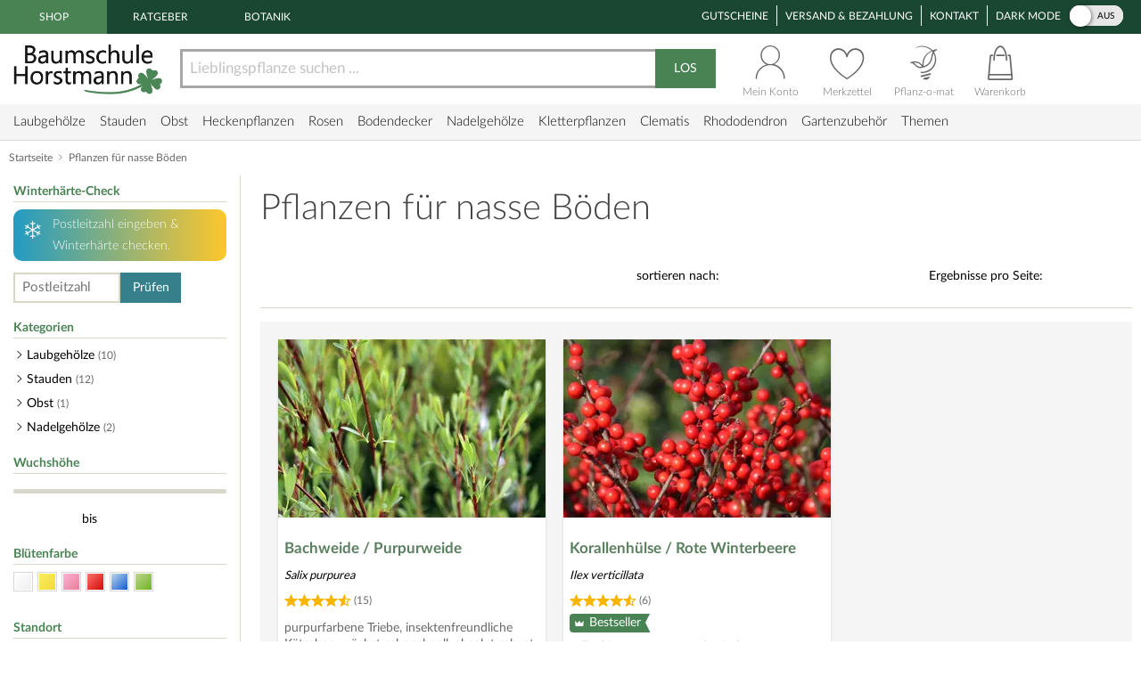

--- FILE ---
content_type: text/html;charset=utf-8
request_url: https://www.baumschule-horstmann.de/pflanzen-fuer-nasse-boeden-140t;jsessionid=48947DF3DC490EE6895DE9CF7BFB78B0
body_size: 22496
content:
<!DOCTYPE html>
<html lang="de">
<head>
<link rel="canonical" href="https://www.baumschule-horstmann.de/pflanzen-fuer-nasse-boeden-140t" />
<meta http-equiv="Content-Type" content="text/html; charset=utf-8" />
<link rel="icon" href="https://www.baumschule-horstmann.de/favicon.ico" type="image/ico" />
<meta name="robots" content="index,follow" />
<script>

window.dataLayer = window.dataLayer || [];
function gtag() {
dataLayer.push(arguments);
}
</script>
<script>(function(w,d,s,l,i){w[l]=w[l]||[];w[l].push({'gtm.start':new Date().getTime(),event:'gtm.js'});var f=d.getElementsByTagName(s)[0],j=d.createElement(s),dl=l!='dataLayer'?'&l='+l:'';j.async=true;j.src='https://www.baumschule-horstmann.de/aqua/K5o4O5o2rp.js?tg='+i+dl;f.parentNode.insertBefore(j,f);})(window,document,'script','dataLayer','W9BSXNRR');</script>
<link rel="stylesheet" type="text/css" href="https://media.baumschule-horstmann.de/static/bhx/css/core-3.4.189.css" />
<link rel="stylesheet" type="text/css" href="https://media.baumschule-horstmann.de/static/bhx/css/css_combine_browse_search3.4.189.css" /><noscript>
<style type="text/css">
.no-js{display:none;}
</style>
</noscript>
<script src="https://media.baumschule-horstmann.de/static/bhx/js/core/lib/jquery-2.2.4.min.js" type="text/javascript" crossorigin="anonymous" defer></script>
<script src="https://media.baumschule-horstmann.de/static/bhx/js/core-3.4.189.js" type="text/javascript" crossorigin="anonymous" defer></script>
<script src="https://media.baumschule-horstmann.de/static/bhx/js/js_combine_browse_search3.4.189.js" type="text/javascript" crossorigin="anonymous" defer></script></head>
<body itemscope itemtype="https://schema.org/WebPage">
<a href="#main" class="skip-main">Zum Haupt Inhaltsbereich springen</a>
<noscript><iframe src="https://www.baumschule-horstmann.de/aqua/K5o4O5o2rp.html?tg=W9BSXNRR" height="0" width="0" style="display:none;visibility:hidden"></iframe></noscript>
<div>
<div id="page">
<header>
<div id="head1">
<nav>
<span class="head1-left head1-left-active">Shop</span>
<a href="https://www.baumschule-horstmann.de/ratgeber" class="head1-left">Ratgeber</a><a href="https://www.baumschule-horstmann.de/botanik" class="head1-left">Botanik</a></nav>
<nav>
<ul id="head1-right">
<li><a href="https://www.baumschule-horstmann.de/shop/exec/coupon;jsessionid=CABD4419EFF75BE3CD28A94F36D00090">Gutscheine</a></li>
<li><a href="https://www.baumschule-horstmann.de/shop/exec/versand;jsessionid=CABD4419EFF75BE3CD28A94F36D00090">Versand &amp; Bezahlung</a></li>
<li><a href="https://www.baumschule-horstmann.de/shop/exec/contact;jsessionid=CABD4419EFF75BE3CD28A94F36D00090">Kontakt</a></li>
<li>
<div class="dm-wrapper">
<span id="dm-switcher-headline">Dark Mode</span>
<div id="dm-switcher">
<label class="switch small-switch" tabindex="0">
<input type="checkbox" tabindex="-1" class="switch-input"  aria-labelledby="dm-switcher-headline">
<span class="switch-label" data-on="an" data-off="aus" aria-hidden="true"></span>
<span class="switch-handle" aria-hidden="true"></span>
<span class="sr-only">Dark Mode</span>
</label>
</div>
</div></li>
</ul>
</nav>
</div>
<nav id="head2" class="bh-flex bh-flex-middle bh-flex-between">
<div id="head2-left">
<a href="https://www.baumschule-horstmann.de/;jsessionid=CABD4419EFF75BE3CD28A94F36D00090" aria-label="Link zur Startseite"><img src="https://media.baumschule-horstmann.de/static/bhx/s/core/header/bhlogo.png" alt="Baumschule Horstmann" id="bhlogo" height="59" width="169"/></a></div>
<div id="head2-mid" class="bh-flex-1">
<form id="sb-form" class="search-form" accept-charset="utf-8" action="/shop/exec/search;jsessionid=CABD4419EFF75BE3CD28A94F36D00090" method="get"><input id="search-input" name="text" placeholder="Lieblingspflanze suchen ..." aria-label="Lieblingspflanze suchen ..." type="text" value=""/><button type="submit" id="search-button" aria-label="Suche starten">LOS</button>
</form></div>
<div id="head2-right" class="bh-flex">
<div id="head2-account"  class="dataholder head2-popup" data-type="header-account" data-token="7651518919671" data-sid="CABD4419EFF75BE3CD28A94F36D00090" data-version="3.4.189"  data-gce="" >
<a href="https://www.baumschule-horstmann.de/shop/exec/user;jsessionid=CABD4419EFF75BE3CD28A94F36D00090?do=account" class="head2-link"><span id="head2-icon"></span>
<span class="head2-baseline">Mein Konto</span></a></div>
<div id="head2-note" class="head2-popup" data-type="header-notes" >
<a href="https://www.baumschule-horstmann.de/shop/exec/user;jsessionid=CABD4419EFF75BE3CD28A94F36D00090?do=note" class="head2-link"><span id="head2-icon"></span>
<span class="head2-baseline">Merkzettel</span></a></div>
<div id="head2-plantomat">
<a href="https://www.baumschule-horstmann.de/pflanzomat" class="head2-link"><span id="head2-icon"></span>
<span class="head2-baseline">Pflanz-o-mat</span></a></div>
<div id="head2-cart" class="head2-popup" data-type="header-cart" >
<a href="https://www.baumschule-horstmann.de/shop/exec/shoppingcart;jsessionid=CABD4419EFF75BE3CD28A94F36D00090" class="head2-link"><span id="head2-icon"></span>
<span class="head2-baseline">Warenkorb</span></a></div>
</div>
</nav>
<div class="main-navigation-wrapper bh-flex bh-flex-middle bh-flex-between">
<nav>
<ul id="nav-main">
<li class="nav-item nav-item-parent" data-catid="21">
<a href="https://www.baumschule-horstmann.de/laubgehoelze-21b.html;jsessionid=CABD4419EFF75BE3CD28A94F36D00090" class="nav-link">Laubgehölze</a><div class="nav-dropdown bh-flex" data-level="cat-level-1">
<div class="nav-col">
<ul class="nav-submenu">
<li class="nav-h">Kategorien</li>
<li class="subnav-item">
<a href="https://www.baumschule-horstmann.de/immergruen-44b.html;jsessionid=CABD4419EFF75BE3CD28A94F36D00090" class="nav-link">immergrün</a></li>
<li class="subnav-item">
<a href="https://www.baumschule-horstmann.de/laubabwerfend-43b.html;jsessionid=CABD4419EFF75BE3CD28A94F36D00090" class="nav-link">laubabwerfend</a></li>
<li class="subnav-item">
<a href="https://www.baumschule-horstmann.de/bambus-124b.html;jsessionid=CABD4419EFF75BE3CD28A94F36D00090" class="nav-link">Bambus</a></li>
<li class="subnav-item">
<a href="https://www.baumschule-horstmann.de/heidepflanzen-102b.html;jsessionid=CABD4419EFF75BE3CD28A94F36D00090" class="nav-link">Heidepflanzen</a></li>
<li class="subnav-item">
<a href="https://www.baumschule-horstmann.de/wildgehoelze-687b.html;jsessionid=CABD4419EFF75BE3CD28A94F36D00090" class="nav-link">Wildgehölze</a></li>
<li class="subnav-item">
<a href="https://www.baumschule-horstmann.de/baeume-688b.html;jsessionid=CABD4419EFF75BE3CD28A94F36D00090" class="nav-link">Bäume</a></li>
<li class="subnav-item">
<a href="https://www.baumschule-horstmann.de/schneebaelle-725b.html;jsessionid=CABD4419EFF75BE3CD28A94F36D00090" class="nav-link">Schneebälle</a></li>
<li class="subnav-item">
<a href="https://www.baumschule-horstmann.de/japanische-zierahorne-689b.html;jsessionid=CABD4419EFF75BE3CD28A94F36D00090" class="nav-link">Japanische Zierahorne</a></li>
<li class="subnav-item">
<a href="https://www.baumschule-horstmann.de/wintergarten-terrasse-702b.html;jsessionid=CABD4419EFF75BE3CD28A94F36D00090" class="nav-link">Wintergarten / Terrasse</a></li>
<li class="subnav-item">
<a href="https://www.baumschule-horstmann.de/pflanzensortimente-719b.html;jsessionid=CABD4419EFF75BE3CD28A94F36D00090" class="nav-link">Pflanzensortimente</a></li>
</ul>
</div>
</div>
</li>
<li class="nav-item nav-item-parent" data-catid="86">
<a href="https://www.baumschule-horstmann.de/shop/exec/b;jsessionid=CABD4419EFF75BE3CD28A94F36D00090?spurl=stauden" class="nav-link">Stauden</a><div class="nav-dropdown bh-flex" data-level="cat-level-1">
<div class="nav-col">
<ul class="nav-submenu">
<li class="nav-h">Kategorien</li>
<li class="subnav-item">
<a href="https://www.baumschule-horstmann.de/farne-694b.html;jsessionid=CABD4419EFF75BE3CD28A94F36D00090" class="nav-link">Farne</a></li>
<li class="subnav-item">
<a href="https://www.baumschule-horstmann.de/graeser-692b.html;jsessionid=CABD4419EFF75BE3CD28A94F36D00090" class="nav-link">Gräser</a></li>
<li class="subnav-item">
<a href="https://www.baumschule-horstmann.de/alpine-stauden-695b.html;jsessionid=CABD4419EFF75BE3CD28A94F36D00090" class="nav-link">Alpine Stauden</a></li>
<li class="subnav-item">
<a href="https://www.baumschule-horstmann.de/freiflaechen-698b.html;jsessionid=CABD4419EFF75BE3CD28A94F36D00090" class="nav-link">Freiflächen</a></li>
<li class="subnav-item">
<a href="https://www.baumschule-horstmann.de/steingarten-696b.html;jsessionid=CABD4419EFF75BE3CD28A94F36D00090" class="nav-link">Steingarten</a></li>
<li class="subnav-item">
<a href="https://www.baumschule-horstmann.de/beetstauden-697b.html;jsessionid=CABD4419EFF75BE3CD28A94F36D00090" class="nav-link">Beetstauden</a></li>
<li class="subnav-item">
<a href="https://www.baumschule-horstmann.de/waldstauden-700b.html;jsessionid=CABD4419EFF75BE3CD28A94F36D00090" class="nav-link">Waldstauden</a></li>
<li class="subnav-item">
<a href="https://www.baumschule-horstmann.de/teich-und-wasserpflanzen-704b.html;jsessionid=CABD4419EFF75BE3CD28A94F36D00090" class="nav-link">Teich- und Wasserpflanzen</a></li>
<li class="subnav-item">
<a href="https://www.baumschule-horstmann.de/bodendecker-stauden-703b.html;jsessionid=CABD4419EFF75BE3CD28A94F36D00090" class="nav-link">Bodendecker-Stauden</a></li>
<li class="subnav-item">
<a href="https://www.baumschule-horstmann.de/gehoelzrand-699b.html;jsessionid=CABD4419EFF75BE3CD28A94F36D00090" class="nav-link">Gehölzrand</a></li>
<li class="subnav-item">
<a href="https://www.baumschule-horstmann.de/zwiebel-und-knollenstauden-800b.html;jsessionid=CABD4419EFF75BE3CD28A94F36D00090" class="nav-link">Zwiebel- und Knollenstauden</a></li>
<li class="subnav-item">
<a href="https://www.baumschule-horstmann.de/kraeuter-1415b.html;jsessionid=CABD4419EFF75BE3CD28A94F36D00090" class="nav-link">Kräuter</a></li>
</ul>
</div>
</div>
</li>
<li class="nav-item nav-item-parent" data-catid="27">
<a href="https://www.baumschule-horstmann.de/obst-27b.html;jsessionid=CABD4419EFF75BE3CD28A94F36D00090" class="nav-link">Obst</a><div class="nav-dropdown bh-flex" data-level="cat-level-1">
<div class="nav-col">
<ul class="nav-submenu">
<li class="nav-h">Kategorien</li>
<li class="subnav-item">
<a href="https://www.baumschule-horstmann.de/aepfel-66b.html;jsessionid=CABD4419EFF75BE3CD28A94F36D00090" class="nav-link">Äpfel</a></li>
<li class="subnav-item">
<a href="https://www.baumschule-horstmann.de/birnen-73b.html;jsessionid=CABD4419EFF75BE3CD28A94F36D00090" class="nav-link">Birnen</a></li>
<li class="subnav-item">
<a href="https://www.baumschule-horstmann.de/pflaumen-und-zwetschgen-90b.html;jsessionid=CABD4419EFF75BE3CD28A94F36D00090" class="nav-link">Pflaumen und Zwetschgen</a></li>
<li class="subnav-item">
<a href="https://www.baumschule-horstmann.de/kirschen-70b.html;jsessionid=CABD4419EFF75BE3CD28A94F36D00090" class="nav-link">Kirschen</a></li>
<li class="subnav-item">
<a href="https://www.baumschule-horstmann.de/weintrauben-58b.html;jsessionid=CABD4419EFF75BE3CD28A94F36D00090" class="nav-link">Weintrauben</a></li>
<li class="subnav-item">
<a href="https://www.baumschule-horstmann.de/beerenobst-46b.html;jsessionid=CABD4419EFF75BE3CD28A94F36D00090" class="nav-link">Beerenobst</a></li>
<li class="subnav-item">
<a href="https://www.baumschule-horstmann.de/erdbeeren-1528b.html;jsessionid=CABD4419EFF75BE3CD28A94F36D00090" class="nav-link">Erdbeeren</a></li>
<li class="subnav-item">
<a href="https://www.baumschule-horstmann.de/haselnuesse-u-walnuesse-64b.html;jsessionid=CABD4419EFF75BE3CD28A94F36D00090" class="nav-link">Haselnüsse u. Walnüsse</a></li>
<li class="subnav-item">
<a href="https://www.baumschule-horstmann.de/saeulenobst-104b.html;jsessionid=CABD4419EFF75BE3CD28A94F36D00090" class="nav-link">Säulenobst</a></li>
<li class="subnav-item">
<a href="https://www.baumschule-horstmann.de/sonstige-fruechte-65b.html;jsessionid=CABD4419EFF75BE3CD28A94F36D00090" class="nav-link">Sonstige Früchte</a></li>
<li class="subnav-item">
<a href="https://www.baumschule-horstmann.de/zwergobst-und-mini-staemmchen-676b.html;jsessionid=CABD4419EFF75BE3CD28A94F36D00090" class="nav-link">Zwergobst und Mini-Stämmchen</a></li>
<li class="subnav-item">
<a href="https://www.baumschule-horstmann.de/exotisches-obst-1462b.html;jsessionid=CABD4419EFF75BE3CD28A94F36D00090" class="nav-link">Exotisches Obst</a></li>
<li class="subnav-item">
<a href="https://www.baumschule-horstmann.de/gemuese-1495b.html;jsessionid=CABD4419EFF75BE3CD28A94F36D00090" class="nav-link">Gemüse</a></li>
</ul>
</div>
</div>
</li>
<li class="nav-item nav-item-parent" data-catid="23">
<a href="https://www.baumschule-horstmann.de/heckenpflanzen-23b.html;jsessionid=CABD4419EFF75BE3CD28A94F36D00090" class="nav-link">Heckenpflanzen</a><div class="nav-dropdown bh-flex" data-level="cat-level-1">
<div class="nav-col">
<ul class="nav-submenu">
<li class="nav-h">Kategorien</li>
<li class="subnav-item">
<a href="https://www.baumschule-horstmann.de/laub-hecken-55b.html;jsessionid=CABD4419EFF75BE3CD28A94F36D00090" class="nav-link">Laub-Hecken</a></li>
<li class="subnav-item">
<a href="https://www.baumschule-horstmann.de/koniferen-hecken-56b.html;jsessionid=CABD4419EFF75BE3CD28A94F36D00090" class="nav-link">Koniferen-Hecken</a></li>
<li class="subnav-item">
<a href="https://www.baumschule-horstmann.de/blueten-hecken-720b.html;jsessionid=CABD4419EFF75BE3CD28A94F36D00090" class="nav-link">Blüten-Hecken</a></li>
</ul>
</div>
</div>
</li>
<li class="nav-item nav-item-parent" data-catid="74">
<a href="https://www.baumschule-horstmann.de/rosen-74b.html;jsessionid=CABD4419EFF75BE3CD28A94F36D00090" class="nav-link">Rosen</a><div class="nav-dropdown bh-flex" data-level="cat-level-1">
<div class="nav-col">
<ul class="nav-submenu">
<li class="nav-h">Kategorien</li>
<li class="subnav-item">
<a href="https://www.baumschule-horstmann.de/beetrosen-75b.html;jsessionid=CABD4419EFF75BE3CD28A94F36D00090" class="nav-link">Beetrosen</a></li>
<li class="subnav-item">
<a href="https://www.baumschule-horstmann.de/bodendecker-76b.html;jsessionid=CABD4419EFF75BE3CD28A94F36D00090" class="nav-link">Bodendecker</a></li>
<li class="subnav-item">
<a href="https://www.baumschule-horstmann.de/rosen-fuer-den-friesenwall-717b.html;jsessionid=CABD4419EFF75BE3CD28A94F36D00090" class="nav-link">Rosen für den Friesenwall</a></li>
<li class="subnav-item">
<a href="https://www.baumschule-horstmann.de/edelrosen-77b.html;jsessionid=CABD4419EFF75BE3CD28A94F36D00090" class="nav-link">Edelrosen</a></li>
<li class="subnav-item">
<a href="https://www.baumschule-horstmann.de/englische-rosen-78b.html;jsessionid=CABD4419EFF75BE3CD28A94F36D00090" class="nav-link">Englische Rosen</a></li>
<li class="subnav-item">
<a href="https://www.baumschule-horstmann.de/historische-rosen-82b.html;jsessionid=CABD4419EFF75BE3CD28A94F36D00090" class="nav-link">Historische Rosen</a></li>
<li class="subnav-item">
<a href="https://www.baumschule-horstmann.de/kletterrosen-79b.html;jsessionid=CABD4419EFF75BE3CD28A94F36D00090" class="nav-link">Kletterrosen</a></li>
<li class="subnav-item">
<a href="https://www.baumschule-horstmann.de/ramblerrosen-83b.html;jsessionid=CABD4419EFF75BE3CD28A94F36D00090" class="nav-link">Ramblerrosen</a></li>
<li class="subnav-item">
<a href="https://www.baumschule-horstmann.de/park-und-strauchrosen-80b.html;jsessionid=CABD4419EFF75BE3CD28A94F36D00090" class="nav-link">Park- und Strauchrosen</a></li>
<li class="subnav-item">
<a href="https://www.baumschule-horstmann.de/zwergrosen-81b.html;jsessionid=CABD4419EFF75BE3CD28A94F36D00090" class="nav-link">Zwergrosen</a></li>
<li class="subnav-item">
<a href="https://www.baumschule-horstmann.de/wildrosen-89b.html;jsessionid=CABD4419EFF75BE3CD28A94F36D00090" class="nav-link">Wildrosen</a></li>
<li class="subnav-item">
<a href="https://www.baumschule-horstmann.de/guenstige-beetrosen-858b.html;jsessionid=CABD4419EFF75BE3CD28A94F36D00090" class="nav-link">Günstige Beetrosen</a></li>
</ul>
</div>
</div>
</li>
<li class="nav-item nav-item-parent" data-catid="1423">
<a href="https://www.baumschule-horstmann.de/bodendecker-1423b.html;jsessionid=CABD4419EFF75BE3CD28A94F36D00090" class="nav-link">Bodendecker</a><div class="nav-dropdown bh-flex" data-level="cat-level-1">
<div class="nav-col">
<ul class="nav-submenu">
<li class="nav-h">Kategorien</li>
<li class="subnav-item">
<a href="https://www.baumschule-horstmann.de/klassische-bodendecker-30b.html;jsessionid=CABD4419EFF75BE3CD28A94F36D00090" class="nav-link">Klassische Bodendecker</a></li>
<li class="subnav-item">
<a href="https://www.baumschule-horstmann.de/bodendecker-stauden-1424b.html;jsessionid=CABD4419EFF75BE3CD28A94F36D00090" class="nav-link">Bodendecker-Stauden</a></li>
<li class="subnav-item">
<a href="https://www.baumschule-horstmann.de/bodendecker-rosen-1425b.html;jsessionid=CABD4419EFF75BE3CD28A94F36D00090" class="nav-link">Bodendecker-Rosen</a></li>
</ul>
</div>
</div>
</li>
<li class="nav-item nav-item-parent" data-catid="22">
<a href="https://www.baumschule-horstmann.de/nadelgehoelze-22b.html;jsessionid=CABD4419EFF75BE3CD28A94F36D00090" class="nav-link">Nadelgehölze</a><div class="nav-dropdown bh-flex" data-level="cat-level-1"></div>
</li>
<li class="nav-item nav-item-parent" data-catid="34">
<a href="https://www.baumschule-horstmann.de/kletterpflanzen-34b.html;jsessionid=CABD4419EFF75BE3CD28A94F36D00090" class="nav-link">Kletterpflanzen</a><div class="nav-dropdown bh-flex" data-level="cat-level-1">
<div class="nav-col">
<ul class="nav-submenu">
<li class="nav-h">Kategorien</li>
<li class="subnav-item">
<a href="https://www.baumschule-horstmann.de/selbstkletternde-pflanzen-1419b.html;jsessionid=CABD4419EFF75BE3CD28A94F36D00090" class="nav-link">Selbstkletternde Pflanzen</a></li>
<li class="subnav-item">
<a href="https://www.baumschule-horstmann.de/kletterobst-1420b.html;jsessionid=CABD4419EFF75BE3CD28A94F36D00090" class="nav-link">Kletterobst</a></li>
<li class="subnav-item">
<a href="https://www.baumschule-horstmann.de/kletterpflanzen-fuer-rankhilfen-1421b.html;jsessionid=CABD4419EFF75BE3CD28A94F36D00090" class="nav-link">Kletterpflanzen für Rankhilfen</a></li>
<li class="subnav-item">
<a href="https://www.baumschule-horstmann.de/kletterrosen-1422b.html;jsessionid=CABD4419EFF75BE3CD28A94F36D00090" class="nav-link">Kletterrosen</a></li>
</ul>
</div>
</div>
</li>
<li class="nav-item nav-item-parent" data-catid="52">
<a href="https://www.baumschule-horstmann.de/clematis-52b.html;jsessionid=CABD4419EFF75BE3CD28A94F36D00090" class="nav-link">Clematis</a><div class="nav-dropdown bh-flex" data-level="cat-level-1">
<div class="nav-col">
<ul class="nav-submenu">
<li class="nav-h">Kategorien</li>
<li class="subnav-item">
<a href="https://www.baumschule-horstmann.de/duft-clematis-706b.html;jsessionid=CABD4419EFF75BE3CD28A94F36D00090" class="nav-link">Duft-Clematis</a></li>
<li class="subnav-item">
<a href="https://www.baumschule-horstmann.de/wildarten-und-sorten-707b.html;jsessionid=CABD4419EFF75BE3CD28A94F36D00090" class="nav-link">Wildarten und Sorten</a></li>
<li class="subnav-item">
<a href="https://www.baumschule-horstmann.de/stauden-und-strauch-clematis-708b.html;jsessionid=CABD4419EFF75BE3CD28A94F36D00090" class="nav-link">Stauden- und Strauch-Clematis</a></li>
<li class="subnav-item">
<a href="https://www.baumschule-horstmann.de/grossblumige-clematis-709b.html;jsessionid=CABD4419EFF75BE3CD28A94F36D00090" class="nav-link">Großblumige Clematis</a></li>
<li class="subnav-item">
<a href="https://www.baumschule-horstmann.de/besonderheiten-neuheiten-710b.html;jsessionid=CABD4419EFF75BE3CD28A94F36D00090" class="nav-link">Besonderheiten / Neuheiten</a></li>
<li class="subnav-item">
<a href="https://www.baumschule-horstmann.de/immergruene-clematis-711b.html;jsessionid=CABD4419EFF75BE3CD28A94F36D00090" class="nav-link">Immergrüne Clematis</a></li>
<li class="subnav-item">
<a href="https://www.baumschule-horstmann.de/fruehbluehende-clematis-712b.html;jsessionid=CABD4419EFF75BE3CD28A94F36D00090" class="nav-link">Frühblühende Clematis</a></li>
<li class="subnav-item">
<a href="https://www.baumschule-horstmann.de/herbstbluehende-clematis-713b.html;jsessionid=CABD4419EFF75BE3CD28A94F36D00090" class="nav-link">Herbstblühende Clematis</a></li>
<li class="subnav-item">
<a href="https://www.baumschule-horstmann.de/evison-sorten-892b.html;jsessionid=CABD4419EFF75BE3CD28A94F36D00090" class="nav-link">Evison-Sorten</a></li>
</ul>
</div>
</div>
</li>
<li class="nav-item nav-item-parent" data-catid="24">
<a href="https://www.baumschule-horstmann.de/rhododendron-24b.html;jsessionid=CABD4419EFF75BE3CD28A94F36D00090" class="nav-link">Rhododendron</a><div class="nav-dropdown bh-flex" data-level="cat-level-1">
<div class="nav-col">
<ul class="nav-submenu">
<li class="nav-h">Kategorien</li>
<li class="subnav-item">
<a href="https://www.baumschule-horstmann.de/rhododendron-hybriden-49b.html;jsessionid=CABD4419EFF75BE3CD28A94F36D00090" class="nav-link">Rhododendron Hybriden</a></li>
<li class="subnav-item">
<a href="https://www.baumschule-horstmann.de/rhod-wildarten-und-hybriden-50b.html;jsessionid=CABD4419EFF75BE3CD28A94F36D00090" class="nav-link">Rhod. Wildarten und Hybriden</a></li>
<li class="subnav-item">
<a href="https://www.baumschule-horstmann.de/knap-hill-azaleen-51b.html;jsessionid=CABD4419EFF75BE3CD28A94F36D00090" class="nav-link">Knap-Hill Azaleen</a></li>
<li class="subnav-item">
<a href="https://www.baumschule-horstmann.de/japanische-azaleen-93b.html;jsessionid=CABD4419EFF75BE3CD28A94F36D00090" class="nav-link">Japanische Azaleen</a></li>
<li class="subnav-item">
<a href="https://www.baumschule-horstmann.de/zwerg-rhododendron-38b.html;jsessionid=CABD4419EFF75BE3CD28A94F36D00090" class="nav-link">Zwerg-Rhododendron</a></li>
</ul>
</div>
</div>
</li>
<li class="nav-item nav-item-parent" data-catid="1395">
<a href="https://www.baumschule-horstmann.de/gartenzubehoer-1395b.html;jsessionid=CABD4419EFF75BE3CD28A94F36D00090" class="nav-link">Gartenzubehör</a><div class="nav-dropdown bh-flex" data-level="cat-level-1">
<div class="nav-col">
<ul class="nav-submenu">
<li class="nav-h">Kategorien</li>
<li class="subnav-item">
<a href="https://www.baumschule-horstmann.de/duenger-erden-85b.html;jsessionid=CABD4419EFF75BE3CD28A94F36D00090" class="nav-link">Dünger &amp; Erden</a></li>
<li class="subnav-item">
<a href="https://www.baumschule-horstmann.de/pflanzenschutz-94b.html;jsessionid=CABD4419EFF75BE3CD28A94F36D00090" class="nav-link">Pflanzenschutz</a></li>
<li class="subnav-item">
<a href="https://www.baumschule-horstmann.de/gartengeraete-1426b.html;jsessionid=CABD4419EFF75BE3CD28A94F36D00090" class="nav-link">Gartengeräte</a></li>
</ul>
</div>
</div>
</li>
<li class="nav-item nav-item-parent"><span class="nav-link" tabindex="0">Themen</span>
<div class="nav-dropdown" data-level="cat-level-">
<div class="nav-col">
<ul class="nav-submenu">
<li class="nav-h">Kategorien</li>
<li class="subnav-item">
<a href="https://www.baumschule-horstmann.de/balkonpflanzen-1t;jsessionid=CABD4419EFF75BE3CD28A94F36D00090" class="nav-link">Balkonpflanzen</a></li>
<li class="subnav-item">
<a href="https://www.baumschule-horstmann.de/dachbegruenung-71t;jsessionid=CABD4419EFF75BE3CD28A94F36D00090" class="nav-link">Dachbegrünung</a></li>
<li class="subnav-item">
<a href="https://www.baumschule-horstmann.de/fassadenbegruenung-139t;jsessionid=CABD4419EFF75BE3CD28A94F36D00090" class="nav-link">Fassadenbegrünung</a></li>
<li class="subnav-item">
<a href="https://www.baumschule-horstmann.de/garten-neueinsteiger-105t;jsessionid=CABD4419EFF75BE3CD28A94F36D00090" class="nav-link">Garten-Neueinsteiger</a></li>
<li class="subnav-item">
<a href="https://www.baumschule-horstmann.de/gemuese-fuer-deinen-garten-184t;jsessionid=CABD4419EFF75BE3CD28A94F36D00090" class="nav-link">Gemüse für Deinen Garten</a></li>
<li class="subnav-item">
<a href="https://www.baumschule-horstmann.de/genuss-und-keltertrauben-222t;jsessionid=CABD4419EFF75BE3CD28A94F36D00090" class="nav-link">Genuss- und Keltertrauben</a></li>
<li class="subnav-item">
<a href="https://www.baumschule-horstmann.de/grabbepflanzung-4t;jsessionid=CABD4419EFF75BE3CD28A94F36D00090" class="nav-link">Grabbepflanzung</a></li>
<li class="subnav-item">
<a href="https://www.baumschule-horstmann.de/hitzevertraegliche-pflanzen-148t;jsessionid=CABD4419EFF75BE3CD28A94F36D00090" class="nav-link">Hitzeverträgliche Pflanzen</a></li>
<li class="subnav-item">
<a href="https://www.baumschule-horstmann.de/indian-summer-in-deinem-garten-183t;jsessionid=CABD4419EFF75BE3CD28A94F36D00090" class="nav-link">Indian Summer in Deinem Garten</a></li>
<li class="subnav-item">
<a href="https://www.baumschule-horstmann.de/klimabaeume-138t;jsessionid=CABD4419EFF75BE3CD28A94F36D00090" class="nav-link">Klimabäume</a></li>
<li class="subnav-item">
<a href="https://www.baumschule-horstmann.de/pflanzen-fuer-extreme-kaelte-141t;jsessionid=CABD4419EFF75BE3CD28A94F36D00090" class="nav-link">Pflanzen für extreme Kälte</a></li>
<li class="subnav-item">
<a href="https://www.baumschule-horstmann.de/pflanzen-fuer-nasse-boeden-140t;jsessionid=CABD4419EFF75BE3CD28A94F36D00090" class="nav-link">Pflanzen für nasse Böden</a></li>
<li class="subnav-item">
<a href="https://www.baumschule-horstmann.de/pflanzen-fuer-trockene-boeden-142t;jsessionid=CABD4419EFF75BE3CD28A94F36D00090" class="nav-link">Pflanzen für trockene Böden</a></li>
<li class="subnav-item">
<a href="https://www.baumschule-horstmann.de/proven-winners-224t;jsessionid=CABD4419EFF75BE3CD28A94F36D00090" class="nav-link">PROVEN WINNERS ®</a></li>
<li class="subnav-item">
<a href="https://www.baumschule-horstmann.de/staemmchen-104t;jsessionid=CABD4419EFF75BE3CD28A94F36D00090" class="nav-link">Stämmchen</a></li>
<li class="subnav-item">
<a href="https://www.baumschule-horstmann.de/steingarten-3t;jsessionid=CABD4419EFF75BE3CD28A94F36D00090" class="nav-link">Steingarten</a></li>
<li class="subnav-item">
<a href="https://www.baumschule-horstmann.de/veras-pflanzen-lieblinge-220t;jsessionid=CABD4419EFF75BE3CD28A94F36D00090" class="nav-link">Veras Pflanzen-Lieblinge</a></li>
<li class="subnav-item">
<a href="https://www.baumschule-horstmann.de/wellness-2t;jsessionid=CABD4419EFF75BE3CD28A94F36D00090" class="nav-link">Wellness</a></li>
</ul>
</div>
</div>
</li>
</ul>
</nav>
<div class="navi-slogan">
<svg width="199" height="22" viewBox="0 0 199 22" fill="currentColor" xmlns="http://www.w3.org/2000/svg">
<path d="M7.20312 9.63672C6.96615 7.25781 6.72005 5.19792 6.46484 3.45703L7.32617 4.08594C7.69076 5.1888 7.95508 6.18229 8.11914 7.06641C8.56576 5.73568 8.90755 4.60547 9.14453 3.67578C9.21745 4.29557 9.25391 4.89714 9.25391 5.48047C9.25391 6.51953 9.16276 7.38997 8.98047 8.0918C8.80729 8.79362 8.63411 9.42253 8.46094 9.97852C8.57943 10.8171 8.77995 11.9746 9.0625 13.4512C9.35417 14.9186 9.94661 16.1947 10.8398 17.2793C12.3529 15.9212 13.4238 13.5104 14.0527 10.0469C14.6908 6.58333 15.2832 4.14518 15.8301 2.73242C15.8939 3.36133 15.9258 3.96289 15.9258 4.53711C15.9258 5.57617 15.748 7.41732 15.3926 10.0605C15.0462 12.6947 14.3717 14.8229 13.3691 16.4453C12.3757 18.0586 11.4596 18.8652 10.6211 18.8652C9.94661 18.8652 9.33594 18.3184 8.78906 17.2246C8.24219 16.1309 7.82747 14.5905 7.54492 12.6035C6.64258 14.9095 5.74935 16.6686 4.86523 17.8809C3.98112 19.084 3.21094 19.6855 2.55469 19.6855C2.03516 19.6855 1.54753 19.1387 1.0918 18.0449C0.645182 16.9512 0.421875 14.349 0.421875 10.2383C0.421875 8.17839 0.426432 6.20964 0.435547 4.33203C0.435547 3.2474 0.294271 1.90755 0.0117188 0.3125L1.57031 0.394531C2.01693 1.7526 2.24023 3.01042 2.24023 4.16797C2.24023 4.45964 2.22656 4.7513 2.19922 5.04297C2.10807 5.83594 2.0625 6.92057 2.0625 8.29688C2.0625 9.30859 2.07617 10.9173 2.10352 13.123C2.13997 15.3197 2.36784 16.9785 2.78711 18.0996C3.57096 17.2155 4.3138 16.1081 5.01562 14.7773C5.67188 13.5378 6.40104 11.8242 7.20312 9.63672Z" fill="currentColor"/>
<path d="M19.247 7.79102C19.4657 7.55404 19.7164 7.43555 19.9989 7.43555C20.2177 7.43555 20.4592 7.53125 20.7235 7.72266C20.997 7.90495 21.1337 8.11458 21.1337 8.35156C21.1337 8.55208 21.0243 8.77539 20.8055 9.02148C20.5868 9.26758 20.3361 9.39062 20.0536 9.39062C19.8348 9.39062 19.5888 9.29036 19.3153 9.08984C19.051 8.88932 18.9188 8.66602 18.9188 8.41992C18.9188 8.23763 19.0282 8.02799 19.247 7.79102ZM18.4813 12.8496C18.6818 12.0566 18.9735 11.6602 19.3563 11.6602C19.7483 11.651 20.0901 11.6465 20.3817 11.6465C20.6278 11.6465 20.7509 11.9883 20.7509 12.6719C20.6779 14.668 20.5777 16.2949 20.4501 17.5527C20.3316 18.8105 20.1493 19.4395 19.9032 19.4395V19.4258C19.6571 19.4258 19.3928 19.3438 19.1102 19.1797C18.9279 19.0885 18.8368 18.2409 18.8368 16.6367C18.8368 15.7982 18.8733 14.3262 18.9462 12.2207L18.4813 12.8496Z" fill="currentColor"/>
<path d="M24.4138 10.6484C24.4594 10.3568 24.6736 10.2109 25.0564 10.2109C25.9223 10.2109 26.3552 11.1406 26.3552 13C27.4308 11.5964 28.5199 10.8763 29.6228 10.8398C30.3155 10.8398 30.7257 10.931 30.8533 11.1133C30.99 11.2956 31.0584 11.4414 31.0584 11.5508C31.0584 11.7878 30.6254 12.0293 29.7595 12.2754C28.8936 12.5215 28.1235 13.1185 27.449 14.0664C26.7745 15.0143 26.419 16.0898 26.3826 17.293C26.3461 18.4961 26.214 19.1934 25.9861 19.3848C25.7582 19.5762 25.4939 19.6719 25.1931 19.6719C24.8559 19.6719 24.6873 19.2617 24.6873 18.4414C24.6873 17.849 24.7192 17.2839 24.783 16.7461C24.8468 16.2083 24.8787 15.6797 24.8787 15.1602C24.8787 13.7018 24.8012 12.6445 24.6462 11.9883C24.4913 11.3229 24.4138 10.8763 24.4138 10.6484Z" fill="currentColor"/>
<path d="M44.4956 0.914062C44.924 0.403646 45.5347 0.148438 46.3277 0.148438C45.1063 6.65625 44.4956 11.7103 44.4956 15.3105C44.4956 16.0488 44.5913 16.8008 44.7827 17.5664C44.9741 18.332 45.3797 18.7148 45.9995 18.7148C46.437 18.7148 46.911 18.5872 47.4214 18.332C47.9318 18.0768 48.2326 17.9492 48.3237 17.9492C48.5425 17.9492 48.6519 17.9857 48.6519 18.0586C48.6519 18.2773 48.3192 18.6556 47.6538 19.1934C46.9885 19.7311 46.1864 20 45.2476 20C44.1994 20 43.5021 19.4622 43.1558 18.3867C42.8094 17.3112 42.6362 16.2174 42.6362 15.1055C42.6362 11.2956 43.256 6.5651 44.4956 0.914062Z" fill="currentColor"/>
<path d="M50.8793 7.79102C51.098 7.55404 51.3487 7.43555 51.6312 7.43555C51.85 7.43555 52.0915 7.53125 52.3559 7.72266C52.6293 7.90495 52.766 8.11458 52.766 8.35156C52.766 8.55208 52.6566 8.77539 52.4379 9.02148C52.2191 9.26758 51.9685 9.39062 51.6859 9.39062C51.4672 9.39062 51.2211 9.29036 50.9477 9.08984C50.6833 8.88932 50.5512 8.66602 50.5512 8.41992C50.5512 8.23763 50.6605 8.02799 50.8793 7.79102ZM50.1137 12.8496C50.3142 12.0566 50.6059 11.6602 50.9887 11.6602C51.3806 11.651 51.7224 11.6465 52.0141 11.6465C52.2602 11.6465 52.3832 11.9883 52.3832 12.6719C52.3103 14.668 52.21 16.2949 52.0824 17.5527C51.9639 18.8105 51.7816 19.4395 51.5355 19.4395V19.4258C51.2895 19.4258 51.0251 19.3438 50.7426 19.1797C50.5603 19.0885 50.4691 18.2409 50.4691 16.6367C50.4691 15.7982 50.5056 14.3262 50.5785 12.2207L50.1137 12.8496Z" fill="currentColor"/>
<path d="M57.7825 15.5156C58.0651 15.2604 58.8626 14.7591 60.1751 14.0117C61.4876 13.2552 62.1529 12.5124 62.1712 11.7832C62.1712 11.3457 61.9388 11.127 61.4739 11.127C60.5351 11.127 59.6555 11.5553 58.8352 12.4121C58.024 13.2598 57.6184 14.431 57.6184 15.9258C57.6184 16.7461 57.9147 17.4206 58.5071 17.9492C59.1087 18.4779 59.8743 18.7422 60.804 18.7422C62.1529 18.6602 63.3606 18.2728 64.427 17.5801C64.746 17.334 64.9283 17.2109 64.9739 17.2109C65.0286 17.2109 65.0559 17.2611 65.0559 17.3613C65.0559 17.4434 64.901 17.6895 64.5911 18.0996C64.2812 18.5098 63.7434 18.9336 62.9778 19.3711C62.2213 19.7995 61.2552 20.0137 60.0794 20.0137C58.9674 20.0137 58.0149 19.6901 57.222 19.043C56.429 18.3958 55.9778 17.4023 55.8684 16.0625C55.8684 14.2396 56.4244 12.8132 57.5364 11.7832C58.6484 10.7533 60.0611 10.2383 61.7747 10.2383C62.3398 10.2383 62.8046 10.3704 63.1692 10.6348C63.5429 10.89 63.7298 11.2682 63.7298 11.7695C63.6295 12.5898 63.1783 13.3281 62.3763 13.9844C61.5742 14.6406 60.5579 15.1556 59.3274 15.5293C58.58 15.7116 58.097 15.8027 57.8782 15.8027C57.7506 15.8027 57.6868 15.7708 57.6868 15.707C57.6868 15.6615 57.7187 15.5977 57.7825 15.5156Z" fill="currentColor"/>
<path d="M69.1564 2.52734C69.3387 1.36979 69.6486 0.791016 70.0861 0.791016C70.56 0.791016 70.797 0.950521 70.797 1.26953C70.797 2.28125 70.6785 3.41602 70.4416 4.67383C70.2137 5.92253 69.9676 7.10742 69.7033 8.22852C69.439 9.34961 69.3068 10.1654 69.3068 10.6758C69.3068 10.9766 69.366 11.1816 69.4845 11.291C69.603 11.3913 69.7671 11.4414 69.9767 11.4414C70.2957 11.4414 70.7469 11.3411 71.3302 11.1406C71.9136 10.931 72.5926 10.8262 73.3673 10.8262C74.4702 10.9264 75.1994 11.2363 75.5548 11.7559C75.9103 12.2754 76.088 12.8724 76.088 13.5469C76.088 15.224 75.5002 16.6914 74.3244 17.9492C73.1486 19.207 71.8452 19.8359 70.4142 19.8359C69.8765 19.8359 69.325 19.6855 68.7599 19.3848C68.1948 19.084 67.8348 18.6693 67.6798 18.1406C67.5249 17.612 67.4474 17.1699 67.4474 16.8145C67.4474 16.2493 67.5568 15.4837 67.7755 14.5176C68.0034 13.5423 68.2632 13.0547 68.5548 13.0547C68.965 13.237 69.1701 13.5924 69.1701 14.1211C69.1701 15.1966 69.1655 16.0807 69.1564 16.7734C69.1564 17.2656 69.3022 17.612 69.5939 17.8125C69.8856 18.0039 70.3686 18.0996 71.0431 18.0996C71.7814 18.0996 72.5197 17.612 73.258 16.6367C73.9962 15.6523 74.3654 14.5404 74.3654 13.3008C74.3472 12.6263 73.8914 12.2708 72.9982 12.2344C72.5425 12.2344 71.8817 12.3346 71.0158 12.5352C70.1499 12.7357 69.4617 12.8359 68.9513 12.8359C68.5685 12.8359 68.2586 12.6673 68.0216 12.3301C67.7938 11.9928 67.6798 11.3594 67.6798 10.4297C67.6798 9.42708 67.8804 8.14648 68.2814 6.58789C68.6916 5.0293 68.9832 3.67578 69.1564 2.52734Z" fill="currentColor"/>
<path d="M80.7491 15.5156C81.0316 15.2604 81.8291 14.7591 83.1416 14.0117C84.4541 13.2552 85.1195 12.5124 85.1377 11.7832C85.1377 11.3457 84.9053 11.127 84.4405 11.127C83.5017 11.127 82.6221 11.5553 81.8018 12.4121C80.9906 13.2598 80.585 14.431 80.585 15.9258C80.585 16.7461 80.8812 17.4206 81.4737 17.9492C82.0752 18.4779 82.8409 18.7422 83.7705 18.7422C85.1195 18.6602 86.3272 18.2728 87.3936 17.5801C87.7126 17.334 87.8949 17.2109 87.9405 17.2109C87.9952 17.2109 88.0225 17.2611 88.0225 17.3613C88.0225 17.4434 87.8676 17.6895 87.5577 18.0996C87.2478 18.5098 86.71 18.9336 85.9444 19.3711C85.1879 19.7995 84.2217 20.0137 83.0459 20.0137C81.934 20.0137 80.9815 19.6901 80.1885 19.043C79.3955 18.3958 78.9444 17.4023 78.835 16.0625C78.835 14.2396 79.391 12.8132 80.503 11.7832C81.6149 10.7533 83.0277 10.2383 84.7412 10.2383C85.3064 10.2383 85.7712 10.3704 86.1358 10.6348C86.5095 10.89 86.6963 11.2682 86.6963 11.7695C86.5961 12.5898 86.1449 13.3281 85.3428 13.9844C84.5407 14.6406 83.5245 15.1556 82.294 15.5293C81.5466 15.7116 81.0635 15.8027 80.8448 15.8027C80.7172 15.8027 80.6534 15.7708 80.6534 15.707C80.6534 15.6615 80.6853 15.5977 80.7491 15.5156Z" fill="currentColor"/>
<path d="M90.455 19.0566C90.3092 18.8197 90.2363 17.9538 90.2363 16.459C90.2363 14.709 90.2727 13.4922 90.3456 12.8086C90.4185 12.1159 90.4915 11.4733 90.5644 10.8809C90.6373 10.2884 90.9426 9.99219 91.4804 9.99219C91.927 9.99219 92.2232 10.2109 92.3691 10.6484C92.2141 12.1341 92.1047 13.3281 92.0409 14.2305C91.9863 15.1328 91.9589 15.8483 91.9589 16.377C92.0865 16.377 92.3782 15.8073 92.8339 14.668C93.7089 13.1367 94.6386 12.3711 95.623 12.3711C96.4797 12.3711 97.1178 12.681 97.537 13.3008C97.9563 13.9206 98.2024 14.9277 98.2753 16.3223C98.2753 17.1335 98.2252 17.9264 98.1249 18.7012C98.0247 19.4759 97.8424 19.8997 97.578 19.9727C97.2135 19.9727 97.0084 19.763 96.9628 19.3438C96.9628 19.0065 96.9537 18.5599 96.9355 18.0039C96.9264 17.4479 96.8762 16.6686 96.7851 15.666C96.6939 14.6543 96.2929 14.1029 95.582 14.0117C94.9895 14.0117 94.3059 14.9141 93.5312 16.7188C92.7564 18.5143 91.9179 19.4121 91.0155 19.4121C90.7877 19.4121 90.6008 19.2936 90.455 19.0566Z" fill="currentColor"/>
<path d="M110.81 4.08594C110.418 4.05859 110.222 3.87174 110.222 3.52539C110.222 3.06055 110.619 2.49089 111.412 1.81641C112.214 1.14193 113.508 0.759115 115.295 0.667969C117.045 0.667969 118.343 1.01888 119.191 1.7207C120.048 2.42253 120.476 3.35677 120.476 4.52344C120.476 6.60156 119.934 8.1875 118.849 9.28125C117.774 10.375 115.773 11.1224 112.847 11.5234C112.528 15.3698 112.314 17.7578 112.205 18.6875C112.095 19.5443 111.954 19.9727 111.781 19.9727C111.507 19.9727 111.243 19.6217 110.988 18.9199C110.733 18.2181 110.605 17.1471 110.605 15.707C110.605 15.1602 110.66 14.4355 110.769 13.5332C110.879 12.6217 111.102 9.98307 111.439 5.61719C111.621 4.25 112.068 3.32487 112.779 2.8418C113.162 2.86003 113.353 3.11979 113.353 3.62109L112.916 9.99219C115.468 9.68229 117.058 8.9987 117.687 7.94141C118.325 6.88411 118.644 5.72656 118.644 4.46875C118.644 3.78516 118.466 3.17448 118.111 2.63672C117.756 2.08984 117.077 1.81641 116.074 1.81641C115.445 1.81641 114.752 1.89388 113.996 2.04883C113.239 2.20378 112.633 2.60938 112.177 3.26562C111.731 3.8125 111.275 4.08594 110.81 4.08594Z" fill="currentColor"/>
<path d="M125.274 20.082C124.235 19.6445 123.642 19.2663 123.497 18.9473C123.36 18.6283 123.292 17.3887 123.292 15.2285C123.292 14.1439 123.36 13.0091 123.497 11.8242L122.458 12.3984L122.512 11.6875C122.53 11.2135 122.622 10.9264 122.786 10.8262C122.959 10.7259 123.21 10.5801 123.538 10.3887C123.811 7.94596 124.194 6.05013 124.686 4.70117C125.187 3.35221 125.803 2.29036 126.532 1.51562C127.27 0.731771 127.822 0.339844 128.186 0.339844C128.569 0.339844 128.838 0.394531 128.993 0.503906C127.498 2.03516 126.532 3.64388 126.094 5.33008C125.657 7.00716 125.402 8.48828 125.329 9.77344C126.441 9.22656 127.589 8.95312 128.774 8.95312C129.202 8.95312 129.585 9.02604 129.922 9.17188C129.047 9.32682 128.227 9.5957 127.461 9.97852C126.705 10.3522 125.976 10.7441 125.274 11.1543C125.11 13.0592 125.028 14.7728 125.028 16.2949C125.028 17.7988 125.11 19.0612 125.274 20.082Z" fill="currentColor"/>
<path d="M133.298 0.914062C133.727 0.403646 134.337 0.148438 135.13 0.148438C133.909 6.65625 133.298 11.7103 133.298 15.3105C133.298 16.0488 133.394 16.8008 133.585 17.5664C133.777 18.332 134.182 18.7148 134.802 18.7148C135.24 18.7148 135.714 18.5872 136.224 18.332C136.734 18.0768 137.035 17.9492 137.126 17.9492C137.345 17.9492 137.455 17.9857 137.455 18.0586C137.455 18.2773 137.122 18.6556 136.456 19.1934C135.791 19.7311 134.989 20 134.05 20C133.002 20 132.305 19.4622 131.958 18.3867C131.612 17.3112 131.439 16.2174 131.439 15.1055C131.439 11.2956 132.059 6.5651 133.298 0.914062Z" fill="currentColor"/>
<path d="M144.85 13.0137C144.731 11.9655 144.376 11.4414 143.784 11.4414C143.063 11.4414 142.339 11.9701 141.61 13.0273C140.89 14.0846 140.53 15.0462 140.53 15.9121C140.539 17.2155 140.903 17.8854 141.623 17.9219C142.106 17.9219 142.785 17.4798 143.66 16.5957C144.535 15.7116 145.315 15.2695 145.998 15.2695C146.746 15.306 147.347 15.7526 147.803 16.6094C148.259 17.457 148.487 18.0632 148.487 18.4277C148.487 18.4915 148.473 18.5599 148.446 18.6328C148.418 18.7057 148.359 18.7422 148.268 18.7422C148.095 18.7422 147.785 18.4323 147.338 17.8125C146.892 17.1927 146.431 16.8828 145.957 16.8828C145.702 16.8828 145.105 17.375 144.166 18.3594C143.237 19.3438 142.22 19.8359 141.117 19.8359C140.379 19.8359 139.782 19.4668 139.326 18.7285C138.871 17.9811 138.643 17.097 138.643 16.0762C138.679 14.8639 139.185 13.5514 140.16 12.1387C141.136 10.7259 142.512 10.0195 144.289 10.0195C144.973 10.0195 145.502 10.2793 145.875 10.7988C146.258 11.3092 146.45 12.0156 146.45 12.918C146.45 13.9206 146.331 14.5267 146.094 14.7363C145.866 14.946 145.575 15.0508 145.219 15.0508C145 15.0508 144.877 14.3717 144.85 13.0137Z" fill="currentColor"/>
<path d="M151.589 19.0566C151.443 18.8197 151.37 17.9538 151.37 16.459C151.37 14.709 151.407 13.4922 151.48 12.8086C151.553 12.1159 151.626 11.4733 151.698 10.8809C151.771 10.2884 152.077 9.99219 152.614 9.99219C153.061 9.99219 153.357 10.2109 153.503 10.6484C153.348 12.1341 153.239 13.3281 153.175 14.2305C153.12 15.1328 153.093 15.8483 153.093 16.377C153.221 16.377 153.512 15.8073 153.968 14.668C154.843 13.1367 155.773 12.3711 156.757 12.3711C157.614 12.3711 158.252 12.681 158.671 13.3008C159.09 13.9206 159.336 14.9277 159.409 16.3223C159.409 17.1335 159.359 17.9264 159.259 18.7012C159.159 19.4759 158.976 19.8997 158.712 19.9727C158.348 19.9727 158.142 19.763 158.097 19.3438C158.097 19.0065 158.088 18.5599 158.07 18.0039C158.06 17.4479 158.01 16.6686 157.919 15.666C157.828 14.6543 157.427 14.1029 156.716 14.0117C156.124 14.0117 155.44 14.9141 154.665 16.7188C153.89 18.5143 153.052 19.4121 152.15 19.4121C151.922 19.4121 151.735 19.2936 151.589 19.0566Z" fill="currentColor"/>
<path d="M162.854 10.5664C164.686 10.3568 166.185 10.252 167.352 10.252C168.691 10.252 169.544 10.3841 169.908 10.6484C170.273 10.9036 170.455 11.1315 170.455 11.332C170.455 12.0703 169.434 13.2096 167.393 14.75C165.351 16.2812 164.266 17.457 164.139 18.2773C164.139 18.9427 164.481 19.4395 165.164 19.7676C165.857 20.0866 166.604 20.2461 167.406 20.2461C168.609 20.2461 170.154 19.9453 172.041 19.3438C170.209 20.6471 168.55 21.2988 167.065 21.2988C165.606 21.2897 164.494 21.0026 163.729 20.4375C162.963 19.8815 162.58 19.1387 162.58 18.209C162.58 17.8353 162.662 17.4479 162.826 17.0469C163.173 16.1172 165.123 14.3398 168.678 11.7148C168.104 11.6602 167.529 11.6328 166.955 11.6328C165.825 11.6328 164.704 11.7422 163.592 11.9609C163.163 11.8607 162.917 11.3958 162.854 10.5664Z" fill="currentColor"/>
<path d="M175.458 15.5156C175.741 15.2604 176.538 14.7591 177.851 14.0117C179.163 13.2552 179.828 12.5124 179.847 11.7832C179.847 11.3457 179.614 11.127 179.149 11.127C178.211 11.127 177.331 11.5553 176.511 12.4121C175.699 13.2598 175.294 14.431 175.294 15.9258C175.294 16.7461 175.59 17.4206 176.183 17.9492C176.784 18.4779 177.55 18.7422 178.479 18.7422C179.828 18.6602 181.036 18.2728 182.102 17.5801C182.422 17.334 182.604 17.2109 182.649 17.2109C182.704 17.2109 182.731 17.2611 182.731 17.3613C182.731 17.4434 182.576 17.6895 182.267 18.0996C181.957 18.5098 181.419 18.9336 180.653 19.3711C179.897 19.7995 178.931 20.0137 177.755 20.0137C176.643 20.0137 175.69 19.6901 174.897 19.043C174.104 18.3958 173.653 17.4023 173.544 16.0625C173.544 14.2396 174.1 12.8132 175.212 11.7832C176.324 10.7533 177.737 10.2383 179.45 10.2383C180.015 10.2383 180.48 10.3704 180.845 10.6348C181.218 10.89 181.405 11.2682 181.405 11.7695C181.305 12.5898 180.854 13.3281 180.052 13.9844C179.25 14.6406 178.233 15.1556 177.003 15.5293C176.255 15.7116 175.772 15.8027 175.554 15.8027C175.426 15.8027 175.362 15.7708 175.362 15.707C175.362 15.6615 175.394 15.5977 175.458 15.5156Z" fill="currentColor"/>
<path d="M185.164 19.0566C185.018 18.8197 184.945 17.9538 184.945 16.459C184.945 14.709 184.982 13.4922 185.055 12.8086C185.127 12.1159 185.2 11.4733 185.273 10.8809C185.346 10.2884 185.652 9.99219 186.189 9.99219C186.636 9.99219 186.932 10.2109 187.078 10.6484C186.923 12.1341 186.814 13.3281 186.75 14.2305C186.695 15.1328 186.668 15.8483 186.668 16.377C186.795 16.377 187.087 15.8073 187.543 14.668C188.418 13.1367 189.348 12.3711 190.332 12.3711C191.189 12.3711 191.827 12.681 192.246 13.3008C192.665 13.9206 192.911 14.9277 192.984 16.3223C192.984 17.1335 192.934 17.9264 192.834 18.7012C192.734 19.4759 192.551 19.8997 192.287 19.9727C191.922 19.9727 191.717 19.763 191.672 19.3438C191.672 19.0065 191.663 18.5599 191.644 18.0039C191.635 17.4479 191.585 16.6686 191.494 15.666C191.403 14.6543 191.002 14.1029 190.291 14.0117C189.698 14.0117 189.015 14.9141 188.24 16.7188C187.465 18.5143 186.627 19.4121 185.724 19.4121C185.497 19.4121 185.31 19.2936 185.164 19.0566Z" fill="currentColor"/>
<path d="M196.716 18.4277C197.016 18.1543 197.335 18.0176 197.673 18.0176C197.937 18.0176 198.21 18.1133 198.493 18.3047C198.775 18.487 198.917 18.7012 198.917 18.9473C198.917 19.1934 198.757 19.4714 198.438 19.7812C198.128 20.0911 197.814 20.2461 197.495 20.2461C197.221 20.2461 196.948 20.1322 196.675 19.9043C196.401 19.6764 196.264 19.4395 196.264 19.1934C196.264 18.9473 196.415 18.6921 196.716 18.4277Z" fill="currentColor"/>
</svg>
</div>
</div>
</header>
<div id="breadcrumb" itemscope itemtype="http://schema.org/BreadcrumbList">
<a href="https://www.baumschule-horstmann.de/;jsessionid=CABD4419EFF75BE3CD28A94F36D00090">Startseite</a><span class="bc-separator"><i class="bh-icon-ios-arrow-right"></i></span>
<span itemprop="itemListElement" itemscope itemtype="http://schema.org/ListItem">
<a href="https://www.baumschule-horstmann.de/pflanzen-fuer-nasse-boeden-140t;jsessionid=CABD4419EFF75BE3CD28A94F36D00090" itemprop="item" itemtype="http://schema.org/Thing" class="headerNavigation"><span itemprop="name">Pflanzen für nasse Böden</span></a><meta itemprop="position" content="1">
</span>
</div><div id="main" style="margin-top:0;" role="main">
<div id="col1">
<div id="col1_content" class="clearfix">
<form id="bhfacet" accept-charset="UTF-8" action="/shop/exec/prg;jsessionid=CABD4419EFF75BE3CD28A94F36D00090" method="POST"><input id="st" name="st" value="6" type="hidden" value=""/><input id="amount" name="amount" value="60" type="hidden" value="10"/><input id="mid" name="mid" value="1" type="hidden" value="1"/><input id="tid" name="tid" value="140" type="hidden" value=""/><input id="sid" name="sid" value="0" type="hidden" value="0"/><input type="hidden" id="bhfacet-fn" name="" value="" />
</form><div class="sideboxfacet">
<div class="hc-container">
<div class="sideboxtitle">Winterh&auml;rte-Check&nbsp;<span class="core-quicktooltip" data-id="83"></span></div>
<div class="hc-check-wrapper">
<div class="hc-check-banner">
<span class="hc-icon"></span>
<p>Postleitzahl eingeben &amp; Winterh&auml;rte checken.</p>
</div>
<div class="hc-form-wrapper">
<form class="hc-form" action="" method="get">
<input class="hc-plz" tabindex="-1"  aria-label="Postleitzahl" name="text" placeholder="Postleitzahl" type="text" maxlength="5" autocomplete="off">
<button type="submit" class="hc-submit" tabindex="-1">Prüfen</button>
</form>
<div class="hc-location-box">
</div>
</div>
</div>
</div>
<div class="sideboxtitle">
Kategorien</div>
<ul>
<li class="sidelevel1">
<label class="facet-label facet-cat facet-input" tabindex="0">
<input class="facet-cat-input" name="fn" value="categoryfacet_1:1/21" type="hidden" />
<input class="facet-cat-input" name="cn" value="laubgehoelze" type="hidden" />
<input class="facet-cat-input" name="cid" value="21" type="hidden" />
<span class="facet-name">Laubgehölze</span>
<span class="facet-count">(10)</span>
</label>
</li>
<li class="sidelevel1">
<label class="facet-label facet-cat facet-input" tabindex="0">
<input class="facet-cat-input" name="fn" value="categoryfacet_1:1/86" type="hidden" />
<input class="facet-cat-input" name="cn" value="stauden" type="hidden" />
<input class="facet-cat-input" name="cid" value="86" type="hidden" />
<span class="facet-name">Stauden</span>
<span class="facet-count">(12)</span>
</label>
</li>
<li class="sidelevel1">
<label class="facet-label facet-cat facet-input" tabindex="0">
<input class="facet-cat-input" name="fn" value="categoryfacet_1:1/27" type="hidden" />
<input class="facet-cat-input" name="cn" value="obst" type="hidden" />
<input class="facet-cat-input" name="cid" value="27" type="hidden" />
<span class="facet-name">Obst</span>
<span class="facet-count">(1)</span>
</label>
</li>
<li class="sidelevel1">
<label class="facet-label facet-cat facet-input" tabindex="0">
<input class="facet-cat-input" name="fn" value="categoryfacet_1:1/22" type="hidden" />
<input class="facet-cat-input" name="cn" value="nadelgehoelze" type="hidden" />
<input class="facet-cat-input" name="cid" value="22" type="hidden" />
<span class="facet-name">Nadelgehölze</span>
<span class="facet-count">(2)</span>
</label>
</li>
</ul>
<div class="sideboxtitle">
Wuchshöhe</div>
<div data-facetmin="5" data-facetmax="4000" data-facetstart="5" data-facetstop="4000" data-facetminparam="minwho" data-facetmaxparam="maxwho" data-einheit="cm" data-facetstep="10" class="facetslider horizontal"></div>
<div class="facetsliderbox">
<div class="facetslidermin"></div>
<div class="facetsliderto">bis</div>
<div class="facetslidermax"></div>
</div>
<div class="sideboxtitle">
Blütenfarbe</div>
<div class="facetbox">
<label for="bBlütenfarbe0" class="facet-label facet-color" data-tip="weiß (4)" tabindex="0">
<input id="bBlütenfarbe0"  class="facet-input" name="fn" value="bluetenfarbe:weiss" type="checkbox" />
<span class="facetweiß"></span>
<span class="sr-only">weiß</span>
</label>
<label for="bBlütenfarbe1" class="facet-label facet-color" data-tip="gelb (6)" tabindex="0">
<input id="bBlütenfarbe1"  class="facet-input" name="fn" value="bluetenfarbe:gelb" type="checkbox" />
<span class="facetgelb"></span>
<span class="sr-only">gelb</span>
</label>
<label for="bBlütenfarbe2" class="facet-label facet-color" data-tip="rosa (3)" tabindex="0">
<input id="bBlütenfarbe2"  class="facet-input" name="fn" value="bluetenfarbe:rosa" type="checkbox" />
<span class="facetrosa"></span>
<span class="sr-only">rosa</span>
</label>
<label for="bBlütenfarbe3" class="facet-label facet-color" data-tip="rot (4)" tabindex="0">
<input id="bBlütenfarbe3"  class="facet-input" name="fn" value="bluetenfarbe:rot" type="checkbox" />
<span class="facetrot"></span>
<span class="sr-only">rot</span>
</label>
<label for="bBlütenfarbe4" class="facet-label facet-color" data-tip="blau (2)" tabindex="0">
<input id="bBlütenfarbe4"  class="facet-input" name="fn" value="bluetenfarbe:blau" type="checkbox" />
<span class="facetblau"></span>
<span class="sr-only">blau</span>
</label>
<label for="bBlütenfarbe5" class="facet-label facet-color" data-tip="gruen (2)" tabindex="0">
<input id="bBlütenfarbe5"  class="facet-input" name="fn" value="bluetenfarbe:gruen" type="checkbox" />
<span class="facetgruen"></span>
<span class="sr-only">gruen</span>
</label>
</div>
<div class="sideboxtitle">
Standort</div>
<div class="facetbox" >
<label for="fStandort0" class="facet-label" tabindex="0">
<input id="fStandort0"  class="facet-input" name="fn" value="standort:2" type="checkbox" />
<span class="facet-checkbox"></span>
<span class="facet-name ">
Sonne</span>
<span class="facet-count"> (2)</span>
</label>
<label for="fStandort1" class="facet-label" tabindex="0">
<input id="fStandort1"  class="facet-input" name="fn" value="standort:4" type="checkbox" />
<span class="facet-checkbox"></span>
<span class="facet-name ">
Sonne bis Halbschatten</span>
<span class="facet-count"> (21)</span>
</label>
<label for="fStandort2" class="facet-label" tabindex="0">
<input id="fStandort2"  class="facet-input" name="fn" value="standort:5" type="checkbox" />
<span class="facet-checkbox"></span>
<span class="facet-name ">
Sonne bis Schatten</span>
<span class="facet-count"> (1)</span>
</label>
</div>
<div class="sideboxtitle">
Blütezeit</div>
<div data-facetmin="1" data-facetmax="12" data-facetstart="3" data-facetstop="9" data-facettotalmin="1" data-facettotalmax="12" data-facetminparam="minbze" data-facetmaxparam="maxbze" data-einheit="month" data-facetstep="1" class="facetslider horizontal"></div>
<div class="facetsliderbox">
<div class="facetscale">
<span><span>Jan</span></span>
<span><span></span></span>
<span><span></span></span>
<span><span>Apr</span></span>
<span><span></span></span>
<span><span></span></span>
<span><span>Jul</span></span>
<span><span></span></span>
<span><span></span></span>
<span><span>Okt</span></span>
<span><span></span></span>
<span><span>Dez</span></span>
</div>
<div class="facetslidermin"></div>
<div class="facetsliderto">bis</div>
<div class="facetslidermax"></div>
</div>
<div class="sideboxtitle">
Wuchsbreite</div>
<div data-facetmin="10" data-facetmax="1500" data-facetstart="10" data-facetstop="1500" data-facetminparam="minwbr" data-facetmaxparam="maxwbr" data-einheit="cm" data-facetstep="10" class="facetslider horizontal"></div>
<div class="facetsliderbox">
<div class="facetslidermin"></div>
<div class="facetsliderto">bis</div>
<div class="facetslidermax"></div>
</div>
<div class="sideboxtitle">
Lieferform</div>
<div class="facetbox" >
<label for="fLieferform0" class="facet-label" tabindex="0">
<input id="fLieferform0"  class="facet-input" name="fn" value="lieferform_1:10" type="checkbox" />
<span class="facet-checkbox"></span>
<span class="facet-name ">
Topfware</span>
<span class="facet-count"> (21)</span>
</label>
<label for="fLieferform1" class="facet-label" tabindex="0">
<input id="fLieferform1"  class="facet-input" name="fn" value="lieferform_1:8" type="checkbox" />
<span class="facet-checkbox"></span>
<span class="facet-name ">
Containerware</span>
<span class="facet-count"> (13)</span>
</label>
<label for="fLieferform2" class="facet-label" tabindex="0">
<input id="fLieferform2"  class="facet-input" name="fn" value="lieferform_1:11" type="checkbox" />
<span class="facet-checkbox"></span>
<span class="facet-name ">
Wurzelware</span>
<span class="facet-count"> (4)</span>
</label>
<label for="fLieferform3" class="facet-label" tabindex="0">
<input id="fLieferform3"  class="facet-input" name="fn" value="lieferform_1:35" type="checkbox" />
<span class="facet-checkbox"></span>
<span class="facet-name ">
Containerware XXL</span>
<span class="facet-count"> (3)</span>
</label>
<label for="fLieferform4" class="facet-label" tabindex="0">
<input id="fLieferform4"  class="facet-input" name="fn" value="lieferform_1:27" type="checkbox" />
<span class="facet-checkbox"></span>
<span class="facet-name ">
Stämmchen</span>
<span class="facet-count"> (2)</span>
</label>
<label for="fLieferform5" class="facet-label" tabindex="0">
<input id="fLieferform5"  class="facet-input" name="fn" value="lieferform_1:15" type="checkbox" />
<span class="facet-checkbox"></span>
<span class="facet-name ">
Weichwandcontainer</span>
<span class="facet-count"> (1)</span>
</label>
</div>
<div class="sideboxtitle">
Laub</div>
<div class="facetbox" >
<label for="fLaub0" class="facet-label" tabindex="0">
<input id="fLaub0"  class="facet-input" name="fn" value="laub:l" type="checkbox" />
<span class="facet-checkbox"></span>
<span class="facet-name ">
laubabwerfend</span>
<span class="facet-count"> (23)</span>
</label>
<label for="fLaub1" class="facet-label" tabindex="0">
<input id="fLaub1"  class="facet-input" name="fn" value="laub:w" type="checkbox" />
<span class="facet-checkbox"></span>
<span class="facet-name ">
wintergrün</span>
<span class="facet-count"> (1)</span>
</label>
</div>
<div class="sideboxtitle">
Versand</div>
<div class="facetbox" >
<label for="fVersand0" class="facet-label" tabindex="0">
<input id="fVersand0"  class="facet-input" name="fn" value="shipment_1:13" type="checkbox" />
<span class="facet-checkbox"></span>
<span class="facet-name ">
lieferbar</span>
<span class="facet-count"> (16)</span>
</label>
<label for="fVersand1" class="facet-label" tabindex="0">
<input id="fVersand1"  class="facet-input" name="fn" value="shipment_1:6" type="checkbox" />
<span class="facet-checkbox"></span>
<span class="facet-name ">
Juni</span>
<span class="facet-count"> (1)</span>
</label>
<label for="fVersand2" class="facet-label" tabindex="0">
<input id="fVersand2"  class="facet-input" name="fn" value="shipment_1:10" type="checkbox" />
<span class="facet-checkbox"></span>
<span class="facet-name ">
Oktober</span>
<span class="facet-count"> (1)</span>
</label>
</div>
<div class="sideboxtitle">
Bewertung</div>
<div class="facetbox">
<label for="bBewertung0" class="facet-label" tabindex="0">
<input id="bBewertung0"  class="facet-input" name="fn" value="rating_1:5" type="checkbox" />
<span class="facet-checkbox"></span>
<div class="stars-table">
<div class="stars-rating">
<div class="stars" style="width:100%"></div>
<div class="stars-bg"></div>
</div>
</div>
<span class="facet-count">(18)</span>
</label>
<label for="bBewertung1" class="facet-label" tabindex="0">
<input id="bBewertung1"  class="facet-input" name="fn" value="rating_1:4" type="checkbox" />
<span class="facet-checkbox"></span>
<div class="stars-table">
<div class="stars-rating">
<div class="stars" style="width:80%"></div>
<div class="stars-bg"></div>
</div>
</div>
<span class="facet-count">(4)</span>
</label>
<label for="bBewertung2" class="facet-label" tabindex="0">
<input id="bBewertung2"  class="facet-input" name="fn" value="rating_1:3" type="checkbox" />
<span class="facet-checkbox"></span>
<div class="stars-table">
<div class="stars-rating">
<div class="stars" style="width:60%"></div>
<div class="stars-bg"></div>
</div>
</div>
<span class="facet-count">(1)</span>
</label>
</div>
<div class="sideboxtitle">
Eigenschaften</div>
<div class="facetbox" >
<label for="fEigenschaften0" class="facet-label" tabindex="0">
<input id="fEigenschaften0"  class="facet-input" name="fn" value="eigenschaften:1" type="checkbox" />
<span class="facet-checkbox"></span>
<span class="facet-name ">
heimisch</span>
<span class="facet-count"> (4)</span>
</label>
<label for="fEigenschaften1" class="facet-label" tabindex="0">
<input id="fEigenschaften1"  class="facet-input" name="fn" value="eigenschaften:5" type="checkbox" />
<span class="facet-checkbox"></span>
<span class="facet-name ">
mit Herbstfärbung</span>
<span class="facet-count"> (10)</span>
</label>
<label for="fEigenschaften2" class="facet-label" tabindex="0">
<input id="fEigenschaften2"  class="facet-input" name="fn" value="eigenschaften:3" type="checkbox" />
<span class="facet-checkbox"></span>
<span class="facet-name ">
mit Blattschmuck</span>
<span class="facet-count"> (6)</span>
</label>
</div>
<div class="sideboxtitle">
Wurzelsystem</div>
<div class="facetbox" >
<label for="fWurzelsystem0" class="facet-label" tabindex="0">
<input id="fWurzelsystem0"  class="facet-input" name="fn" value="wurzelsystem:0" type="checkbox" />
<span class="facet-checkbox"></span>
<span class="facet-name ">
flach </span>
<span class="facet-count"> (5)</span>
</label>
<label for="fWurzelsystem1" class="facet-label" tabindex="0">
<input id="fWurzelsystem1"  class="facet-input" name="fn" value="wurzelsystem:1" type="checkbox" />
<span class="facet-checkbox"></span>
<span class="facet-name ">
herzförmig </span>
<span class="facet-count"> (5)</span>
</label>
<label for="fWurzelsystem2" class="facet-label" tabindex="0">
<input id="fWurzelsystem2"  class="facet-input" name="fn" value="wurzelsystem:2" type="checkbox" />
<span class="facet-checkbox"></span>
<span class="facet-name ">
tief</span>
<span class="facet-count"> (1)</span>
</label>
</div>
<div class="sideboxtitle">
Medien</div>
<div class="facetbox" >
<label for="fMedien0" class="facet-label" tabindex="0">
<input id="fMedien0"  class="facet-input" name="fn" value="medien:9" type="checkbox" />
<span class="facet-checkbox"></span>
<span class="facet-name ">
Video vorhanden</span>
<span class="facet-count"> (1)</span>
</label>
<label for="fMedien1" class="facet-label" tabindex="0">
<input id="fMedien1"  class="facet-input" name="fn" value="medien:12" type="checkbox" />
<span class="facet-checkbox"></span>
<span class="facet-name ">
3D-Modell vorhanden</span>
<span class="facet-count"> (7)</span>
</label>
</div>
<div class="sideboxtitle">
Preis</div>
<div data-facetmin="440" data-facetmax="1740" data-facetstart="440" data-facetstop="1740" data-facetminparam="minp" data-facetmaxparam="maxp" data-einheit="price" data-facetstep="10" class="facetslider horizontal"></div>
<div class="facetsliderbox">
<div class="facetslidermin"></div>
<div class="facetsliderto">bis</div>
<div class="facetslidermax"></div>
</div>
<div class="facetbox">
<label for="fSonderangebote0" class="facet-label" tabindex="0">
<input id="fSonderangebote0"  class="facet-input" name="fn" value="specialoffer_1:1" type="checkbox" />
<span class="facet-checkbox"></span>
<span class="facet-name">Sonderangebote</span>
<span class="facet-count"> (1)</span>
</label>
</div>
</div>
<div class="sidebox-item">
<div class="sidebox-header sidebox-header-red">
Wir sind f&uuml;r Dich da!
</div>
<div class="sidebox-content">
<p>Du erreichst uns telefonisch</p>
<p><b>04892 / 8993 400</b></p>
<ul class="sidebox-list">
<li class="sidebox-list-item">Mo-Do. von 8:00-17:00 Uhr<br />
Fr. von 8:00-12:00 Uhr</li>
</ul>
<a href="https://www.baumschule-horstmann.de/shop/exec/contact;jsessionid=CABD4419EFF75BE3CD28A94F36D00090">Kontaktformular</a></div>
</div>
<div class="sidebox-item">
<div class="sidebox-header sidebox-header-blue">
Informationen
</div>
<div class="sidebox-content">
<ul class="sidebox-list">
<li class="sidebox-list-item"><a href="https://www.baumschule-horstmann.de/shop/exec/versand;jsessionid=CABD4419EFF75BE3CD28A94F36D00090">Versand und Bezahlung</a></li>
<li class="sidebox-list-item"><a href="https://www.baumschule-horstmann.de/shop/exec/contact;jsessionid=CABD4419EFF75BE3CD28A94F36D00090">Kontakt</a></li>
</ul>
</div>
</div></div>
</div>
<div id="col3">
<div id="col3_content" class="clearfix" >
<div class="page-wrapper" >
<h1 class="page-title">Pflanzen für nasse Böden</h1>
<div class="sort-header-wrapper">
<div id="pomswitcher">
<label class="switch" tabindex="0">
<input type="checkbox" class="switch-input" aria-label="Pflanz-o-mat Schalter">
<span class="switch-label" data-on="pflanz-o-mat an" data-off="pflanz-o-mat aus" aria-hidden="true"></span>
<span class="switch-handle" aria-hidden="true"></span>
<span class="sr-only">Pflanz-o-mat Schalter</span>
</label>
</div><div id="sortby">
sortieren nach:
</div>
<div id="sort_list">
<select id="searchselect" name="sort" class="s-hidden" data-type="sid">
<option  value="0"> Relevanz</option>
<option  value="1"> deutscher Bezeichnung: A-Z</option>
<option  value="2"> deutscher Bezeichnung: Z-A</option>
<option  value="3"> botanische Bezeichnung: A-Z</option>
<option  value="4"> botanische Bezeichnung: Z-A</option>
<option  value="5"> Preis - aufsteigend</option>
<option  value="6"> Preis - absteigend</option>
<option selected="selected" value="7"> Verkaufsrang - aufsteigend</option>
<option  value="8"> Verkaufsrang - absteigend</option>
<option  value="9"> Bewertungen</option>
</select>
</div>
<div id="amount" >
Ergebnisse pro Seite:
</div>
<div id="amount_list">
<select id="amountselect" name="amountPerPage" value="10" class="s-hidden" data-type="amount">
<option value="10" >10</option>
<option value="30" >30</option>
<option value="60" selected="selected">60</option>
<option value="120" >120</option>
</select>&nbsp;&nbsp;
</div>
</div><div class="vertline_grey"></div>
<div class="pbpg-wrapper">
<div class="pbpg-item click-wrapper">
<div class="pbpg-leftside">
<div class="pbpg-spinner"></div>
<dl class="pbpg-quickinfo">
</dl>
</div>
<div class="pbpg-img-wrapper pbpg-hovme  ">
<div class="click-too pbpg-img-link" data-mid="75" data-plant="1">
<img src="https://cdn.baumschule-horstmann.de/bilder/popup/bach-purpurweide-m000075_h_0.jpg?width=300&height=200&aspect_ratio=300:200&quality=75" srcset="https://cdn.baumschule-horstmann.de/bilder/popup/bach-purpurweide-m000075_h_0.jpg?width=300&height=200&aspect_ratio=300:200&quality=75 1x, https://cdn.baumschule-horstmann.de/bilder/popup/bach-purpurweide-m000075_h_0.jpg?width=450&height=300&aspect_ratio=300:200&quality=75 1.5x, https://cdn.baumschule-horstmann.de/bilder/popup/bach-purpurweide-m000075_h_0.jpg?width=600&height=400&aspect_ratio=300:200&quality=75 2x" height="200" width="300" data-plant="1"  data-mid="75"  alt="Bachweide / Purpurweide"  class="pbpg-img" ><div class="pbpg-button">zur Pflanze</div>
</div>
</div>
<div class="pbpg-text-wrapper">
<a href="https://www.baumschule-horstmann.de/shop/exec/product/687/75/bachweide-purpurweide.html;jsessionid=CABD4419EFF75BE3CD28A94F36D00090" class="pbpg-title click-me">Bachweide / Purpurweide</a><div class="pbpg-subtitle">Salix purpurea</div>
<div class="stars-table">
<div class="stars-rating">
<div class="stars" style="width:90%;"></div>
<div class="stars-bg"></div>
</div>
<div class="stars-counter">&nbsp;(15)</div>
</div>
<div class="short-info">
purpurfarbene Triebe, insektenfreundliche Kätzchen, wächst sehr schnell, absolut robust, dürreverträglich</div>
<div class="pgrid-price">
ab &euro;5.10</div>
<div class="pgrid-available-wrapper">
<div class="pgrid-available">
<span class="plist-available-color"></span>
<span>lieferbar</span>
</div>
<div class="pgrid-available">
<div class="pom-holder" data-pomid="" data-mid="75"></div>
</div>
</div>
<div class="pgrid-available-wrapper">
<div class="pgrid-available">
</div>
<div class="pgrid-available">
<div class="btn-compare" data-mid="75">
<span class="btn-compare-text">Vergleichen</span>
</div>
</div>
</div>
</div>
<div class="pbpg-hover">
<div class="pbpg-slavestable">
<div class="pbpg-slavesrow"><div class="pbpg-slavescell">
Containerware</div><div class="pbpg-slavescell">
<span>60 - 100 cm</span>
</div></div>
<div class="pbpg-slavesrow"><div class="pbpg-slavescell">
Topfware</div><div class="pbpg-slavescell">
<span>10 - 20 cm</span>
</div></div>
<div class="pbpg-slavesrow"><div class="pbpg-slavescell">
Wurzelware</div><div class="pbpg-slavescell">
<span>60 - 100 cm</span>
</div></div>
</div>
</div>
</div>
<div class="pbpg-item click-wrapper">
<div class="pbpg-leftside">
<div class="pbpg-spinner"></div>
<dl class="pbpg-quickinfo">
</dl>
</div>
<div class="pbpg-img-wrapper pbpg-hovme  ">
<div class="click-too pbpg-img-link" data-mid="9827" data-plant="1">
<img src="https://cdn.baumschule-horstmann.de/bilder/popup/korallenhuelse-rote-winterbeere-m009827_h_0.jpg?width=300&height=200&aspect_ratio=300:200&quality=75" srcset="https://cdn.baumschule-horstmann.de/bilder/popup/korallenhuelse-rote-winterbeere-m009827_h_0.jpg?width=300&height=200&aspect_ratio=300:200&quality=75 1x, https://cdn.baumschule-horstmann.de/bilder/popup/korallenhuelse-rote-winterbeere-m009827_h_0.jpg?width=450&height=300&aspect_ratio=300:200&quality=75 1.5x, https://cdn.baumschule-horstmann.de/bilder/popup/korallenhuelse-rote-winterbeere-m009827_h_0.jpg?width=600&height=400&aspect_ratio=300:200&quality=75 2x" height="200" width="300" data-plant="1"  data-mid="9827"  alt="Korallenhülse / Rote Winterbeere"  class="pbpg-img" ><div class="pbpg-button">zur Pflanze</div>
</div>
</div>
<div class="pbpg-text-wrapper">
<a href="https://www.baumschule-horstmann.de/shop/exec/product/728/9827/korallenhuelse-rote-winterbeere.html;jsessionid=CABD4419EFF75BE3CD28A94F36D00090" class="pbpg-title click-me">Korallenhülse / Rote Winterbeere</a><div class="pbpg-subtitle">Ilex verticillata</div>
<div class="stars-table">
<div class="stars-rating">
<div class="stars" style="width:90%;"></div>
<div class="stars-bg"></div>
</div>
<div class="stars-counter">&nbsp;(6)</div>
</div>
<div class="salesrank-info">
<span class="salesrank">Bestseller</span>
</div>
<div class="short-info">
gelbe bis orangerote Herbstfarbe, rote langhaftende Beeren</div>
<div class="pgrid-price">
ab &euro;5.30</div>
<div class="pgrid-available-wrapper">
<div class="pgrid-available">
<span class="plist-available-color"></span>
<span>lieferbar</span>
</div>
<div class="pgrid-available">
<div class="pom-holder" data-pomid="" data-mid="9827"></div>
</div>
</div>
<div class="pgrid-available-wrapper">
<div class="pgrid-available">
</div>
<div class="pgrid-available">
<div class="btn-compare" data-mid="9827">
<span class="btn-compare-text">Vergleichen</span>
</div>
</div>
</div>
</div>
<div class="pbpg-hover">
<div class="pbpg-slavestable">
<div class="pbpg-slavesrow"><div class="pbpg-slavescell">
Containerware</div><div class="pbpg-slavescell">
<span>40 - 60 cm</span>
<span>60 - 80 cm</span>
</div></div>
<div class="pbpg-slavesrow"><div class="pbpg-slavescell">
Topfware</div><div class="pbpg-slavescell">
<span>10 - 20 cm</span>
</div></div>
</div>
</div>
</div>
<div class="pbpg-item click-wrapper">
<div class="pbpg-leftside">
<div class="pbpg-spinner"></div>
<dl class="pbpg-quickinfo">
</dl>
</div>
<div class="pbpg-img-wrapper pbpg-hovme  ">
<div class="click-too pbpg-img-link" data-mid="6296" data-plant="1">
<img src="https://cdn.baumschule-horstmann.de/bilder/popup/amberbaum-m006296_h_0.jpg?width=300&height=200&aspect_ratio=300:200&quality=75" srcset="https://cdn.baumschule-horstmann.de/bilder/popup/amberbaum-m006296_h_0.jpg?width=300&height=200&aspect_ratio=300:200&quality=75 1x, https://cdn.baumschule-horstmann.de/bilder/popup/amberbaum-m006296_h_0.jpg?width=450&height=300&aspect_ratio=300:200&quality=75 1.5x, https://cdn.baumschule-horstmann.de/bilder/popup/amberbaum-m006296_h_0.jpg?width=600&height=400&aspect_ratio=300:200&quality=75 2x" height="200" width="300" data-plant="1"  data-mid="6296"  alt="Amberbaum"  class="pbpg-img" ><div class="pbpg-video">
<img src="https://www.baumschule-horstmann.de/static/bh/general/video/video_icon.gif" alt="Video vorhanden" width="26" height="23"  />
</div>
<div class="pbpg-button">zur Pflanze</div>
</div>
</div>
<div class="pbpg-text-wrapper">
<a href="https://www.baumschule-horstmann.de/shop/exec/product/688/6296/amberbaum.html;jsessionid=CABD4419EFF75BE3CD28A94F36D00090" class="pbpg-title click-me">Amberbaum</a><div class="pbpg-subtitle">Liquidambar styraciflua</div>
<div class="stars-table">
<div class="stars-rating">
<div class="stars" style="width:90%;"></div>
<div class="stars-bg"></div>
</div>
<div class="stars-counter">&nbsp;(105)</div>
</div>
<div class="short-info">
schöne langanhaltende Herbstfärbung, sternförmiges Laub, im Alter winterhart</div>
<div class="pgrid-price">
ab &euro;10.80</div>
<div class="pgrid-available-wrapper">
<div class="pgrid-available">
<span class="plist-available-color"></span>
<span>lieferbar</span>
</div>
<div class="pgrid-available">
<div class="pom-holder" data-pomid="" data-mid="6296"></div>
</div>
</div>
<div class="pgrid-available-wrapper">
<div class="pgrid-available">
</div>
<div class="pgrid-available">
<div class="btn-compare" data-mid="6296">
<span class="btn-compare-text">Vergleichen</span>
</div>
</div>
</div>
</div>
<div class="pbpg-hover">
<div class="pbpg-slavestable">
<div class="pbpg-slavesrow"><div class="pbpg-slavescell">
Containerware</div><div class="pbpg-slavescell">
<span>60 - 80 cm</span>
<span>80 - 100 cm</span>
<span>100 - 125 cm</span>
<span>125 - 150 cm</span>
<span>150 - 175 cm</span>
</div></div>
<div class="pbpg-slavesrow"><div class="pbpg-slavescell">
Containerware XXL</div><div class="pbpg-slavescell">
<span>100 - 125 cm</span>
<span>175 - 200 cm</span>
<span>250 - 300 cm</span>
</div></div>
<div class="pbpg-slavesrow"><div class="pbpg-slavescell">
Topfware</div><div class="pbpg-slavescell">
<span>20 - 40 cm</span>
<span>40 - 60 cm</span>
</div></div>
<div class="pbpg-slavesrow"><div class="pbpg-slavescell">
Weichwandcontainer</div><div class="pbpg-slavescell">
<span>40 - 60 cm</span>
</div></div>
</div>
</div>
</div>
<div class="pbpg-item click-wrapper">
<div class="pbpg-leftside">
<div class="pbpg-spinner"></div>
<dl class="pbpg-quickinfo">
</dl>
</div>
<div class="pbpg-img-wrapper pbpg-hovme  ">
<div class="click-too pbpg-img-link" data-mid="9176" data-plant="1">
<img src="https://cdn.baumschule-horstmann.de/bilder/popup/sumpfdotterblume-m009176_h_0.jpg?width=300&height=200&aspect_ratio=300:200&quality=75" srcset="https://cdn.baumschule-horstmann.de/bilder/popup/sumpfdotterblume-m009176_h_0.jpg?width=300&height=200&aspect_ratio=300:200&quality=75 1x, https://cdn.baumschule-horstmann.de/bilder/popup/sumpfdotterblume-m009176_h_0.jpg?width=450&height=300&aspect_ratio=300:200&quality=75 1.5x, https://cdn.baumschule-horstmann.de/bilder/popup/sumpfdotterblume-m009176_h_0.jpg?width=600&height=400&aspect_ratio=300:200&quality=75 2x" height="200" width="300" data-plant="1"  data-mid="9176"  alt="Sumpfdotterblume"  class="pbpg-img" ><div class="pbpg-button">zur Pflanze</div>
</div>
</div>
<div class="pbpg-text-wrapper">
<a href="https://www.baumschule-horstmann.de/shop/exec/product/1384/9176/sumpfdotterblume.html;jsessionid=CABD4419EFF75BE3CD28A94F36D00090" class="pbpg-title click-me">Sumpfdotterblume</a><div class="pbpg-subtitle">Caltha palustris</div>
<div class="stars-table">
<div class="stars-rating">
<div class="stars" style="width:90%;"></div>
<div class="stars-bg"></div>
</div>
<div class="stars-counter">&nbsp;(17)</div>
</div>
<div class="salesrank-info">
<span class="salesrank">Bestseller</span>
</div>
<div class="short-info">
schalenförmige tiefgelbe Blüten</div>
<div class="pgrid-price">
&euro;7.40</div>
<div class="pgrid-available-wrapper">
<div class="pgrid-available">
<span class="plist-available-color"></span>
<span>lieferbar</span>
</div>
<div class="pgrid-available">
<div class="pom-holder" data-pomid="" data-mid="9176"></div>
</div>
</div>
<div class="pgrid-available-wrapper">
<div class="pgrid-available">
</div>
<div class="pgrid-available">
<div class="btn-compare" data-mid="9176">
<span class="btn-compare-text">Vergleichen</span>
</div>
</div>
</div>
</div>
<div class="pbpg-hover">
<div class="pbpg-slavestable">
<div class="pbpg-slavesrow"><div class="pbpg-slavescell">
Topfware</div><div class="pbpg-slavescell">
</div></div>
</div>
</div>
</div>
<div class="pbpg-item click-wrapper">
<div class="pbpg-leftside">
<div class="pbpg-spinner"></div>
<dl class="pbpg-quickinfo">
</dl>
</div>
<div class="pbpg-img-wrapper pbpg-hovme  ">
<div class="click-too pbpg-img-link" data-mid="58519" data-plant="1">
<img src="https://cdn.baumschule-horstmann.de/bilder/popup/sumpf-wolfsmilch-m058519_h_0.jpg?width=300&height=200&aspect_ratio=300:200&quality=75" srcset="https://cdn.baumschule-horstmann.de/bilder/popup/sumpf-wolfsmilch-m058519_h_0.jpg?width=300&height=200&aspect_ratio=300:200&quality=75 1x, https://cdn.baumschule-horstmann.de/bilder/popup/sumpf-wolfsmilch-m058519_h_0.jpg?width=450&height=300&aspect_ratio=300:200&quality=75 1.5x, https://cdn.baumschule-horstmann.de/bilder/popup/sumpf-wolfsmilch-m058519_h_0.jpg?width=600&height=400&aspect_ratio=300:200&quality=75 2x" height="200" width="300" data-plant="1"  data-mid="58519"  alt="Sumpf-Wolfsmilch"  class="pbpg-img" ><div class="pbpg-button">zur Pflanze</div>
</div>
</div>
<div class="pbpg-text-wrapper">
<a href="https://www.baumschule-horstmann.de/sumpf-wolfsmilch-1384_58519.html;jsessionid=CABD4419EFF75BE3CD28A94F36D00090" class="pbpg-title click-me">Sumpf-Wolfsmilch</a><div class="pbpg-subtitle">Euphorbia palustris</div>
<div class="stars-table">
<div class="stars-rating">
<div class="stars" style="width:90%;"></div>
<div class="stars-bg"></div>
</div>
<div class="stars-counter">&nbsp;(4)</div>
</div>
<div class="salesrank-info">
<span class="salesrank">Bestseller</span>
</div>
<div class="short-info">
buschige Solitärpflanze, mit großen, gelben Dolden</div>
<div class="pgrid-price">
&euro;8.60</div>
<div class="pgrid-available-wrapper">
<div class="pgrid-available">
<span class="plist-available-color"></span>
<span>lieferbar</span>
</div>
<div class="pgrid-available">
<div class="pom-holder" data-pomid="" data-mid="58519"></div>
</div>
</div>
<div class="pgrid-available-wrapper">
<div class="pgrid-available">
</div>
<div class="pgrid-available">
<div class="btn-compare" data-mid="58519">
<span class="btn-compare-text">Vergleichen</span>
</div>
</div>
</div>
</div>
<div class="pbpg-hover">
<div class="pbpg-slavestable">
<div class="pbpg-slavesrow"><div class="pbpg-slavescell">
Topfware</div><div class="pbpg-slavescell">
</div></div>
</div>
</div>
</div>
<div class="pbpg-item click-wrapper">
<div class="pbpg-leftside">
<div class="pbpg-spinner"></div>
<dl class="pbpg-quickinfo">
</dl>
</div>
<div class="pbpg-img-wrapper pbpg-hovme  ">
<div class="click-too pbpg-img-link" data-mid="8053" data-plant="1">
<img src="https://cdn.baumschule-horstmann.de/bilder/popup/trompetenbaum-m008053_h_0.jpg?width=300&height=200&aspect_ratio=300:200&quality=75" srcset="https://cdn.baumschule-horstmann.de/bilder/popup/trompetenbaum-m008053_h_0.jpg?width=300&height=200&aspect_ratio=300:200&quality=75 1x, https://cdn.baumschule-horstmann.de/bilder/popup/trompetenbaum-m008053_h_0.jpg?width=450&height=300&aspect_ratio=300:200&quality=75 1.5x, https://cdn.baumschule-horstmann.de/bilder/popup/trompetenbaum-m008053_h_0.jpg?width=600&height=400&aspect_ratio=300:200&quality=75 2x" height="200" width="300" data-plant="1"  data-mid="8053"  alt="Trompetenbaum"  class="pbpg-img" ><div class="pbpg-button">zur Pflanze</div>
</div>
</div>
<div class="pbpg-text-wrapper">
<a href="https://www.baumschule-horstmann.de/shop/exec/product/728/8053/trompetenbaum.html;jsessionid=CABD4419EFF75BE3CD28A94F36D00090" class="pbpg-title click-me">Trompetenbaum</a><div class="pbpg-subtitle">Catalpa bignonioides</div>
<div class="stars-table">
<div class="stars-rating">
<div class="stars" style="width:80%;"></div>
<div class="stars-bg"></div>
</div>
<div class="stars-counter">&nbsp;(76)</div>
</div>
<div class="short-info">
reich blühend, breite Krone, bohnenähnliche Früchte, im Alter winterhart</div>
<div class="pgrid-price">
ab &euro;4.60</div>
<div class="pgrid-available-wrapper">
<div class="pgrid-available">
<span class="plist-available-color"></span>
<span>lieferbar</span>
</div>
<div class="pgrid-available">
<div class="pom-holder" data-pomid="" data-mid="8053"></div>
</div>
</div>
<div class="pgrid-available-wrapper">
<div class="pgrid-available">
</div>
<div class="pgrid-available">
<div class="btn-compare" data-mid="8053">
<span class="btn-compare-text">Vergleichen</span>
</div>
</div>
</div>
</div>
<div class="pbpg-hover">
<div class="pbpg-slavestable">
<div class="pbpg-slavesrow"><div class="pbpg-slavescell">
Containerware</div><div class="pbpg-slavescell">
<span>40 - 60 cm</span>
<span>60 - 80 cm</span>
<span>80 - 100 cm</span>
<span>100 - 125 cm</span>
<span>125 - 150 cm</span>
</div></div>
<div class="pbpg-slavesrow"><div class="pbpg-slavescell">
Stämmchen</div><div class="pbpg-slavescell">
<span>150 - 170 cm</span>
</div></div>
<div class="pbpg-slavesrow"><div class="pbpg-slavescell">
Topfware</div><div class="pbpg-slavescell">
<span>50 - 80 cm</span>
</div></div>
<div class="pbpg-slavesrow"><div class="pbpg-slavescell">
Wurzelware</div><div class="pbpg-slavescell">
<span>30 - 40 cm</span>
<span>60 - 80 cm</span>
<span>100 - 125 cm</span>
</div></div>
</div>
</div>
</div>
<div class="pbpg-item click-wrapper">
<div class="pbpg-leftside">
<div class="pbpg-spinner"></div>
<dl class="pbpg-quickinfo">
</dl>
</div>
<div class="pbpg-img-wrapper pbpg-hovme  ">
<div class="click-too pbpg-img-link" data-mid="53624" data-plant="1">
<img src="https://cdn.baumschule-horstmann.de/bilder/popup/schwarze-johannisbeere-m053624_h_0.jpg?width=300&height=200&aspect_ratio=300:200&quality=75" srcset="https://cdn.baumschule-horstmann.de/bilder/popup/schwarze-johannisbeere-m053624_h_0.jpg?width=300&height=200&aspect_ratio=300:200&quality=75 1x, https://cdn.baumschule-horstmann.de/bilder/popup/schwarze-johannisbeere-m053624_h_0.jpg?width=450&height=300&aspect_ratio=300:200&quality=75 1.5x, https://cdn.baumschule-horstmann.de/bilder/popup/schwarze-johannisbeere-m053624_h_0.jpg?width=600&height=400&aspect_ratio=300:200&quality=75 2x" height="200" width="300" data-plant="1"  data-mid="53624"  alt="Schwarze Johannisbeere"  class="pbpg-img" ><div class="pbpg-button">zur Pflanze</div>
</div>
</div>
<div class="pbpg-text-wrapper">
<a href="https://www.baumschule-horstmann.de/schwarze-johannisbeere-59_53624.html;jsessionid=CABD4419EFF75BE3CD28A94F36D00090" class="pbpg-title click-me">Schwarze Johannisbeere</a><div class="pbpg-subtitle">Ribes nigrum</div>
<div class="stars-table">
<div class="stars-rating">
<div class="stars" style="width:100%;"></div>
<div class="stars-bg"></div>
</div>
<div class="stars-counter">&nbsp;(7)</div>
</div>
<div class="salesrank-info">
<span class="salesrank">Bestseller</span>
</div>
<div class="short-info">
hoher Vitamin C-Gehalt, 5 mal höher als bei der Roten Johannisbeere</div>
<div class="pgrid-price">
&euro;17.40</div>
<div class="pgrid-available-wrapper">
<div class="pgrid-available">
<span class="plist-available-color"></span>
<span>lieferbar</span>
</div>
<div class="pgrid-available">
<div class="pom-holder" data-pomid="" data-mid="53624"></div>
</div>
</div>
<div class="pgrid-available-wrapper">
<div class="pgrid-available">
</div>
<div class="pgrid-available">
<div class="btn-compare" data-mid="53624">
<span class="btn-compare-text">Vergleichen</span>
</div>
</div>
</div>
</div>
<div class="pbpg-hover">
<div class="pbpg-slavestable">
<div class="pbpg-slavesrow"><div class="pbpg-slavescell">
Containerware</div><div class="pbpg-slavescell">
<span>40 - 60 cm</span>
</div></div>
</div>
</div>
</div>
<div class="pbpg-item click-wrapper">
<div class="pbpg-leftside">
<div class="pbpg-spinner"></div>
<dl class="pbpg-quickinfo">
</dl>
</div>
<div class="pbpg-img-wrapper pbpg-hovme  ">
<div class="click-too pbpg-img-link" data-mid="59641" data-plant="1">
<img src="https://cdn.baumschule-horstmann.de/bilder/popup/sumpf-vergissmeinnicht-m059641_h_0.jpg?width=300&height=200&aspect_ratio=300:200&quality=75" srcset="https://cdn.baumschule-horstmann.de/bilder/popup/sumpf-vergissmeinnicht-m059641_h_0.jpg?width=300&height=200&aspect_ratio=300:200&quality=75 1x, https://cdn.baumschule-horstmann.de/bilder/popup/sumpf-vergissmeinnicht-m059641_h_0.jpg?width=450&height=300&aspect_ratio=300:200&quality=75 1.5x, https://cdn.baumschule-horstmann.de/bilder/popup/sumpf-vergissmeinnicht-m059641_h_0.jpg?width=600&height=400&aspect_ratio=300:200&quality=75 2x" height="200" width="300" data-plant="1"  data-mid="59641"  alt="Sumpf-Vergissmeinnicht"  class="pbpg-img" ><div class="pbpg-button">zur Pflanze</div>
</div>
</div>
<div class="pbpg-text-wrapper">
<a href="https://www.baumschule-horstmann.de/sumpf-vergissmeinnicht-1384_59641.html;jsessionid=CABD4419EFF75BE3CD28A94F36D00090" class="pbpg-title click-me">Sumpf-Vergissmeinnicht</a><div class="pbpg-subtitle">Myosotis palustris</div>
<div class="stars-table">
<div class="stars-rating">
<div class="stars" style="width:80%;"></div>
<div class="stars-bg"></div>
</div>
<div class="stars-counter">&nbsp;(13)</div>
</div>
<div class="salesrank-info">
<span class="salesrank">Bestseller</span>
</div>
<div class="short-info">
pflegeleicht, als Wasser- und Sumpfpflanze verwendet, gut winterhart, anspruchslos</div>
<div class="pgrid-price">
&euro;5.10</div>
<div class="pgrid-available-wrapper">
<div class="pgrid-available">
<span class="plist-available-color"></span>
<span>lieferbar</span>
</div>
<div class="pgrid-available">
<div class="pom-holder" data-pomid="" data-mid="59641"></div>
</div>
</div>
<div class="pgrid-available-wrapper">
<div class="pgrid-available">
</div>
<div class="pgrid-available">
<div class="btn-compare" data-mid="59641">
<span class="btn-compare-text">Vergleichen</span>
</div>
</div>
</div>
</div>
<div class="pbpg-hover">
<div class="pbpg-slavestable">
<div class="pbpg-slavesrow"><div class="pbpg-slavescell">
Topfware</div><div class="pbpg-slavescell">
</div></div>
</div>
</div>
</div>
<div class="pbpg-item click-wrapper">
<div class="pbpg-leftside">
<div class="pbpg-spinner"></div>
<dl class="pbpg-quickinfo">
</dl>
</div>
<div class="pbpg-img-wrapper pbpg-hovme  ">
<div class="click-too pbpg-img-link" data-mid="11871" data-plant="1">
<img src="https://cdn.baumschule-horstmann.de/bilder/popup/urwelt-mammutbaum-chinesisches-rotholz-m011871_h_0.jpg?width=300&height=200&aspect_ratio=300:200&quality=75" srcset="https://cdn.baumschule-horstmann.de/bilder/popup/urwelt-mammutbaum-chinesisches-rotholz-m011871_h_0.jpg?width=300&height=200&aspect_ratio=300:200&quality=75 1x, https://cdn.baumschule-horstmann.de/bilder/popup/urwelt-mammutbaum-chinesisches-rotholz-m011871_h_0.jpg?width=450&height=300&aspect_ratio=300:200&quality=75 1.5x, https://cdn.baumschule-horstmann.de/bilder/popup/urwelt-mammutbaum-chinesisches-rotholz-m011871_h_0.jpg?width=600&height=400&aspect_ratio=300:200&quality=75 2x" height="200" width="300" data-plant="1"  data-mid="11871"  alt="Urwelt-Mammutbaum / Chinesisches Rotholz"  class="pbpg-img" ><div class="pbpg-button">zur Pflanze</div>
</div>
</div>
<div class="pbpg-text-wrapper">
<a href="https://www.baumschule-horstmann.de/shop/exec/product/22/11871/urwelt-mammutbaum-chinesisches-rotholz.html;jsessionid=CABD4419EFF75BE3CD28A94F36D00090" class="pbpg-title click-me">Urwelt-Mammutbaum / Chinesisches Rotholz</a><div class="pbpg-subtitle">Metasequoia glyptostroboides</div>
<div class="stars-table">
<div class="stars-rating">
<div class="stars" style="width:90%;"></div>
<div class="stars-bg"></div>
</div>
<div class="stars-counter">&nbsp;(39)</div>
</div>
<div class="short-info">
pflegeleicht, schnellwüchsiger Nadelbaum, sommergrünes Laub, spindelförmige schlanke Baumkrone</div>
<div class="pgrid-price">
ab &euro;8.95</div>
<div class="pgrid-available-wrapper">
<div class="pgrid-available">
<span class="plist-available-color"></span>
<span>lieferbar</span>
</div>
<div class="pgrid-available">
<div class="pom-holder" data-pomid="" data-mid="11871"></div>
</div>
</div>
<div class="pgrid-available-wrapper">
<div class="pgrid-available">
</div>
<div class="pgrid-available">
<div class="btn-compare" data-mid="11871">
<span class="btn-compare-text">Vergleichen</span>
</div>
</div>
</div>
</div>
<div class="pbpg-hover">
<div class="pbpg-slavestable">
<div class="pbpg-slavesrow"><div class="pbpg-slavescell">
Containerware</div><div class="pbpg-slavescell">
<span>40 - 60 cm</span>
<span>60 - 80 cm</span>
<span>80 - 100 cm</span>
<span>100 - 125 cm</span>
<span>125 - 150 cm</span>
</div></div>
<div class="pbpg-slavesrow"><div class="pbpg-slavescell">
Topfware</div><div class="pbpg-slavescell">
<span>15 - 30 cm</span>
<span>30 - 50 cm</span>
</div></div>
</div>
</div>
</div>
<div class="pbpg-item click-wrapper">
<div class="pbpg-leftside">
<div class="pbpg-spinner"></div>
<dl class="pbpg-quickinfo">
</dl>
</div>
<div class="pbpg-img-wrapper pbpg-hovme  ">
<div class="click-too pbpg-img-link" data-mid="9782" data-plant="1">
<img src="https://cdn.baumschule-horstmann.de/bilder/popup/knopfbusch-m009782_h_0.jpg?width=300&height=200&aspect_ratio=300:200&quality=75" srcset="https://cdn.baumschule-horstmann.de/bilder/popup/knopfbusch-m009782_h_0.jpg?width=300&height=200&aspect_ratio=300:200&quality=75 1x, https://cdn.baumschule-horstmann.de/bilder/popup/knopfbusch-m009782_h_0.jpg?width=450&height=300&aspect_ratio=300:200&quality=75 1.5x, https://cdn.baumschule-horstmann.de/bilder/popup/knopfbusch-m009782_h_0.jpg?width=600&height=400&aspect_ratio=300:200&quality=75 2x" height="200" width="300" data-plant="1"  data-mid="9782"  alt="Knopfbusch"  class="pbpg-img" ><div class="pbpg-button">zur Pflanze</div>
</div>
</div>
<div class="pbpg-text-wrapper">
<a href="https://www.baumschule-horstmann.de/shop/exec/product/728/9782/knopfbusch.html;jsessionid=CABD4419EFF75BE3CD28A94F36D00090" class="pbpg-title click-me">Knopfbusch</a><div class="pbpg-subtitle">Cephalanthus occidentalis</div>
<div class="stars-table">
<div class="stars-rating">
<div class="stars" style="width:90%;"></div>
<div class="stars-bg"></div>
</div>
<div class="stars-counter">&nbsp;(40)</div>
</div>
<div class="short-info">
originelle Blütenform, braucht feuchten Boden, frischgrünes Laub, duftende Blütenbälle, winterhart</div>
<div class="pgrid-price">
ab &euro;10.95</div>
<div class="pgrid-available-wrapper">
<div class="pgrid-available">
<span class="plist-available-color"></span>
<span>lieferbar</span>
</div>
<div class="pgrid-available">
<div class="pom-holder" data-pomid="" data-mid="9782"></div>
</div>
</div>
<div class="pgrid-available-wrapper">
<div class="pgrid-available">
</div>
<div class="pgrid-available">
<div class="btn-compare" data-mid="9782">
<span class="btn-compare-text">Vergleichen</span>
</div>
</div>
</div>
</div>
<div class="pbpg-hover">
<div class="pbpg-slavestable">
<div class="pbpg-slavesrow"><div class="pbpg-slavescell">
Containerware</div><div class="pbpg-slavescell">
<span>20 - 30 cm</span>
<span>30 - 40 cm</span>
<span>40 - 60 cm</span>
<span>60 - 80 cm</span>
</div></div>
<div class="pbpg-slavesrow"><div class="pbpg-slavescell">
Containerware XXL</div><div class="pbpg-slavescell">
<span>50 - 80 cm</span>
</div></div>
<div class="pbpg-slavesrow"><div class="pbpg-slavescell">
Topfware</div><div class="pbpg-slavescell">
<span>10 - 20 cm</span>
</div></div>
</div>
</div>
</div>
<div class="pbpg-item click-wrapper">
<div class="pbpg-leftside">
<div class="pbpg-spinner"></div>
<dl class="pbpg-quickinfo">
</dl>
</div>
<div class="pbpg-img-wrapper pbpg-hovme  ">
<div class="click-too pbpg-img-link" data-mid="8027" data-plant="1">
<img src="https://cdn.baumschule-horstmann.de/bilder/popup/rot-ahorn-m008027_h_0.jpg?width=300&height=200&aspect_ratio=300:200&quality=75" srcset="https://cdn.baumschule-horstmann.de/bilder/popup/rot-ahorn-m008027_h_0.jpg?width=300&height=200&aspect_ratio=300:200&quality=75 1x, https://cdn.baumschule-horstmann.de/bilder/popup/rot-ahorn-m008027_h_0.jpg?width=450&height=300&aspect_ratio=300:200&quality=75 1.5x, https://cdn.baumschule-horstmann.de/bilder/popup/rot-ahorn-m008027_h_0.jpg?width=600&height=400&aspect_ratio=300:200&quality=75 2x" height="200" width="300" data-plant="1"  data-mid="8027"  alt="Rot-Ahorn"  class="pbpg-img" ><div class="pbpg-button">zur Pflanze</div>
</div>
</div>
<div class="pbpg-text-wrapper">
<a href="https://www.baumschule-horstmann.de/shop/exec/product/688/8027/rot-ahorn.html;jsessionid=CABD4419EFF75BE3CD28A94F36D00090" class="pbpg-title click-me">Rot-Ahorn</a><div class="pbpg-subtitle">Acer rubrum</div>
<div class="stars-table">
<div class="stars-rating">
<div class="stars" style="width:90%;"></div>
<div class="stars-bg"></div>
</div>
<div class="stars-counter">&nbsp;(33)</div>
</div>
<div class="short-info">
auffällige Herbstfärbung, robust, sehr winterhart, toleriert Trockenheit und Hitze, schöne Blattform</div>
<div class="pgrid-price">
ab &euro;14.95</div>
<div class="pgrid-available-wrapper">
<div class="pgrid-available">
<span class="plist-available-color"></span>
<span>lieferbar</span>
</div>
<div class="pgrid-available">
<div class="pom-holder" data-pomid="" data-mid="8027"></div>
</div>
</div>
<div class="pgrid-available-wrapper">
<div class="pgrid-available">
</div>
<div class="pgrid-available">
<div class="btn-compare" data-mid="8027">
<span class="btn-compare-text">Vergleichen</span>
</div>
</div>
</div>
</div>
<div class="pbpg-hover">
<div class="pbpg-slavestable">
<div class="pbpg-slavesrow"><div class="pbpg-slavescell">
Containerware</div><div class="pbpg-slavescell">
<span>100 - 150 cm</span>
<span>125 - 150 cm</span>
<span>150 - 200 cm</span>
</div></div>
<div class="pbpg-slavesrow"><div class="pbpg-slavescell">
Topfware</div><div class="pbpg-slavescell">
<span>30 - 50 cm</span>
<span>50 - 80 cm</span>
</div></div>
</div>
</div>
</div>
<div class="pbpg-item click-wrapper">
<div class="pbpg-leftside">
<div class="pbpg-spinner"></div>
<dl class="pbpg-quickinfo">
</dl>
</div>
<div class="pbpg-img-wrapper pbpg-hovme  ">
<div class="click-too pbpg-img-link" data-mid="71599" data-plant="1">
<img src="https://cdn.baumschule-horstmann.de/bilder/popup/silber-weide-kopfweide-m071599_h_0.jpg?width=300&height=200&aspect_ratio=300:200&quality=75" srcset="https://cdn.baumschule-horstmann.de/bilder/popup/silber-weide-kopfweide-m071599_h_0.jpg?width=300&height=200&aspect_ratio=300:200&quality=75 1x, https://cdn.baumschule-horstmann.de/bilder/popup/silber-weide-kopfweide-m071599_h_0.jpg?width=450&height=300&aspect_ratio=300:200&quality=75 1.5x, https://cdn.baumschule-horstmann.de/bilder/popup/silber-weide-kopfweide-m071599_h_0.jpg?width=600&height=400&aspect_ratio=300:200&quality=75 2x" height="200" width="300" data-plant="1"  data-mid="71599"  alt="Silber-Weide / Kopfweide"  class="pbpg-img" ><div class="pbpg-button">zur Pflanze</div>
</div>
</div>
<div class="pbpg-text-wrapper">
<a href="https://www.baumschule-horstmann.de/silber-weide-kopfweide-687_71599.html;jsessionid=CABD4419EFF75BE3CD28A94F36D00090" class="pbpg-title click-me">Silber-Weide / Kopfweide</a><div class="pbpg-subtitle">Salix alba</div>
<div class="stars-table">
<div class="stars-rating">
<div class="stars" style="width:90%;"></div>
<div class="stars-bg"></div>
</div>
<div class="stars-counter">&nbsp;(29)</div>
</div>
<div class="short-info">
sehr gut schnittverträglich, verträgt Überschwemmungen, kann sehr alt werden, winterhart</div>
<div class="pgrid-price">
ab &euro;5.10</div>
<div class="pgrid-available-wrapper">
<div class="pgrid-available">
<span class="plist-available-color"></span>
<span>lieferbar</span>
</div>
<div class="pgrid-available">
<div class="pom-holder" data-pomid="" data-mid="71599"></div>
</div>
</div>
<div class="pgrid-available-wrapper">
<div class="pgrid-available">
</div>
<div class="pgrid-available">
<div class="btn-compare" data-mid="71599">
<span class="btn-compare-text">Vergleichen</span>
</div>
</div>
</div>
</div>
<div class="pbpg-hover">
<div class="pbpg-slavestable">
<div class="pbpg-slavesrow"><div class="pbpg-slavescell">
Containerware</div><div class="pbpg-slavescell">
<span>60 - 100 cm</span>
<span>125 - 150 cm</span>
</div></div>
<div class="pbpg-slavesrow"><div class="pbpg-slavescell">
Stämmchen</div><div class="pbpg-slavescell">
<span>125 - 150 cm</span>
</div></div>
<div class="pbpg-slavesrow"><div class="pbpg-slavescell">
Wurzelware</div><div class="pbpg-slavescell">
<span>60 - 100 cm</span>
</div></div>
</div>
</div>
</div>
<div class="pbpg-item click-wrapper">
<div class="pbpg-leftside">
<div class="pbpg-spinner"></div>
<dl class="pbpg-quickinfo">
</dl>
</div>
<div class="pbpg-img-wrapper pbpg-hovme  ">
<div class="click-too pbpg-img-link" data-mid="12" data-plant="1">
<img src="https://cdn.baumschule-horstmann.de/bilder/popup/tatarischer-hartriegel-weisser-hartriegel-m000012_h_0.jpg?width=300&height=200&aspect_ratio=300:200&quality=75" srcset="https://cdn.baumschule-horstmann.de/bilder/popup/tatarischer-hartriegel-weisser-hartriegel-m000012_h_0.jpg?width=300&height=200&aspect_ratio=300:200&quality=75 1x, https://cdn.baumschule-horstmann.de/bilder/popup/tatarischer-hartriegel-weisser-hartriegel-m000012_h_0.jpg?width=450&height=300&aspect_ratio=300:200&quality=75 1.5x, https://cdn.baumschule-horstmann.de/bilder/popup/tatarischer-hartriegel-weisser-hartriegel-m000012_h_0.jpg?width=600&height=400&aspect_ratio=300:200&quality=75 2x" height="200" width="300" data-plant="1"  data-mid="12"  alt="Tatarischer Hartriegel / Weißer Hartriegel"  class="pbpg-img" ><div class="pbpg-button">zur Pflanze</div>
</div>
</div>
<div class="pbpg-text-wrapper">
<a href="https://www.baumschule-horstmann.de/shop/exec/product/687/12/tatarischer-hartriegel-weisser-hartriegel.html;jsessionid=CABD4419EFF75BE3CD28A94F36D00090" class="pbpg-title click-me">Tatarischer Hartriegel / Weißer Hartriegel</a><div class="pbpg-subtitle">Cornus alba</div>
<div class="stars-table">
<div class="stars-rating">
<div class="stars" style="width:90%;"></div>
<div class="stars-bg"></div>
</div>
<div class="stars-counter">&nbsp;(14)</div>
</div>
<div class="short-info">
rahmweiße Blüten, weißlich bis hellblauer Fruchtbehang, Herbstlaub gelb-orange</div>
<div class="pgrid-price">
ab &euro;4.40</div>
<div class="pgrid-available-wrapper">
<div class="pgrid-available">
<span class="plist-available-color"></span>
<span>lieferbar</span>
</div>
<div class="pgrid-available">
<div class="pom-holder" data-pomid="" data-mid="12"></div>
</div>
</div>
<div class="pgrid-available-wrapper">
<div class="pgrid-available">
</div>
<div class="pgrid-available">
<div class="btn-compare" data-mid="12">
<span class="btn-compare-text">Vergleichen</span>
</div>
</div>
</div>
</div>
<div class="pbpg-hover">
<div class="pbpg-slavestable">
<div class="pbpg-slavesrow"><div class="pbpg-slavescell">
Containerware</div><div class="pbpg-slavescell">
<span>60 - 100 cm</span>
<span>80 - 100 cm</span>
</div></div>
<div class="pbpg-slavesrow"><div class="pbpg-slavescell">
Wurzelware</div><div class="pbpg-slavescell">
<span>60 - 100 cm</span>
</div></div>
</div>
</div>
</div>
<div class="pbpg-item click-wrapper">
<div class="pbpg-leftside">
<div class="pbpg-spinner"></div>
<dl class="pbpg-quickinfo">
</dl>
</div>
<div class="pbpg-img-wrapper pbpg-hovme  ">
<div class="click-too pbpg-img-link" data-mid="9204" data-plant="1">
<img src="https://cdn.baumschule-horstmann.de/bilder/popup/gelbe-gauklerblume-m009204_h_0.jpg?width=300&height=200&aspect_ratio=300:200&quality=75" srcset="https://cdn.baumschule-horstmann.de/bilder/popup/gelbe-gauklerblume-m009204_h_0.jpg?width=300&height=200&aspect_ratio=300:200&quality=75 1x, https://cdn.baumschule-horstmann.de/bilder/popup/gelbe-gauklerblume-m009204_h_0.jpg?width=450&height=300&aspect_ratio=300:200&quality=75 1.5x, https://cdn.baumschule-horstmann.de/bilder/popup/gelbe-gauklerblume-m009204_h_0.jpg?width=600&height=400&aspect_ratio=300:200&quality=75 2x" height="200" width="300" data-plant="1"  data-mid="9204"  alt="Gelbe Gauklerblume"  class="pbpg-img" ><div class="pbpg-button">zur Pflanze</div>
</div>
</div>
<div class="pbpg-text-wrapper">
<a href="https://www.baumschule-horstmann.de/shop/exec/product/1384/9204/gelbe-gauklerblume.html;jsessionid=CABD4419EFF75BE3CD28A94F36D00090" class="pbpg-title click-me">Gelbe Gauklerblume</a><div class="pbpg-subtitle">Mimulus luteus</div>
<div class="stars-table">
<div class="stars-rating">
<div class="stars" style="width:100%;"></div>
<div class="stars-bg"></div>
</div>
<div class="stars-counter">&nbsp;(2)</div>
</div>
<div class="short-info">
horstige Staude für die Uferzone, aufrechter Wuchs, wärmeliebend, blühfreudig, lange Blütezeit, insektenfreundlich</div>
<div class="pgrid-price">
&euro;5.10</div>
<div class="pgrid-available-wrapper">
<div class="pgrid-available">
<span class="plist-available-color"></span>
<span>lieferbar</span>
</div>
<div class="pgrid-available">
<div class="pom-holder" data-pomid="" data-mid="9204"></div>
</div>
</div>
<div class="pgrid-available-wrapper">
<div class="pgrid-available">
</div>
<div class="pgrid-available">
<div class="btn-compare" data-mid="9204">
<span class="btn-compare-text">Vergleichen</span>
</div>
</div>
</div>
</div>
<div class="pbpg-hover">
<div class="pbpg-slavestable">
<div class="pbpg-slavesrow"><div class="pbpg-slavescell">
Topfware</div><div class="pbpg-slavescell">
</div></div>
</div>
</div>
</div>
<div class="pbpg-item click-wrapper">
<div class="pbpg-leftside">
<div class="pbpg-spinner"></div>
<dl class="pbpg-quickinfo">
</dl>
</div>
<div class="pbpg-img-wrapper pbpg-hovme  ">
<div class="click-too pbpg-img-link" data-mid="9837" data-plant="1">
<img src="https://cdn.baumschule-horstmann.de/bilder/popup/wald-tupelobaum-m009837_h_0.jpg?width=300&height=200&aspect_ratio=300:200&quality=75" srcset="https://cdn.baumschule-horstmann.de/bilder/popup/wald-tupelobaum-m009837_h_0.jpg?width=300&height=200&aspect_ratio=300:200&quality=75 1x, https://cdn.baumschule-horstmann.de/bilder/popup/wald-tupelobaum-m009837_h_0.jpg?width=450&height=300&aspect_ratio=300:200&quality=75 1.5x, https://cdn.baumschule-horstmann.de/bilder/popup/wald-tupelobaum-m009837_h_0.jpg?width=600&height=400&aspect_ratio=300:200&quality=75 2x" height="200" width="300" data-plant="1"  data-mid="9837"  alt="Wald-Tupelobaum"  class="pbpg-img" ><div class="pbpg-button">zur Pflanze</div>
</div>
</div>
<div class="pbpg-text-wrapper">
<a href="https://www.baumschule-horstmann.de/shop/exec/product/728/9837/wald-tupelobaum.html;jsessionid=CABD4419EFF75BE3CD28A94F36D00090" class="pbpg-title click-me">Wald-Tupelobaum</a><div class="pbpg-subtitle">Nyssa sylvatica</div>
<div class="stars-table">
<div class="stars-rating">
<div class="stars" style="width:80%;"></div>
<div class="stars-bg"></div>
</div>
<div class="stars-counter">&nbsp;(8)</div>
</div>
<div class="short-info">
Großbaum mit schlanker Krone und herrlich farbenprächtigem Herbstlaub, winterhart</div>
<div class="pgrid-price">
ab &euro;15.95</div>
<div class="pgrid-available-wrapper">
<div class="pgrid-available">
<span class="plist-available-color"></span>
<span>lieferbar</span>
</div>
<div class="pgrid-available">
<div class="pom-holder" data-pomid="" data-mid="9837"></div>
</div>
</div>
<div class="pgrid-available-wrapper">
<div class="pgrid-available">
</div>
<div class="pgrid-available">
<div class="btn-compare" data-mid="9837">
<span class="btn-compare-text">Vergleichen</span>
</div>
</div>
</div>
</div>
<div class="pbpg-hover">
<div class="pbpg-slavestable">
<div class="pbpg-slavesrow"><div class="pbpg-slavescell">
Containerware</div><div class="pbpg-slavescell">
<span>60 - 80 cm</span>
<span>80 - 100 cm</span>
</div></div>
<div class="pbpg-slavesrow"><div class="pbpg-slavescell">
Containerware XXL</div><div class="pbpg-slavescell">
<span>80 - 100 cm</span>
<span>125 - 150 cm</span>
</div></div>
<div class="pbpg-slavesrow"><div class="pbpg-slavescell">
Topfware</div><div class="pbpg-slavescell">
<span>10 - 20 cm</span>
</div></div>
</div>
</div>
</div>
<div class="pbpg-item click-wrapper">
<div class="pbpg-leftside">
<div class="pbpg-spinner"></div>
<dl class="pbpg-quickinfo">
</dl>
</div>
<div class="pbpg-img-wrapper pbpg-hovme  ">
<div class="click-too pbpg-img-link" data-mid="9863" data-plant="1">
<img src="https://cdn.baumschule-horstmann.de/bilder/popup/sumpfzypresse-sumpfeibe-m009863_h_0.jpg?width=300&height=200&aspect_ratio=300:200&quality=75" srcset="https://cdn.baumschule-horstmann.de/bilder/popup/sumpfzypresse-sumpfeibe-m009863_h_0.jpg?width=300&height=200&aspect_ratio=300:200&quality=75 1x, https://cdn.baumschule-horstmann.de/bilder/popup/sumpfzypresse-sumpfeibe-m009863_h_0.jpg?width=450&height=300&aspect_ratio=300:200&quality=75 1.5x, https://cdn.baumschule-horstmann.de/bilder/popup/sumpfzypresse-sumpfeibe-m009863_h_0.jpg?width=600&height=400&aspect_ratio=300:200&quality=75 2x" height="200" width="300" data-plant="1"  data-mid="9863"  alt="Sumpfzypresse / Sumpfeibe"  class="pbpg-img" ><div class="pbpg-button">zur Pflanze</div>
</div>
</div>
<div class="pbpg-text-wrapper">
<a href="https://www.baumschule-horstmann.de/shop/exec/product/22/9863/sumpfzypresse-sumpfeibe.html;jsessionid=CABD4419EFF75BE3CD28A94F36D00090" class="pbpg-title click-me">Sumpfzypresse / Sumpfeibe</a><div class="pbpg-subtitle">Taxodium distichum</div>
<div class="stars-table">
<div class="stars-rating">
<div class="stars" style="width:90%;"></div>
<div class="stars-bg"></div>
</div>
<div class="stars-counter">&nbsp;(17)</div>
</div>
<div class="short-info">
kegelförmige Krone, lichtgrüne Nadeln</div>
<div class="pgrid-price">
ab &euro;8.60</div>
<div class="pgrid-available-wrapper">
<div class="pgrid-available">
<span class="plist-available-color"></span>
<span>lieferbar</span>
</div>
<div class="pgrid-available">
<div class="pom-holder" data-pomid="" data-mid="9863"></div>
</div>
</div>
<div class="pgrid-available-wrapper">
<div class="pgrid-available">
</div>
<div class="pgrid-available">
<div class="btn-compare" data-mid="9863">
<span class="btn-compare-text">Vergleichen</span>
</div>
</div>
</div>
</div>
<div class="pbpg-hover">
<div class="pbpg-slavestable">
<div class="pbpg-slavesrow"><div class="pbpg-slavescell">
Containerware</div><div class="pbpg-slavescell">
<span>40 - 60 cm</span>
<span>60 - 80 cm</span>
<span>80 - 100 cm</span>
</div></div>
<div class="pbpg-slavesrow"><div class="pbpg-slavescell">
Topfware</div><div class="pbpg-slavescell">
<span>40 - 60 cm</span>
</div></div>
</div>
</div>
</div>
<div class="pbpg-item click-wrapper">
<div class="pbpg-leftside">
<div class="pbpg-spinner"></div>
<dl class="pbpg-quickinfo">
</dl>
</div>
<div class="pbpg-img-wrapper pbpg-hovme  ">
<div class="click-too pbpg-img-link" data-mid="10722" data-plant="1">
<img src="https://cdn.baumschule-horstmann.de/bilder/popup/bachbunge-bach-ehrenpreis-m010722_h_0.jpg?width=300&height=200&aspect_ratio=300:200&quality=75" srcset="https://cdn.baumschule-horstmann.de/bilder/popup/bachbunge-bach-ehrenpreis-m010722_h_0.jpg?width=300&height=200&aspect_ratio=300:200&quality=75 1x, https://cdn.baumschule-horstmann.de/bilder/popup/bachbunge-bach-ehrenpreis-m010722_h_0.jpg?width=450&height=300&aspect_ratio=300:200&quality=75 1.5x, https://cdn.baumschule-horstmann.de/bilder/popup/bachbunge-bach-ehrenpreis-m010722_h_0.jpg?width=600&height=400&aspect_ratio=300:200&quality=75 2x" height="200" width="300" data-plant="1"  data-mid="10722"  alt="Bachbunge / Bach-Ehrenpreis"  class="pbpg-img" ><div class="pbpg-button">zur Pflanze</div>
</div>
</div>
<div class="pbpg-text-wrapper">
<a href="https://www.baumschule-horstmann.de/shop/exec/product/1384/10722/bachbunge-bach-ehrenpreis.html;jsessionid=CABD4419EFF75BE3CD28A94F36D00090" class="pbpg-title click-me">Bachbunge / Bach-Ehrenpreis</a><div class="pbpg-subtitle">Veronica beccabunga</div>
<div class="stars-table">
<div class="stars-rating">
<div class="stars" style="width:90%;"></div>
<div class="stars-bg"></div>
</div>
<div class="stars-counter">&nbsp;(5)</div>
</div>
<div class="short-info">
heimisch, leuchtend blaue Blüten, breitet sich am Wasserrand aus, auch für sumpfige Bereiche geeignet</div>
<div class="pgrid-price">
&euro;7.10</div>
<div class="pgrid-available-wrapper">
<div class="pgrid-available">
<span class="plist-available-color"></span>
<span>lieferbar</span>
</div>
<div class="pgrid-available">
<div class="pom-holder" data-pomid="" data-mid="10722"></div>
</div>
</div>
<div class="pgrid-available-wrapper">
<div class="pgrid-available">
</div>
<div class="pgrid-available">
<div class="btn-compare" data-mid="10722">
<span class="btn-compare-text">Vergleichen</span>
</div>
</div>
</div>
</div>
<div class="pbpg-hover">
<div class="pbpg-slavestable">
<div class="pbpg-slavesrow"><div class="pbpg-slavescell">
Topfware</div><div class="pbpg-slavescell">
</div></div>
</div>
</div>
</div>
<div class="pbpg-item click-wrapper">
<div class="pbpg-leftside">
<div class="pbpg-spinner"></div>
<dl class="pbpg-quickinfo">
</dl>
</div>
<div class="pbpg-img-wrapper pbpg-hovme  ">
<div class="click-too pbpg-img-link" data-mid="44661" data-plant="1">
<img src="https://cdn.baumschule-horstmann.de/bilder/popup/sumpf-segge-m044661_h_0.jpg?width=300&height=200&aspect_ratio=300:200&quality=75" srcset="https://cdn.baumschule-horstmann.de/bilder/popup/sumpf-segge-m044661_h_0.jpg?width=300&height=200&aspect_ratio=300:200&quality=75 1x, https://cdn.baumschule-horstmann.de/bilder/popup/sumpf-segge-m044661_h_0.jpg?width=450&height=300&aspect_ratio=300:200&quality=75 1.5x, https://cdn.baumschule-horstmann.de/bilder/popup/sumpf-segge-m044661_h_0.jpg?width=600&height=400&aspect_ratio=300:200&quality=75 2x" height="200" width="300" data-plant="1"  data-mid="44661"  alt="Sumpf Segge"  class="pbpg-img" ><div class="pbpg-button">zur Pflanze</div>
</div>
</div>
<div class="pbpg-text-wrapper">
<a href="https://www.baumschule-horstmann.de/sumpf-segge-1384_44661.html;jsessionid=CABD4419EFF75BE3CD28A94F36D00090" class="pbpg-title click-me">Sumpf Segge</a><div class="pbpg-subtitle">Carex acutiformis</div>
<div class="stars-table">
<div class="stars-rating">
<div class="stars" style="width:60%;"></div>
<div class="stars-bg"></div>
</div>
<div class="stars-counter">&nbsp;(1)</div>
</div>
<div class="short-info">
beliebte Sumpfpflanze, sehr groß, mehrjährig, lanzettiges Blattwerk</div>
<div class="pgrid-price">
&euro;6.70</div>
<div class="pgrid-available-wrapper">
<div class="pgrid-available">
<span class="plist-available-color"></span>
<span>lieferbar</span>
</div>
<div class="pgrid-available">
<div class="pom-holder" data-pomid="" data-mid="44661"></div>
</div>
</div>
<div class="pgrid-available-wrapper">
<div class="pgrid-available">
</div>
<div class="pgrid-available">
<div class="btn-compare" data-mid="44661">
<span class="btn-compare-text">Vergleichen</span>
</div>
</div>
</div>
</div>
<div class="pbpg-hover">
<div class="pbpg-slavestable">
<div class="pbpg-slavesrow"><div class="pbpg-slavescell">
Topfware</div><div class="pbpg-slavescell">
</div></div>
</div>
</div>
</div>
<div class="pbpg-item click-wrapper">
<div class="pbpg-leftside">
<div class="pbpg-spinner"></div>
<dl class="pbpg-quickinfo">
</dl>
</div>
<div class="pbpg-img-wrapper pbpg-hovme  ">
<div class="click-too pbpg-img-link" data-mid="44662" data-plant="1">
<img src="https://cdn.baumschule-horstmann.de/bilder/popup/cyperngras-segge-m044662_h_0.jpg?width=300&height=200&aspect_ratio=300:200&quality=75" srcset="https://cdn.baumschule-horstmann.de/bilder/popup/cyperngras-segge-m044662_h_0.jpg?width=300&height=200&aspect_ratio=300:200&quality=75 1x, https://cdn.baumschule-horstmann.de/bilder/popup/cyperngras-segge-m044662_h_0.jpg?width=450&height=300&aspect_ratio=300:200&quality=75 1.5x, https://cdn.baumschule-horstmann.de/bilder/popup/cyperngras-segge-m044662_h_0.jpg?width=600&height=400&aspect_ratio=300:200&quality=75 2x" height="200" width="300" data-plant="1"  data-mid="44662"  alt="Cyperngras-Segge"  class="pbpg-img" ><div class="pbpg-button">zur Pflanze</div>
</div>
</div>
<div class="pbpg-text-wrapper">
<a href="https://www.baumschule-horstmann.de/cyperngras-segge-1384_44662.html;jsessionid=CABD4419EFF75BE3CD28A94F36D00090" class="pbpg-title click-me">Cyperngras-Segge</a><div class="pbpg-subtitle">Carex pseudocyperus</div>
<div class="stars-table">
<div class="stars-rating">
<div class="stars" style="width:90%;"></div>
<div class="stars-bg"></div>
</div>
<div class="stars-counter">&nbsp;(3)</div>
</div>
<div class="short-info">
heimisches Ziergras für den Wasserrand und feuchte Standorte, anspruchslos, winterhart, wächst bogig überhängend</div>
<div class="pgrid-price">
&euro;7.10</div>
<div class="pgrid-available-wrapper">
<div class="pgrid-available">
<span class="plist-available-color"></span>
<span>lieferbar</span>
</div>
<div class="pgrid-available">
<div class="pom-holder" data-pomid="" data-mid="44662"></div>
</div>
</div>
<div class="pgrid-available-wrapper">
<div class="pgrid-available">
</div>
<div class="pgrid-available">
<div class="btn-compare" data-mid="44662">
<span class="btn-compare-text">Vergleichen</span>
</div>
</div>
</div>
</div>
<div class="pbpg-hover">
<div class="pbpg-slavestable">
<div class="pbpg-slavesrow"><div class="pbpg-slavescell">
Topfware</div><div class="pbpg-slavescell">
</div></div>
</div>
</div>
</div>
<div class="pbpg-item click-wrapper">
<div class="pbpg-leftside">
<div class="pbpg-spinner"></div>
<dl class="pbpg-quickinfo">
</dl>
</div>
<div class="pbpg-img-wrapper pbpg-hovme  ">
<div class="click-too pbpg-img-link" data-mid="44708" data-plant="1">
<img src="https://cdn.baumschule-horstmann.de/bilder/popup/schildblatt-m044708_h_0.jpg?width=300&height=200&aspect_ratio=300:200&quality=75" srcset="https://cdn.baumschule-horstmann.de/bilder/popup/schildblatt-m044708_h_0.jpg?width=300&height=200&aspect_ratio=300:200&quality=75 1x, https://cdn.baumschule-horstmann.de/bilder/popup/schildblatt-m044708_h_0.jpg?width=450&height=300&aspect_ratio=300:200&quality=75 1.5x, https://cdn.baumschule-horstmann.de/bilder/popup/schildblatt-m044708_h_0.jpg?width=600&height=400&aspect_ratio=300:200&quality=75 2x" height="200" width="300" data-plant="1"  data-mid="44708"  alt="Schildblatt"  class="pbpg-img" ><div class="pbpg-button">zur Pflanze</div>
</div>
</div>
<div class="pbpg-text-wrapper">
<a href="https://www.baumschule-horstmann.de/schildblatt-1384_44708.html;jsessionid=CABD4419EFF75BE3CD28A94F36D00090" class="pbpg-title click-me">Schildblatt</a><div class="pbpg-subtitle">Darmera peltata</div>
<div class="stars-table">
<div class="stars-rating">
<div class="stars" style="width:80%;"></div>
<div class="stars-bg"></div>
</div>
<div class="stars-counter">&nbsp;(9)</div>
</div>
<div class="short-info">
Staude für den Wasserrand mit wunderschönen und bezaubernden Einzelblüten, die sich zu einer großen Dolde zusammenführen, sehr winterhart</div>
<div class="pgrid-price">
&euro;8.90</div>
<div class="pgrid-available-wrapper">
<div class="pgrid-available">
<span class="plist-available-color"></span>
<span>lieferbar</span>
</div>
<div class="pgrid-available">
<div class="pom-holder" data-pomid="" data-mid="44708"></div>
</div>
</div>
<div class="pgrid-available-wrapper">
<div class="pgrid-available">
</div>
<div class="pgrid-available">
<div class="btn-compare" data-mid="44708">
<span class="btn-compare-text">Vergleichen</span>
</div>
</div>
</div>
</div>
<div class="pbpg-hover">
<div class="pbpg-slavestable">
<div class="pbpg-slavesrow"><div class="pbpg-slavescell">
Topfware</div><div class="pbpg-slavescell">
</div></div>
</div>
</div>
</div>
<div class="pbpg-item click-wrapper">
<div class="pbpg-leftside">
<div class="pbpg-spinner"></div>
<dl class="pbpg-quickinfo">
</dl>
</div>
<div class="pbpg-img-wrapper pbpg-hovme  ">
<div class="click-too pbpg-img-link" data-mid="60062" data-plant="1">
<img src="https://cdn.baumschule-horstmann.de/bilder/popup/sumpf-fingerkraut-m060062_h_0.jpg?width=300&height=200&aspect_ratio=300:200&quality=75" srcset="https://cdn.baumschule-horstmann.de/bilder/popup/sumpf-fingerkraut-m060062_h_0.jpg?width=300&height=200&aspect_ratio=300:200&quality=75 1x, https://cdn.baumschule-horstmann.de/bilder/popup/sumpf-fingerkraut-m060062_h_0.jpg?width=450&height=300&aspect_ratio=300:200&quality=75 1.5x, https://cdn.baumschule-horstmann.de/bilder/popup/sumpf-fingerkraut-m060062_h_0.jpg?width=600&height=400&aspect_ratio=300:200&quality=75 2x" height="200" width="300" data-plant="1"  data-mid="60062"  alt="Sumpf-Fingerkraut"  class="pbpg-img" ><div class="pbpg-button">zur Pflanze</div>
</div>
</div>
<div class="pbpg-text-wrapper">
<a href="https://www.baumschule-horstmann.de/sumpf-fingerkraut-1384_60062.html;jsessionid=CABD4419EFF75BE3CD28A94F36D00090" class="pbpg-title click-me">Sumpf-Fingerkraut</a><div class="pbpg-subtitle">Potentilla palustris</div>
<div class="stars-table">
<div class="stars-rating">
<div class="stars" style="width:90%;"></div>
<div class="stars-bg"></div>
</div>
<div class="stars-counter">&nbsp;(11)</div>
</div>
<div class="short-info">
lockere, teppichartig wachsende Staude mit purpurroten Blüten in feuchten bis nassen Lagen, sehr winterhart</div>
<div class="pgrid-price">
&euro;8.10</div>
<div class="pgrid-available-wrapper">
<div class="pgrid-available">
<span class="plist-available-color"></span>
<span>lieferbar</span>
</div>
<div class="pgrid-available">
<div class="pom-holder" data-pomid="" data-mid="60062"></div>
</div>
</div>
<div class="pgrid-available-wrapper">
<div class="pgrid-available">
</div>
<div class="pgrid-available">
<div class="btn-compare" data-mid="60062">
<span class="btn-compare-text">Vergleichen</span>
</div>
</div>
</div>
</div>
<div class="pbpg-hover">
<div class="pbpg-slavestable">
<div class="pbpg-slavesrow"><div class="pbpg-slavescell">
Topfware</div><div class="pbpg-slavescell">
</div></div>
</div>
</div>
</div>
<div class="pbpg-item click-wrapper">
<div class="pbpg-leftside">
<div class="pbpg-spinner"></div>
<dl class="pbpg-quickinfo">
</dl>
</div>
<div class="pbpg-img-wrapper pbpg-hovme  ">
<div class="click-too pbpg-img-link" data-mid="60083" data-plant="1">
<img src="https://cdn.baumschule-horstmann.de/bilder/popup/rosen-schluesselblume-m060083_h_0.jpg?width=300&height=200&aspect_ratio=300:200&quality=75" srcset="https://cdn.baumschule-horstmann.de/bilder/popup/rosen-schluesselblume-m060083_h_0.jpg?width=300&height=200&aspect_ratio=300:200&quality=75 1x, https://cdn.baumschule-horstmann.de/bilder/popup/rosen-schluesselblume-m060083_h_0.jpg?width=450&height=300&aspect_ratio=300:200&quality=75 1.5x, https://cdn.baumschule-horstmann.de/bilder/popup/rosen-schluesselblume-m060083_h_0.jpg?width=600&height=400&aspect_ratio=300:200&quality=75 2x" height="200" width="300" data-plant="1"  data-mid="60083"  alt="Rosen Schlüsselblume"  class="pbpg-img" ><div class="pbpg-button">zur Pflanze</div>
</div>
</div>
<div class="pbpg-text-wrapper">
<a href="https://www.baumschule-horstmann.de/rosen-schluesselblume-1384_60083.html;jsessionid=CABD4419EFF75BE3CD28A94F36D00090" class="pbpg-title click-me">Rosen Schlüsselblume</a><div class="pbpg-subtitle">Primula rosea</div>
<div class="stars-table">
<div class="stars-rating">
<div class="stars" style="width:90%;"></div>
<div class="stars-bg"></div>
</div>
<div class="stars-counter">&nbsp;(7)</div>
</div>
<div class="short-info">
Zarter erster Frühlingsblüher in einem lieblichen Rosa. Gerne stehen sie feucht, aber sonnig.</div>
<div class="pgrid-price">
&euro;5.40</div>
<div class="pgrid-available-wrapper">
<div class="pgrid-available">
<span class="plist-available-color"></span>
<span>lieferbar</span>
</div>
<div class="pgrid-available">
<div class="pom-holder" data-pomid="" data-mid="60083"></div>
</div>
</div>
<div class="pgrid-available-wrapper">
<div class="pgrid-available">
</div>
<div class="pgrid-available">
<div class="btn-compare" data-mid="60083">
<span class="btn-compare-text">Vergleichen</span>
</div>
</div>
</div>
</div>
<div class="pbpg-hover">
<div class="pbpg-slavestable">
<div class="pbpg-slavesrow"><div class="pbpg-slavescell">
Topfware</div><div class="pbpg-slavescell">
</div></div>
</div>
</div>
</div>
<div class="pbpg-item click-wrapper">
<div class="pbpg-leftside">
<div class="pbpg-spinner"></div>
<dl class="pbpg-quickinfo">
</dl>
</div>
<div class="pbpg-img-wrapper pbpg-hovme  ">
<div class="click-too pbpg-img-link" data-mid="78560" data-plant="1">
<img src="https://cdn.baumschule-horstmann.de/bilder/popup/zwerg-weiderich-little-robert-m078560_h_0.jpg?width=300&height=200&aspect_ratio=300:200&quality=75" srcset="https://cdn.baumschule-horstmann.de/bilder/popup/zwerg-weiderich-little-robert-m078560_h_0.jpg?width=300&height=200&aspect_ratio=300:200&quality=75 1x, https://cdn.baumschule-horstmann.de/bilder/popup/zwerg-weiderich-little-robert-m078560_h_0.jpg?width=450&height=300&aspect_ratio=300:200&quality=75 1.5x, https://cdn.baumschule-horstmann.de/bilder/popup/zwerg-weiderich-little-robert-m078560_h_0.jpg?width=600&height=400&aspect_ratio=300:200&quality=75 2x" height="200" width="300" data-plant="1"  data-mid="78560"  alt="Zwerg-Weiderich 'Little Robert'"  class="pbpg-img" ><div class="pbpg-button">zur Pflanze</div>
</div>
</div>
<div class="pbpg-text-wrapper">
<a href="https://www.baumschule-horstmann.de/zwerg-weiderich-little-robert-698_78560.html;jsessionid=CABD4419EFF75BE3CD28A94F36D00090" class="pbpg-title click-me">Zwerg-Weiderich 'Little Robert'</a><div class="pbpg-subtitle">Lythrum salicaria 'Little Robert'</div>
<div class="stars-table">
<div class="stars-rating">
<div class="stars" style="width:100%;"></div>
<div class="stars-bg"></div>
</div>
<div class="stars-counter">&nbsp;(1)</div>
</div>
<div class="short-info">
sehr winterhart, gute Nährstaude, wassertolerant, pflegeleicht</div>
<div class="pgrid-price">
ab &euro;8.20</div>
<div class="pgrid-available-wrapper">
<div class="pgrid-available">
<span class="plist-available-color"></span>
<span>lieferbar</span>
</div>
<div class="pgrid-available">
<div class="pom-holder" data-pomid="" data-mid="78560"></div>
</div>
</div>
<div class="pgrid-available-wrapper">
<div class="pgrid-available">
</div>
<div class="pgrid-available">
<div class="btn-compare" data-mid="78560">
<span class="btn-compare-text">Vergleichen</span>
</div>
</div>
</div>
</div>
<div class="pbpg-hover">
<div class="pbpg-slavestable">
<div class="pbpg-slavesrow"><div class="pbpg-slavescell">
Containerware</div><div class="pbpg-slavescell">
</div></div>
<div class="pbpg-slavesrow"><div class="pbpg-slavescell">
Topfware</div><div class="pbpg-slavescell">
</div></div>
</div>
</div>
</div>
<div class="pbpg-item click-wrapper">
<div class="pbpg-leftside">
<div class="pbpg-spinner"></div>
<dl class="pbpg-quickinfo">
</dl>
</div>
<div class="pbpg-img-wrapper pbpg-hovme  ">
<div class="click-too pbpg-img-link" data-mid="124512" data-plant="1">
<img src="https://cdn.baumschule-horstmann.de/bilder/popup/wiesenknopf-proud-mary-m124512_h_0.jpg?width=300&height=200&aspect_ratio=300:200&quality=75" srcset="https://cdn.baumschule-horstmann.de/bilder/popup/wiesenknopf-proud-mary-m124512_h_0.jpg?width=300&height=200&aspect_ratio=300:200&quality=75 1x, https://cdn.baumschule-horstmann.de/bilder/popup/wiesenknopf-proud-mary-m124512_h_0.jpg?width=450&height=300&aspect_ratio=300:200&quality=75 1.5x, https://cdn.baumschule-horstmann.de/bilder/popup/wiesenknopf-proud-mary-m124512_h_0.jpg?width=600&height=400&aspect_ratio=300:200&quality=75 2x" height="200" width="300" data-plant="1"  data-mid="124512"  alt="Wiesenknopf 'Proud Mary'"  class="pbpg-img" ><div class="pbpg-button">zur Pflanze</div>
</div>
</div>
<div class="pbpg-text-wrapper">
<a href="https://www.baumschule-horstmann.de/wiesenknopf-proud-mary-698_124512.html;jsessionid=CABD4419EFF75BE3CD28A94F36D00090" class="pbpg-title click-me">Wiesenknopf 'Proud Mary'</a><div class="pbpg-subtitle">Sanguisorba officinalis 'Proud Mary'</div>
<div class="short-info">
besondere Blütenfarbe, kompakt wachsend, feuchtigkeitsliebend, pflegeleicht</div>
<div class="pgrid-price">
&euro;8.90</div>
<div class="pgrid-available-wrapper">
<div class="pgrid-available">
<span class="plist-available-color"></span>
<span>lieferbar</span>
</div>
<div class="pgrid-available">
<div class="pom-holder" data-pomid="" data-mid="124512"></div>
</div>
</div>
<div class="pgrid-available-wrapper">
<div class="pgrid-available">
</div>
<div class="pgrid-available">
<div class="btn-compare" data-mid="124512">
<span class="btn-compare-text">Vergleichen</span>
</div>
</div>
</div>
</div>
<div class="pbpg-hover">
<div class="pbpg-slavestable">
<div class="pbpg-slavesrow"><div class="pbpg-slavescell">
Topfware</div><div class="pbpg-slavescell">
</div></div>
</div>
</div>
</div>
<div class="pbpg-item-empty"></div> <div class="pbpg-item-empty"></div>
<div class="pbpg-item-empty"></div>
<div class="pbpg-item-empty"></div>
</div>
<div class="cat-text">
<h2>Nasse Füße machen ihnen nichts aus</h2>
<p><p>Der Klimawandel bringt nicht nur extrem heiße und trockene Sommer mit sich, sondern auch mehr Wasser. Gerade die Winter werden immer nasser. Zahlen des Deutschen Wetterdienstes belegen, dass die Niederschläge im Winter seit 1965 um rund 25 % zugenommen haben. Dadurch hat auch jeder Garten mit <b>vorübergehend nassen Böden</b> zu kämpfen. An einigen Standorten ist auch mit <b>dauerhafter Nässe</b> zu rechnen. Beispielsweise wenn sie einen hohen Grundwasserspiegel haben oder an Gewässer grenzen. Es ist in jedem Fall ratsam darauf zu achten, Pflanzen auszuwählen die nasse Böden tolerieren. Wir bieten in dieser Übersicht Pflanzen, die allen Wassern gewachsen sind.</p> <br /><p><b>Nur wenige Pflanzen vertragen permanente Überflutungen und Staunässe.</b> Die Auswahl an Gehölzen, die eine langanhaltende Überschwemmung ihres Standorts tolerieren ist schon größer. Und die Liste der Stauden, Sträucher und Bäume, die kurzfristige Überflutungen unbeschadet überstehen ist deutlich länger. Generell gilt: <b>Je nasser der Boden, desto kleiner die Auswahl an Pflanzen, die dort wachsen.</b> Denn die Wurzeln der meisten Gewächse ersticken im Wasser und faulen. Ganz anders bei Pflanzen, die sich an sehr feuchte oder dauernasse Standorte angepasst haben. Sie haben als Spezialisten Strategien entwickelt, wie sie sich mit ausreichend Sauerstoff und Nahrung versorgen können, ohne dabei zu viel Wasser aufzunehmen.</p>  <br /><p>Idealerweise ist der Gartenboden locker, gut durchlüftet und durchlässig, bindet aber genügend Wasser, sodass er frisch bis maximal feucht ist. Doch nicht überall findet sich eine solch ausgewogene Mischung aus Lehm, Ton, Sand und Humus. <b>Ist der Lehmanteil zu groß, regnet es zu lange und intensiv oder ist der Grundwasserspiegel zu hoch, staut sich Nässe und kann nicht mehr abfließen.</b> Die Folge sind extrem feuchte Böden. Sind diese nassen Phasen vergleichsweise kurz, kommen viele Pflanzen damit zurecht. Auf andauernde hohe Feuchte oder Nässe haben sich einige Gehölze und Stauden spezialisiert. Mit Staunässe kommen wenige Pflanzen zurecht und sind unter den spezialisierten Sumpfpflanzen zu finden. Bekannt vom Gartenteich sind vor allen Dingen Stauden für die Feuchtzone. Aber auch einige Bäume und Sträucher wachsen unter dauernassen Bedingungen.</p> <br /><p>Wie und wo es zu extrem feuchten oder nassen Böden kommt, ist unterschiedlich. Die Ursachen liegen entweder im Untergrund oder zeigen sich rein oberflächlich. Nach Dauerregen oder kurzem Starkregen nimmt das Erdreich kein Wasser mehr auf und die Nässe steht an der Oberfläche. Meist versickert es schnell, nachdem der Regen nachlässt. <b>Wenn ein Gewässer in der Nähe ist oder das Grundwasser dicht unter der Oberfläche liegt, handelt es sich um eine dauernasse Stelle im Garten.</b> Häufiger finden sich nasse Standorte auch am unteren Teil eines Hangs oder in Senken. Ist der Boden durch permanente Nässe matschig oder hat morastige Züge, spricht man von sumpfigen Böden.</p> </p>
</div>
</div>
</div>
</div><div class="comp-overlay"></div>
<div id="compare-banner" class="">
<div class="comp-banner-header">
<div class="compare-banner-sidebar bh-flex bh-flex-middle">
<span class="comp-arrow-up"></span>
<div class="comp-banner-txt bh-flex bh-flex-gap-small">
<i class="bh-icon-transfer"></i>
<span>Produkte vergleichen</span>
</div>
<span class="comp-item-counter"></span>
</div>
<div class="compare-banner-list-wrapper">
<div class="overflow-block">
<span class="overflow-txt"></span>
</div>
<ul class="compare-list">
<li class="compare-list-item placeholder-item">
</li>
</ul>
</div>
</div>
<div class="compare-banner-content"></div>
</div></div>
<footer>
<div class="footer-top-wrapper">
<div class="footer-col-1">
<span class="footer-subheadline">Baumschule Horstmann</span>
<ul class="footer-linklist">
<li class="footer-linklist-item"><a href="https://www.baumschule-horstmann.de/shop/exec/versand;jsessionid=CABD4419EFF75BE3CD28A94F36D00090">Versand & Bezahlung</a></li>
<li class="footer-linklist-item"><a href="https://www.baumschule-horstmann.de/jobs">Jobs</a></li>
<li class="footer-linklist-item"><a href="https://www.baumschule-horstmann.de/presse">Presse</a></li>
<li class="footer-linklist-item"><a href="https://www.baumschule-horstmann.de/shop/exec/privacy-notice;jsessionid=CABD4419EFF75BE3CD28A94F36D00090">Datenschutz</a></li>
<li class="footer-linklist-item"><a href="#" onClick="UC_UI.showSecondLayer();">Cookie Einstellungen</a></li>
<li class="footer-linklist-item"><a href="https://www.baumschule-horstmann.de/shop/exec/agb;jsessionid=CABD4419EFF75BE3CD28A94F36D00090">AGB</a></li>
<li class="footer-linklist-item"><a href="https://www.baumschule-horstmann.de/shop/exec/impressum;jsessionid=CABD4419EFF75BE3CD28A94F36D00090" id="sid_holder">Impressum</a></li>
</ul>
</div>
<div class="footer-col-2">
<span class="footer-subheadline">Kundenservice</span>
<ul class="footer-linklist">
<li class="footer-linklist-item">
Ruf uns an:<br>
<a class="footer-phone-link" href="tel:+4948928993400">0 48 92 / 89 93 - 400</a>
</li>
<li class="footer-linklist-item">
<a href="https://www.baumschule-horstmann.de/shop/exec/contact;jsessionid=CABD4419EFF75BE3CD28A94F36D00090" class="footer-contact-link">Schreib uns</a></li>
</ul>
</div>
<div class="footer-col-3">
<span class="footer-subheadline">Auszeichnungen</span>
<div class="seal-area">
<a class="seal-logo" target="_blank" href="https://www.trustedshops.de/bewertung/info_X09D395895F92EDB325A03E96BC6A4274.html">
<img src="https://www.baumschule-horstmann.de/bilder/siegel/1/Siegel_1.png"
loading="lazy"
width="355"
height="355"
alt="Trusted Shops Guarantee" />
</a>
<img class="seal-logo"
src="https://www.baumschule-horstmann.de/bilder/siegel/1/Siegel_2.svg"
loading="lazy"
width="131"
height="150"
alt="Siegel Nachhaltig Leben" />
<img class="seal-logo big-logo"
src="https://www.baumschule-horstmann.de/bilder/siegel/1/Siegel_3.svg"
loading="lazy"
width="150"
height="150"
alt="NTV Deutschlands beste Online Shops 2025 Siegel - Kundenservice" />
<img class="seal-logo big-logo"
src="https://www.baumschule-horstmann.de/bilder/siegel/1/Siegel_4.svg"
loading="lazy"
width="150"
height="150"
alt="NTV Deutschlands beste Online Shops 2025 Siegel - Preis/Leistung" />
<img class="seal-logo big-logo"
src="https://www.baumschule-horstmann.de/bilder/siegel/1/Siegel_5.svg"
loading="lazy"
width="150"
height="150"
alt="NTV Deutschlands beste Online Shops 2025 Siegel - Pflanzen" />
</div>
</div>
</div>
&copy; 2005 - 2026 Baumschule Horstmann GmbH &amp; Co. KG</footer>
</div>
</div>
</body>
</html>


--- FILE ---
content_type: application/javascript; charset=utf-8
request_url: https://media.baumschule-horstmann.de/static/bhx/js/core-3.4.189.js
body_size: 40530
content:
/*
 The MIT License (MIT)
 @todo Lazy Load Icon
 @todo prevent animationend bubling
 @todo itemsScaleUp
 @todo Test Zepto
 @todo stagePadding calculate wrong active classes
 The MIT License (MIT)
 JsRender v0.9.83 (Beta): http://jsviews.com/#jsrender  ** VERSION FOR WEB** (For NODE.JS see http://jsviews.com/download/jsrender-node.js)  js-cookie v3.0.0-rc.0 | MIT */
class bhModal{constructor(c){this.modal=c;this.modalOpen=!1;this.focusedElBeforeOpen=null;this.focusableEls=[];this.events={};this.init();this.preventClose=!1}init(){document.addEventListener("click",c=>{if(this.trigger=c.target.closest(`[data-modal=${this.modal.id}]`))this.modalContentUrl=this.trigger.dataset.modalContent,this.modalContentSelector=this.trigger.dataset.modalContentSelector,this.modalTitle=this.trigger.dataset.modalTitle,this.showModal()});document.addEventListener("mouseup",this.handleOutsideClick.bind(this));
document.addEventListener("keydown",this.handleKeydown.bind(this));this.modal.addEventListener("click",function(c){c.target.closest(".modal-close-trigger")&&this.closeModal()}.bind(this))}on(c,h){this.events[c]||(this.events[c]=[]);this.events[c].push(h)}dispatchEvent(c){this.events[c]&&this.events[c].forEach(h=>h())}get triggerBtn(){return this.trigger}async showModal(){this.dispatchEvent("beforeShow");if(this.modal){this.modalContentUrl&&await this.getModalContent();this.modalTitle&&(this.modal.querySelector(".bh-title-bar").innerHTML=
`<h3>${this.modalTitle}</h3>`);this.modalOpen=!0;document.body.classList.add("bh-modal-open");this.modal.style.display="block";this.focusedElBeforeOpen=document.activeElement;this.focusableEls=this.modal.querySelectorAll('a[href], area[href], input:not([disabled]), select:not([disabled]), textarea:not([disabled]), button:not([disabled]), [tabindex="0"]');0<this.focusableEls.length&&this.focusableEls[0].focus();var c=document.createElement("div");c.className="bh-modal-backdrop fade";document.body.appendChild(c);
setTimeout(()=>{this.modal.classList.add("show");c.classList.add("show")},100);this.dispatchEvent("afterShow")}else console.error(`Kein Modal Element mit ID "${this.modal.id}" gefunden`)}closeModal(){if(!this.preventClose&&(this.dispatchEvent("beforeClose"),this.modalOpen=!1,this.modal)){this.modal.classList.remove("show");const c=document.querySelector(".bh-modal-backdrop");c.classList.remove("show");this.resetFeedbackMsg();setTimeout(()=>{c.remove();this.modal.style.display="none";document.body.classList.remove("bh-modal-open");
var h=this.modal.querySelector("form");h&&h.reset();(h=this.modal.querySelector(".btn-primary"))&&h.classList.remove("switch-disabled")},300);document.contains(this.trigger)&&this.trigger.focus();this.dispatchEvent("afterClose")}}showFeedbackMsg(c,h,w){const u=this.modal.querySelector(".bh-modal-feedback");this.resetFeedbackMsg();u.querySelector(".bh-modal-feedback-msg").innerHTML=c;u.style.display="block";h?u.querySelector(".status-success").style.display="flex":409===w?u.querySelector(".status-warning").style.display=
"flex":202===w?u.querySelector(".status-waiting").style.display="flex":u.querySelector(".status-error").style.display="flex"}resetFeedbackMsg(){const c=this.modal.querySelector(".bh-modal-feedback");c&&(c.querySelectorAll(".bh-modal-status").forEach(h=>{h.style.display="none"}),c.querySelector(".bh-modal-feedback-msg").innerHTML="")}async getModalContent(){-1!==this.modalContentUrl.indexOf("~")&&(this.modalContentUrl=location.protocol+"//"+location.host+this.modalContentUrl.replace(/~/g,"/"));try{let c=
await (await fetch(this.modalContentUrl,{method:"GET"})).text();this.modalContentSelector&&(c=(new DOMParser).parseFromString(c,"text/html").querySelector(this.modalContentSelector).outerHTML);this.setContent(c)}catch(c){throw console.log(c.response),c;}}setContent(c){this.modal.querySelector(".bh-modal-body").innerHTML=c}handleOutsideClick(c){this.modalOpen&&(this.modal.querySelector(".bh-modal-content-wrapper").contains(c.target)||this.closeModal())}handleKeydown(c){if(this.modalOpen)if("Escape"===
c.key)this.closeModal();else if("Tab"===c.key&&0<this.focusableEls.length){const h=this.focusableEls[0],w=this.focusableEls[this.focusableEls.length-1];c.shiftKey&&document.activeElement===h?(c.preventDefault(),w.focus()):c.shiftKey||document.activeElement!==w||(c.preventDefault(),h.focus())}}}
class ModalManager{constructor(){this.modals=new Map}modal(c){let h=document.getElementById(c);if(!h)throw Error(`No modal found for selector: ${c}`);this.modals.has(h)||this.modals.set(h,new bhModal(h));return this.modals.get(h)}}let notificationVisible=!1;const showNotification=function(c,h){notificationVisible&&(console.log("notification visible"),document.querySelector(".bh-notification").remove(),notificationVisible=!1);document.body.insertAdjacentHTML("beforeend",`
    <div class="bh-notification bh-text-center bh-padding ${h?"notification--success":"notification--error"}" role="status" aria-atomic="true" data-timeout="${5E3}">
        <div class="progress-bar">
            <div class="progress-bar-fill"></div>
        </div>
        ${c}
    </div>`);const w=document.querySelector(".bh-notification");requestAnimationFrame(()=>{w.classList.add("notification--visible")});notificationVisible=!0;setTimeout(()=>{w.classList.remove("notification--visible");w.addEventListener("transitionend",()=>{w.remove();notificationVisible=!1})},5E3)};
(function(c,h,w,u){function k(a,b){this.settings=null;this.options=c.extend({},k.Defaults,b);this.$element=c(a);this._handlers={};this._plugins={};this._supress={};this._speed=this._current=null;this._coordinates=[];this._width=this._breakpoint=null;this._items=[];this._clones=[];this._mergers=[];this._widths=[];this._invalidated={};this._pipe=[];this._drag={time:null,target:null,pointer:null,stage:{start:null,current:null},direction:null};this._states={current:{},tags:{initializing:["busy"],animating:["busy"],
dragging:["interacting"]}};c.each(["onResize","onThrottledResize"],c.proxy(function(e,d){this._handlers[d]=c.proxy(this[d],this)},this));c.each(k.Plugins,c.proxy(function(e,d){this._plugins[e.charAt(0).toLowerCase()+e.slice(1)]=new d(this)},this));c.each(k.Workers,c.proxy(function(e,d){this._pipe.push({filter:d.filter,run:c.proxy(d.run,this)})},this));this.setup();this.initialize()}k.Defaults={items:3,loop:!1,center:!1,rewind:!1,checkVisibility:!0,mouseDrag:!0,touchDrag:!0,pullDrag:!0,freeDrag:!1,
margin:0,stagePadding:0,merge:!1,mergeFit:!0,autoWidth:!1,startPosition:0,rtl:!1,smartSpeed:250,fluidSpeed:!1,dragEndSpeed:!1,responsive:{},responsiveRefreshRate:200,responsiveBaseElement:h,fallbackEasing:"swing",slideTransition:"",info:!1,nestedItemSelector:!1,itemElement:"div",stageElement:"div",refreshClass:"owl-refresh",loadedClass:"owl-loaded",loadingClass:"owl-loading",rtlClass:"owl-rtl",responsiveClass:"owl-responsive",dragClass:"owl-drag",itemClass:"owl-item",stageClass:"owl-stage",stageOuterClass:"owl-stage-outer",
grabClass:"owl-grab"};k.Width={Default:"default",Inner:"inner",Outer:"outer"};k.Type={Event:"event",State:"state"};k.Plugins={};k.Workers=[{filter:["width","settings"],run:function(){this._width=this.$element.width()}},{filter:["width","items","settings"],run:function(a){a.current=this._items&&this._items[this.relative(this._current)]}},{filter:["items","settings"],run:function(){this.$stage.children(".cloned").remove()}},{filter:["width","items","settings"],run:function(a){var b=this.settings.margin||
"",e=this.settings.rtl;b={width:"auto","margin-left":e?b:"","margin-right":e?"":b};this.settings.autoWidth&&this.$stage.children().css(b);a.css=b}},{filter:["width","items","settings"],run:function(a){var b=(this.width()/this.settings.items).toFixed(3)-this.settings.margin,e=this._items.length,d=!this.settings.autoWidth,g=[];for(a.items={merge:!1,width:b};e--;){var m=this._mergers[e];m=this.settings.mergeFit&&Math.min(m,this.settings.items)||m;a.items.merge=1<m||a.items.merge;g[e]=d?b*m:this._items[e].width()}this._widths=
g}},{filter:["items","settings"],run:function(){var a=[],b=this._items,e=this.settings,d=Math.max(2*e.items,4),g=2*Math.ceil(b.length/2);e=e.loop&&b.length?e.rewind?d:Math.max(d,g):0;g=d="";for(e/=2;0<e;)a.push(this.normalize(a.length/2,!0)),d+=b[a[a.length-1]][0].outerHTML,a.push(this.normalize(b.length-1-(a.length-1)/2,!0)),g=b[a[a.length-1]][0].outerHTML+g,--e;this._clones=a;c(d).addClass("cloned").appendTo(this.$stage);c(g).addClass("cloned").prependTo(this.$stage)}},{filter:["width","items",
"settings"],run:function(){for(var a=this.settings.rtl?1:-1,b=this._clones.length+this._items.length,e=-1,d,g,m=[];++e<b;)d=m[e-1]||0,g=this._widths[this.relative(e)]+this.settings.margin,m.push(d+g*a);this._coordinates=m}},{filter:["width","items","settings"],run:function(){var a=this.settings.stagePadding,b=this._coordinates;this.$stage.css({width:Math.ceil(Math.abs(b[b.length-1]))+2*a,"padding-left":a||"","padding-right":a||""})}},{filter:["width","items","settings"],run:function(a){var b=this._coordinates.length,
e=!this.settings.autoWidth,d=this.$stage.children();if(e&&a.items.merge)for(;b--;)a.css.width=this._widths[this.relative(b)],d.eq(b).css(a.css);else e&&(a.css.width=a.items.width,d.css(a.css))}},{filter:["items"],run:function(){1>this._coordinates.length&&this.$stage.removeAttr("style")}},{filter:["width","items","settings"],run:function(a){a.current=a.current?this.$stage.children().index(a.current):0;a.current=Math.max(this.minimum(),Math.min(this.maximum(),a.current));this.reset(a.current)}},{filter:["position"],
run:function(){this.animate(this.coordinates(this._current))}},{filter:["width","position","items","settings"],run:function(){var a=this.settings.rtl?1:-1,b=2*this.settings.stagePadding,e=this.coordinates(this.current())+b,d=e+this.width()*a,g=[],m;var q=0;for(m=this._coordinates.length;q<m;q++){var P=this._coordinates[q-1]||0;var Z=Math.abs(this._coordinates[q])+b*a;(this.op(P,"<=",e)&&this.op(P,">",d)||this.op(Z,"<",e)&&this.op(Z,">",d))&&g.push(q)}this.$stage.children(".active").removeClass("active");
this.$stage.children(":eq("+g.join("), :eq(")+")").addClass("active");this.$stage.children(".center").removeClass("center");this.settings.center&&this.$stage.children().eq(this.current()).addClass("center")}}];k.prototype.initializeStage=function(){this.$stage=this.$element.find("."+this.settings.stageClass);this.$stage.length||(this.$element.addClass(this.options.loadingClass),this.$stage=c("<"+this.settings.stageElement+">",{"class":this.settings.stageClass}).wrap(c("<div/>",{"class":this.settings.stageOuterClass})),
this.$element.append(this.$stage.parent()))};k.prototype.initializeItems=function(){var a=this.$element.find(".owl-item");a.length?(this._items=a.get().map(function(b){return c(b)}),this._mergers=this._items.map(function(){return 1}),this.refresh()):(this.replace(this.$element.children().not(this.$stage.parent())),this.isVisible()?this.refresh():this.invalidate("width"),this.$element.removeClass(this.options.loadingClass).addClass(this.options.loadedClass))};k.prototype.initialize=function(){this.enter("initializing");
this.trigger("initialize");this.$element.toggleClass(this.settings.rtlClass,this.settings.rtl);if(this.settings.autoWidth&&!this.is("pre-loading")){var a=this.$element.find("img");var b=this.$element.children(this.settings.nestedItemSelector?"."+this.settings.nestedItemSelector:u).width();a.length&&0>=b&&this.preloadAutoWidthImages(a)}this.initializeStage();this.initializeItems();this.registerEventHandlers();this.leave("initializing");this.trigger("initialized");this.$element.find(".owl-wrapmenot").removeClass("owl-wrapmenot");
this.$element.find(".owl-spacer").removeClass("owl-spacer");this.$element.find(".owl-wrapper").css("display","block")};k.prototype.isVisible=function(){return this.settings.checkVisibility?this.$element.is(":visible"):!0};k.prototype.setup=function(){var a=this.viewport(),b=this.options.responsive,e=-1,d=null;b?(c.each(b,function(g){g<=a&&g>e&&(e=Number(g))}),d=c.extend({},this.options,b[e]),"function"===typeof d.stagePadding&&(d.stagePadding=d.stagePadding()),delete d.responsive,d.responsiveClass&&
this.$element.attr("class",this.$element.attr("class").replace(new RegExp("("+this.options.responsiveClass+"-)\\S+\\s","g"),"$1"+e))):d=c.extend({},this.options);this.trigger("change",{property:{name:"settings",value:d}});this._breakpoint=e;this.settings=d;this.invalidate("settings");this.trigger("changed",{property:{name:"settings",value:this.settings}})};k.prototype.optionsLogic=function(){this.settings.autoWidth&&(this.settings.stagePadding=!1,this.settings.merge=!1)};k.prototype.prepare=function(a){var b=
this.trigger("prepare",{content:a});b.data||(b.data=c("<"+this.settings.itemElement+"/>").addClass(this.options.itemClass).append(a));this.trigger("prepared",{content:b.data});return b.data};k.prototype.update=function(){for(var a=0,b=this._pipe.length,e=c.proxy(function(g){return this[g]},this._invalidated),d={};a<b;)(this._invalidated.all||0<c.grep(this._pipe[a].filter,e).length)&&this._pipe[a].run(d),a++;this._invalidated={};!this.is("valid")&&this.enter("valid")};k.prototype.width=function(a){a=
a||k.Width.Default;switch(a){case k.Width.Inner:case k.Width.Outer:return this._width;default:return this._width-2*this.settings.stagePadding+this.settings.margin}};k.prototype.refresh=function(){this.enter("refreshing");this.trigger("refresh");this.setup();this.optionsLogic();this.$element.addClass(this.options.refreshClass);this.update();this.$element.removeClass(this.options.refreshClass);this.leave("refreshing");this.trigger("refreshed")};k.prototype.onThrottledResize=function(){h.clearTimeout(this.resizeTimer);
this.resizeTimer=h.setTimeout(this._handlers.onResize,this.settings.responsiveRefreshRate)};k.prototype.onResize=function(){if(!this._items.length||this._width===this.$element.width()||!this.isVisible())return!1;this.enter("resizing");if(this.trigger("resize").isDefaultPrevented())return this.leave("resizing"),!1;this.invalidate("width");this.refresh();this.leave("resizing");this.trigger("resized")};k.prototype.registerEventHandlers=function(){if(c.support.transition)this.$stage.on(c.support.transition.end+
".owl.core",c.proxy(this.onTransitionEnd,this));if(!1!==this.settings.responsive)this.on(h,"resize",this._handlers.onThrottledResize);this.settings.mouseDrag&&(this.$element.addClass(this.options.dragClass),this.$stage.on("mousedown.owl.core",c.proxy(this.onDragStart,this)),this.$stage.on("dragstart.owl.core selectstart.owl.core",function(){return!1}));this.settings.touchDrag&&(this.$stage.on("touchstart.owl.core",c.proxy(this.onDragStart,this)),this.$stage.on("touchcancel.owl.core",c.proxy(this.onDragEnd,
this)))};k.prototype.onDragStart=function(a){var b=null;3!==a.which&&(c.support.transform?(b=this.$stage.css("transform").replace(/.*\(|\)| /g,"").split(","),b={x:b[16===b.length?12:4],y:b[16===b.length?13:5]}):(b=this.$stage.position(),b={x:this.settings.rtl?b.left+this.$stage.width()-this.width()+this.settings.margin:b.left,y:b.top}),this.is("animating")&&(c.support.transform?this.animate(b.x):this.$stage.stop(),this.invalidate("position")),this.$element.toggleClass(this.options.grabClass,"mousedown"===
a.type),this.speed(0),this._drag.time=(new Date).getTime(),this._drag.target=c(a.target),this._drag.stage.start=b,this._drag.stage.current=b,this._drag.pointer=this.pointer(a),c(w).on("mouseup.owl.core touchend.owl.core",c.proxy(this.onDragEnd,this)),c(w).one("mousemove.owl.core touchmove.owl.core",c.proxy(function(e){var d=this.difference(this._drag.pointer,this.pointer(e));c(w).on("mousemove.owl.core touchmove.owl.core",c.proxy(this.onDragMove,this));Math.abs(d.x)<Math.abs(d.y)&&this.is("valid")||
(e.preventDefault(),this.enter("dragging"),this.trigger("drag"))},this)))};k.prototype.onDragMove=function(a){var b=this.difference(this._drag.pointer,this.pointer(a));var e=this.difference(this._drag.stage.start,b);if(this.is("dragging")){a.preventDefault();if(this.settings.loop){a=this.coordinates(this.minimum());var d=this.coordinates(this.maximum()+1)-a;e.x=((e.x-a)%d+d)%d+a}else a=this.settings.rtl?this.coordinates(this.maximum()):this.coordinates(this.minimum()),d=this.settings.rtl?this.coordinates(this.minimum()):
this.coordinates(this.maximum()),b=this.settings.pullDrag?-1*b.x/5:0,e.x=Math.max(Math.min(e.x,a+b),d+b);this._drag.stage.current=e;this.animate(e.x)}};k.prototype.onDragEnd=function(a){a=this.difference(this._drag.pointer,this.pointer(a));var b=this._drag.stage.current,e=0<a.x^this.settings.rtl?"left":"right";c(w).off(".owl.core");this.$element.removeClass(this.options.grabClass);if(0!==a.x&&this.is("dragging")||!this.is("valid"))if(this.speed(this.settings.dragEndSpeed||this.settings.smartSpeed),
this.current(this.closest(b.x,0!==a.x?e:this._drag.direction)),this.invalidate("position"),this.update(),this._drag.direction=e,3<Math.abs(a.x)||300<(new Date).getTime()-this._drag.time)this._drag.target.one("click.owl.core",function(){return!1});this.is("dragging")&&(this.leave("dragging"),this.trigger("dragged"))};k.prototype.closest=function(a,b){var e=-1,d=this.width(),g=this.coordinates();this.settings.freeDrag||c.each(g,c.proxy(function(m,q){"left"===b&&a>q-30&&a<q+30?e=m:"right"===b&&a>q-d-
30&&a<q-d+30?e=m+1:this.op(a,"<",q)&&this.op(a,">",g[m+1]!==u?g[m+1]:q-d)&&(e="left"===b?m+1:m);return-1===e},this));this.settings.loop||(this.op(a,">",g[this.minimum()])?e=a=this.minimum():this.op(a,"<",g[this.maximum()])&&(e=a=this.maximum()));return e};k.prototype.animate=function(a){var b=0<this.speed();this.is("animating")&&this.onTransitionEnd();b&&(this.enter("animating"),this.trigger("translate"));c.support.transform3d&&c.support.transition?this.$stage.css({transform:"translate3d("+a+"px,0px,0px)",
transition:this.speed()/1E3+"s"+(this.settings.slideTransition?" "+this.settings.slideTransition:"")}):b?this.$stage.animate({left:a+"px"},this.speed(),this.settings.fallbackEasing,c.proxy(this.onTransitionEnd,this)):this.$stage.css({left:a+"px"})};k.prototype.is=function(a){return this._states.current[a]&&0<this._states.current[a]};k.prototype.current=function(a){if(a===u)return this._current;if(0===this._items.length)return u;a=this.normalize(a);if(this._current!==a){var b=this.trigger("change",
{property:{name:"position",value:a}});b.data!==u&&(a=this.normalize(b.data));this._current=a;this.invalidate("position");this.trigger("changed",{property:{name:"position",value:this._current}})}return this._current};k.prototype.invalidate=function(a){"string"===c.type(a)&&(this._invalidated[a]=!0,this.is("valid")&&this.leave("valid"));return c.map(this._invalidated,function(b,e){return e})};k.prototype.reset=function(a){a=this.normalize(a);a!==u&&(this._speed=0,this._current=a,this.suppress(["translate",
"translated"]),this.animate(this.coordinates(a)),this.release(["translate","translated"]))};k.prototype.normalize=function(a,b){var e=this._items.length;b=b?0:this._clones.length;if(!this.isNumeric(a)||1>e)a=u;else if(0>a||a>=e+b)a=((a-b/2)%e+e)%e+b/2;return a};k.prototype.relative=function(a){a-=this._clones.length/2;return this.normalize(a,!0)};k.prototype.maximum=function(a){var b=this.settings,e;if(b.loop)b=this._clones.length/2+this._items.length-1;else if(b.autoWidth||b.merge){if(b=this._items.length){var d=
this._items[--b].width();for(e=this.$element.width();b--&&!(d+=this._items[b].width()+this.settings.margin,d>e););}b+=1}else b=b.center?this._items.length-1:this._items.length-b.items;a&&(b-=this._clones.length/2);return Math.max(b,0)};k.prototype.minimum=function(a){return a?0:this._clones.length/2};k.prototype.items=function(a){if(a===u)return this._items.slice();a=this.normalize(a,!0);return this._items[a]};k.prototype.mergers=function(a){if(a===u)return this._mergers.slice();a=this.normalize(a,
!0);return this._mergers[a]};k.prototype.clones=function(a){var b=this._clones.length/2,e=b+this._items.length;return a===u?c.map(this._clones,function(d,g){return 0===g%2?e+g/2:b-(g+1)/2}):c.map(this._clones,function(d,g){return d===a?0===g%2?e+g/2:b-(g+1)/2:null})};k.prototype.speed=function(a){a!==u&&(this._speed=a);return this._speed};k.prototype.coordinates=function(a){var b=1,e=a-1;if(a===u)return c.map(this._coordinates,c.proxy(function(d,g){return this.coordinates(g)},this));this.settings.center?
(this.settings.rtl&&(b=-1,e=a+1),a=this._coordinates[a],a+=(this.width()-a+(this._coordinates[e]||0))/2*b):a=this._coordinates[e]||0;return a=Math.ceil(a)};k.prototype.duration=function(a,b,e){return 0===e?0:Math.min(Math.max(Math.abs(b-a),1),6)*Math.abs(e||this.settings.smartSpeed)};k.prototype.to=function(a,b){var e=this.current(),d=a-this.relative(e);var g=(0<d)-(0>d);var m=this._items.length,q=this.minimum(),P=this.maximum();this.settings.loop?(!this.settings.rewind&&Math.abs(d)>m/2&&(d+=-1*g*
m),a=e+d,g=((a-q)%m+m)%m+q,g!==a&&g-d<=P&&0<g-d&&(e=g-d,a=g,this.reset(e))):this.settings.rewind?(P+=1,a=(a%P+P)%P):a=Math.max(q,Math.min(P,a));this.speed(this.duration(e,a,b));this.current(a);this.isVisible()&&this.update()};k.prototype.next=function(a){a=a||!1;this.to(this.relative(this.current())+1,a)};k.prototype.prev=function(a){a=a||!1;this.to(this.relative(this.current())-1,a)};k.prototype.onTransitionEnd=function(a){if(a!==u&&(a.stopPropagation(),(a.target||a.srcElement||a.originalTarget)!==
this.$stage.get(0)))return!1;this.leave("animating");this.trigger("translated")};k.prototype.viewport=function(){var a;this.options.responsiveBaseElement!==h?a=c(this.options.responsiveBaseElement).width():h.innerWidth?a=h.innerWidth:w.documentElement&&w.documentElement.clientWidth?a=w.documentElement.clientWidth:console.warn("Can not detect viewport width.");return a};k.prototype.replace=function(a){this.$stage.empty();this._items=[];a&&=a instanceof jQuery?a:c(a);this.settings.nestedItemSelector&&
(a=a.find("."+this.settings.nestedItemSelector));a.filter(function(){return 1===this.nodeType}).each(c.proxy(function(b,e){e=this.prepare(e);this.$stage.append(e);this._items.push(e);this._mergers.push(1*e.find("[data-merge]").addBack("[data-merge]").attr("data-merge")||1)},this));this.reset(this.isNumeric(this.settings.startPosition)?this.settings.startPosition:0);this.invalidate("items")};k.prototype.add=function(a,b){var e=this.relative(this._current);b=b===u?this._items.length:this.normalize(b,
!0);a=a instanceof jQuery?a:c(a);this.trigger("add",{content:a,position:b});a=this.prepare(a);0===this._items.length||b===this._items.length?(0===this._items.length&&this.$stage.append(a),0!==this._items.length&&this._items[b-1].after(a),this._items.push(a),this._mergers.push(1*a.find("[data-merge]").addBack("[data-merge]").attr("data-merge")||1)):(this._items[b].before(a),this._items.splice(b,0,a),this._mergers.splice(b,0,1*a.find("[data-merge]").addBack("[data-merge]").attr("data-merge")||1));this._items[e]&&
this.reset(this._items[e].index());this.invalidate("items");this.trigger("added",{content:a,position:b})};k.prototype.remove=function(a){a=this.normalize(a,!0);a!==u&&(this.trigger("remove",{content:this._items[a],position:a}),this._items[a].remove(),this._items.splice(a,1),this._mergers.splice(a,1),this.invalidate("items"),this.trigger("removed",{content:null,position:a}))};k.prototype.preloadAutoWidthImages=function(a){a.each(c.proxy(function(b,e){this.enter("pre-loading");e=c(e);c(new Image).one("load",
c.proxy(function(d){e.attr("src",d.target.src);e.css("opacity",1);this.leave("pre-loading");this.is("pre-loading")||this.is("initializing")||this.refresh()},this)).attr("src",e.attr("src")||e.attr("data-src")||e.attr("data-src-retina"))},this))};k.prototype.destroy=function(){this.$element.off(".owl.core");this.$stage.off(".owl.core");c(w).off(".owl.core");!1!==this.settings.responsive&&(h.clearTimeout(this.resizeTimer),this.off(h,"resize",this._handlers.onThrottledResize));for(var a in this._plugins)this._plugins[a].destroy();
this.$stage.children(".cloned").remove();this.$stage.unwrap();this.$stage.children().contents().unwrap();this.$stage.children().unwrap();this.$stage.remove();this.$element.removeClass(this.options.refreshClass).removeClass(this.options.loadingClass).removeClass(this.options.loadedClass).removeClass(this.options.rtlClass).removeClass(this.options.dragClass).removeClass(this.options.grabClass).attr("class",this.$element.attr("class").replace(new RegExp(this.options.responsiveClass+"-\\S+\\s","g"),"")).removeData("owl.carousel")};
k.prototype.op=function(a,b,e){var d=this.settings.rtl;switch(b){case "<":return d?a>e:a<e;case ">":return d?a<e:a>e;case ">=":return d?a<=e:a>=e;case "<=":return d?a>=e:a<=e}};k.prototype.on=function(a,b,e,d){a.addEventListener?a.addEventListener(b,e,d):a.attachEvent&&a.attachEvent("on"+b,e)};k.prototype.off=function(a,b,e,d){a.removeEventListener?a.removeEventListener(b,e,d):a.detachEvent&&a.detachEvent("on"+b,e)};k.prototype.trigger=function(a,b,e,d,g){d={item:{count:this._items.length,index:this.current()}};
g=c.camelCase(c.grep(["on",a,e],function(q){return q}).join("-").toLowerCase());var m=c.Event([a,"owl",e||"carousel"].join(".").toLowerCase(),c.extend({relatedTarget:this},d,b));this._supress[a]||(c.each(this._plugins,function(q,P){if(P.onTrigger)P.onTrigger(m)}),this.register({type:k.Type.Event,name:a}),this.$element.trigger(m),this.settings&&"function"===typeof this.settings[g]&&this.settings[g].call(this,m));return m};k.prototype.enter=function(a){c.each([a].concat(this._states.tags[a]||[]),c.proxy(function(b,
e){this._states.current[e]===u&&(this._states.current[e]=0);this._states.current[e]++},this))};k.prototype.leave=function(a){c.each([a].concat(this._states.tags[a]||[]),c.proxy(function(b,e){this._states.current[e]--},this))};k.prototype.register=function(a){if(a.type===k.Type.Event){if(c.event.special[a.name]||(c.event.special[a.name]={}),!c.event.special[a.name].owl){var b=c.event.special[a.name]._default;c.event.special[a.name]._default=function(e){return!b||!b.apply||e.namespace&&-1!==e.namespace.indexOf("owl")?
e.namespace&&-1<e.namespace.indexOf("owl"):b.apply(this,arguments)};c.event.special[a.name].owl=!0}}else a.type===k.Type.State&&(this._states.tags[a.name]=this._states.tags[a.name]?this._states.tags[a.name].concat(a.tags):a.tags,this._states.tags[a.name]=c.grep(this._states.tags[a.name],c.proxy(function(e,d){return c.inArray(e,this._states.tags[a.name])===d},this)))};k.prototype.suppress=function(a){c.each(a,c.proxy(function(b,e){this._supress[e]=!0},this))};k.prototype.release=function(a){c.each(a,
c.proxy(function(b,e){delete this._supress[e]},this))};k.prototype.pointer=function(a){var b={x:null,y:null};a=a.originalEvent||a||h.event;a=a.touches&&a.touches.length?a.touches[0]:a.changedTouches&&a.changedTouches.length?a.changedTouches[0]:a;a.pageX?(b.x=a.pageX,b.y=a.pageY):(b.x=a.clientX,b.y=a.clientY);return b};k.prototype.isNumeric=function(a){return!isNaN(parseFloat(a))};k.prototype.difference=function(a,b){return{x:a.x-b.x,y:a.y-b.y}};c.fn.owlCarousel=function(a){var b=Array.prototype.slice.call(arguments,
1);return this.each(function(){var e=c(this),d=e.data("owl.carousel");d||(d=new k(this,"object"==typeof a&&a),e.data("owl.carousel",d),c.each("next prev to destroy refresh replace add remove".split(" "),function(g,m){d.register({type:k.Type.Event,name:m});d.$element.on(m+".owl.carousel.core",c.proxy(function(q){q.namespace&&q.relatedTarget!==this&&(this.suppress([m]),d[m].apply(this,[].slice.call(arguments,1)),this.release([m]))},d))}));"string"==typeof a&&"_"!==a.charAt(0)&&d[a].apply(d,b)})};c.fn.owlCarousel.Constructor=
k})(window.Zepto||window.jQuery,window,document);
(function(c,h,w,u){var k=function(a){this._core=a;this._visible=this._interval=null;this._handlers={"initialized.owl.carousel":c.proxy(function(b){b.namespace&&this._core.settings.autoRefresh&&this.watch()},this)};this._core.options=c.extend({},k.Defaults,this._core.options);this._core.$element.on(this._handlers)};k.Defaults={autoRefresh:!0,autoRefreshInterval:500};k.prototype.watch=function(){this._interval||(this._visible=this._core.isVisible(),this._interval=h.setInterval(c.proxy(this.refresh,
this),this._core.settings.autoRefreshInterval))};k.prototype.refresh=function(){this._core.isVisible()!==this._visible&&(this._visible=!this._visible,this._core.$element.toggleClass("owl-hidden",!this._visible),this._visible&&this._core.invalidate("width")&&this._core.refresh())};k.prototype.destroy=function(){var a,b;h.clearInterval(this._interval);for(a in this._handlers)this._core.$element.off(a,this._handlers[a]);for(b in Object.getOwnPropertyNames(this))"function"!=typeof this[b]&&(this[b]=null)};
c.fn.owlCarousel.Constructor.Plugins.AutoRefresh=k})(window.Zepto||window.jQuery,window,document);
(function(c,h,w,u){var k=function(a){this._core=a;this._loaded=[];this._handlers={"initialized.owl.carousel change.owl.carousel resized.owl.carousel":c.proxy(function(b){if(b.namespace&&this._core.settings&&this._core.settings.lazyLoad&&(b.property&&"position"==b.property.name||"initialized"==b.type)){var e=this._core.settings,d=e.center&&Math.ceil(e.items/2)||e.items,g=e.center&&-1*d||0;b=(b.property&&b.property.value!==u?b.property.value:this._core.current())+g;var m=this._core.clones().length,
q=c.proxy(function(P,Z){this.load(Z)},this);0<e.lazyLoadEager&&(d+=e.lazyLoadEager,e.loop&&(b-=e.lazyLoadEager,d++));for(;g++<d;)this.load(m/2+this._core.relative(b)),m&&c.each(this._core.clones(this._core.relative(b)),q),b++}},this)};this._core.options=c.extend({},k.Defaults,this._core.options);this._core.$element.on(this._handlers)};k.Defaults={lazyLoad:!1,lazyLoadEager:0};k.prototype.load=function(a){var b=(a=this._core.$stage.children().eq(a))&&a.find(".owl-lazy");!b||-1<c.inArray(a.get(0),this._loaded)||
(b.each(c.proxy(function(e,d){var g=c(d),m=1<h.devicePixelRatio&&g.attr("data-src-retina")||g.attr("data-src")||g.attr("data-srcset");this._core.trigger("load",{element:g,url:m},"lazy");g.is("img")?g.one("load.owl.lazy",c.proxy(function(){g.css("opacity",1);this._core.trigger("loaded",{element:g,url:m},"lazy")},this)).attr("src",m):g.is("source")?g.one("load.owl.lazy",c.proxy(function(){this._core.trigger("loaded",{element:g,url:m},"lazy")},this)).attr("srcset",m):(e=new Image,e.onload=c.proxy(function(){g.css({"background-image":'url("'+
m+'")',opacity:"1"});this._core.trigger("loaded",{element:g,url:m},"lazy")},this),e.src=m)},this)),this._loaded.push(a.get(0)))};k.prototype.destroy=function(){var a,b;for(a in this.handlers)this._core.$element.off(a,this.handlers[a]);for(b in Object.getOwnPropertyNames(this))"function"!=typeof this[b]&&(this[b]=null)};c.fn.owlCarousel.Constructor.Plugins.Lazy=k})(window.Zepto||window.jQuery,window,document);
(function(c,h,w,u){var k=function(a){this._core=a;this._previousHeight=null;this._handlers={"initialized.owl.carousel refreshed.owl.carousel":c.proxy(function(e){e.namespace&&this._core.settings.autoHeight&&this.update()},this),"changed.owl.carousel":c.proxy(function(e){e.namespace&&this._core.settings.autoHeight&&"position"===e.property.name&&this.update()},this),"loaded.owl.lazy":c.proxy(function(e){e.namespace&&this._core.settings.autoHeight&&e.element.closest("."+this._core.settings.itemClass).index()===
this._core.current()&&this.update()},this)};this._core.options=c.extend({},k.Defaults,this._core.options);this._core.$element.on(this._handlers);this._intervalId=null;var b=this;c(h).on("load",function(){b._core.settings.autoHeight&&b.update()});c(h).resize(function(){b._core.settings.autoHeight&&(null!=b._intervalId&&clearTimeout(b._intervalId),b._intervalId=setTimeout(function(){b.update()},250))})};k.Defaults={autoHeight:!1,autoHeightClass:"owl-height"};k.prototype.update=function(){var a=this._core._current,
b=a+this._core.settings.items,e=this._core.settings.lazyLoad;a=this._core.$stage.children().toArray().slice(a,b);var d=[];b=0;c.each(a,function(g,m){d.push(c(m).height())});b=Math.max.apply(null,d);1>=b&&e&&this._previousHeight&&(b=this._previousHeight);this._previousHeight=b;this._core.$stage.parent().height(b).addClass(this._core.settings.autoHeightClass)};k.prototype.destroy=function(){var a,b;for(a in this._handlers)this._core.$element.off(a,this._handlers[a]);for(b in Object.getOwnPropertyNames(this))"function"!==
typeof this[b]&&(this[b]=null)};c.fn.owlCarousel.Constructor.Plugins.AutoHeight=k})(window.Zepto||window.jQuery,window,document);
(function(c,h,w,u){var k=function(a){this._core=a;this._videos={};this._playing=null;this._handlers={"initialized.owl.carousel":c.proxy(function(b){b.namespace&&this._core.register({type:"state",name:"playing",tags:["interacting"]})},this),"resize.owl.carousel":c.proxy(function(b){b.namespace&&this._core.settings.video&&this.isInFullScreen()&&b.preventDefault()},this),"refreshed.owl.carousel":c.proxy(function(b){b.namespace&&this._core.is("resizing")&&this._core.$stage.find(".cloned .owl-video-frame").remove()},
this),"changed.owl.carousel":c.proxy(function(b){b.namespace&&"position"===b.property.name&&this._playing&&this.stop()},this),"prepared.owl.carousel":c.proxy(function(b){if(b.namespace){var e=c(b.content).find(".owl-video");e.length&&(e.css("display","none"),this.fetch(e,c(b.content)))}},this)};this._core.options=c.extend({},k.Defaults,this._core.options);this._core.$element.on(this._handlers);this._core.$element.on("click.owl.video",".owl-video-play-icon",c.proxy(function(b){this.play(b)},this))};
k.Defaults={video:!1,videoHeight:!1,videoWidth:!1};k.prototype.fetch=function(a,b){a.attr("data-vimeo-id")||a.attr("data-vzaar-id");a.attr("data-vimeo-id")||a.attr("data-youtube-id")||a.attr("data-vzaar-id");var e=a.attr("data-width")||this._core.settings.videoWidth,d=a.attr("data-height")||this._core.settings.videoHeight,g=a.attr("href");if(g){var m=g.match(/(http:|https:|)\/\/(player.|www.|app.)?(vimeo\.com|youtu(be\.com|\.be|be\.googleapis\.com|be\-nocookie\.com)|vzaar\.com)\/(video\/|videos\/|embed\/|channels\/.+\/|groups\/.+\/|watch\?v=|v\/)?([A-Za-z0-9._%-]*)(&\S+)?/);
if(-1<m[3].indexOf("youtu"))var q="youtube";else if(-1<m[3].indexOf("vimeo"))q="vimeo";else if(-1<m[3].indexOf("vzaar"))q="vzaar";else throw Error("Video URL not supported.");m=m[6]}else throw Error("Missing video URL.");this._videos[g]={type:q,id:m,width:e,height:d};b.attr("data-video",g);this.thumbnail(a,this._videos[g])};k.prototype.thumbnail=function(a,b){var e,d=b.width&&b.height?"width:"+b.width+"px;height:"+b.height+"px;":"",g=a.find("img"),m="src",q="",P=this._core.settings,Z=function(E){e=
P.lazyLoad?c("<div/>",{"class":"owl-video-tn "+q,srcType:E}):c("<div/>",{"class":"owl-video-tn",style:"opacity:1;background-image:url("+E+")"});a.after(e);a.after('<div class="owl-video-play-icon"></div>')};a.wrap(c("<div/>",{"class":"owl-video-wrapper",style:d}));this._core.settings.lazyLoad&&(m="data-src",q="owl-lazy");if(g.length)return Z(g.attr(m)),g.remove(),!1;if("youtube"===b.type){var fa="//img.youtube.com/vi/"+b.id+"/hqdefault.jpg";Z(fa)}else"vimeo"===b.type?c.ajax({type:"GET",url:"//vimeo.com/api/v2/video/"+
b.id+".json",jsonp:"callback",dataType:"jsonp",success:function(E){fa=E[0].thumbnail_large;Z(fa)}}):"vzaar"===b.type&&c.ajax({type:"GET",url:"//vzaar.com/api/videos/"+b.id+".json",jsonp:"callback",dataType:"jsonp",success:function(E){fa=E.framegrab_url;Z(fa)}})};k.prototype.stop=function(){this._core.trigger("stop",null,"video");this._playing.find(".owl-video-frame").remove();this._playing.removeClass("owl-video-playing");this._playing=null;this._core.leave("playing");this._core.trigger("stopped",
null,"video")};k.prototype.play=function(a){a=c(a.target).closest("."+this._core.settings.itemClass);var b=this._videos[a.attr("data-video")],e=b.width||"100%",d=b.height||this._core.$stage.height();if(!this._playing){this._core.enter("playing");this._core.trigger("play",null,"video");a=this._core.items(this._core.relative(a.index()));this._core.reset(a.index());var g=c('<iframe frameborder="0" allowfullscreen mozallowfullscreen webkitAllowFullScreen ></iframe>');g.attr("height",d);g.attr("width",
e);"youtube"===b.type?g.attr("src","//www.youtube.com/embed/"+b.id+"?autoplay=1&rel=0&v="+b.id):"vimeo"===b.type?g.attr("src","//player.vimeo.com/video/"+b.id+"?autoplay=1"):"vzaar"===b.type&&g.attr("src","//view.vzaar.com/"+b.id+"/player?autoplay=true");c(g).wrap('<div class="owl-video-frame" />').insertAfter(a.find(".owl-video"));this._playing=a.addClass("owl-video-playing")}};k.prototype.isInFullScreen=function(){var a=w.fullscreenElement||w.mozFullScreenElement||w.webkitFullscreenElement;return a&&
c(a).parent().hasClass("owl-video-frame")};k.prototype.destroy=function(){var a,b;this._core.$element.off("click.owl.video");for(a in this._handlers)this._core.$element.off(a,this._handlers[a]);for(b in Object.getOwnPropertyNames(this))"function"!=typeof this[b]&&(this[b]=null)};c.fn.owlCarousel.Constructor.Plugins.Video=k})(window.Zepto||window.jQuery,window,document);
(function(c,h,w,u){var k=function(a){this.core=a;this.core.options=c.extend({},k.Defaults,this.core.options);this.swapping=!0;this.next=this.previous=u;this.handlers={"change.owl.carousel":c.proxy(function(b){b.namespace&&"position"==b.property.name&&(this.previous=this.core.current(),this.next=b.property.value)},this),"drag.owl.carousel dragged.owl.carousel translated.owl.carousel":c.proxy(function(b){b.namespace&&(this.swapping="translated"==b.type)},this),"translate.owl.carousel":c.proxy(function(b){b.namespace&&
this.swapping&&(this.core.options.animateOut||this.core.options.animateIn)&&this.swap()},this)};this.core.$element.on(this.handlers)};k.Defaults={animateOut:!1,animateIn:!1};k.prototype.swap=function(){if(1===this.core.settings.items&&c.support.animation&&c.support.transition){this.core.speed(0);var a=c.proxy(this.clear,this),b=this.core.$stage.children().eq(this.previous),e=this.core.$stage.children().eq(this.next),d=this.core.settings.animateIn,g=this.core.settings.animateOut;if(this.core.current()!==
this.previous){if(g){var m=this.core.coordinates(this.previous)-this.core.coordinates(this.next);b.one(c.support.animation.end,a).css({left:m+"px"}).addClass("animated owl-animated-out").addClass(g)}d&&e.one(c.support.animation.end,a).addClass("animated owl-animated-in").addClass(d)}}};k.prototype.clear=function(a){c(a.target).css({left:""}).removeClass("animated owl-animated-out owl-animated-in").removeClass(this.core.settings.animateIn).removeClass(this.core.settings.animateOut);this.core.onTransitionEnd()};
k.prototype.destroy=function(){var a,b;for(a in this.handlers)this.core.$element.off(a,this.handlers[a]);for(b in Object.getOwnPropertyNames(this))"function"!=typeof this[b]&&(this[b]=null)};c.fn.owlCarousel.Constructor.Plugins.Animate=k})(window.Zepto||window.jQuery,window,document);
(function(c,h,w,u){var k=function(a){this._core=a;this._call=null;this._timeout=this._time=0;this._paused=!0;this._handlers={"changed.owl.carousel":c.proxy(function(b){b.namespace&&"settings"===b.property.name?this._core.settings.autoplay?this.play():this.stop():b.namespace&&"position"===b.property.name&&this._paused&&(this._time=0)},this),"initialized.owl.carousel":c.proxy(function(b){b.namespace&&this._core.settings.autoplay&&this.play()},this),"play.owl.autoplay":c.proxy(function(b,e,d){b.namespace&&
this.play(e,d)},this),"stop.owl.autoplay":c.proxy(function(b){b.namespace&&this.stop()},this),"mouseover.owl.autoplay":c.proxy(function(){this._core.settings.autoplayHoverPause&&this._core.is("rotating")&&this.pause()},this),"mouseleave.owl.autoplay":c.proxy(function(){this._core.settings.autoplayHoverPause&&this._core.is("rotating")&&this.play()},this),"touchstart.owl.core":c.proxy(function(){this._core.settings.autoplayHoverPause&&this._core.is("rotating")&&this.pause()},this),"touchend.owl.core":c.proxy(function(){this._core.settings.autoplayHoverPause&&
this.play()},this)};this._core.$element.on(this._handlers);this._core.options=c.extend({},k.Defaults,this._core.options)};k.Defaults={autoplay:!1,autoplayTimeout:5E3,autoplayHoverPause:!1,autoplaySpeed:!1};k.prototype._next=function(a){this._call=h.setTimeout(c.proxy(this._next,this,a),this._timeout*(Math.round(this.read()/this._timeout)+1)-this.read());this._core.is("interacting")||w.hidden||this._core.next(a||this._core.settings.autoplaySpeed)};k.prototype.read=function(){return(new Date).getTime()-
this._time};k.prototype.play=function(a,b){this._core.is("rotating")||this._core.enter("rotating");a=a||this._core.settings.autoplayTimeout;var e=Math.min(this._time%(this._timeout||a),a);this._paused?(this._time=this.read(),this._paused=!1):h.clearTimeout(this._call);this._time+=this.read()%a-e;this._timeout=a;this._call=h.setTimeout(c.proxy(this._next,this,b),a-e)};k.prototype.stop=function(){this._core.is("rotating")&&(this._time=0,this._paused=!0,h.clearTimeout(this._call),this._core.leave("rotating"))};
k.prototype.pause=function(){this._core.is("rotating")&&!this._paused&&(this._time=this.read(),this._paused=!0,h.clearTimeout(this._call))};k.prototype.destroy=function(){var a,b;this.stop();for(a in this._handlers)this._core.$element.off(a,this._handlers[a]);for(b in Object.getOwnPropertyNames(this))"function"!=typeof this[b]&&(this[b]=null)};c.fn.owlCarousel.Constructor.Plugins.autoplay=k})(window.Zepto||window.jQuery,window,document);
(function(c,h,w,u){var k=function(a){this._core=a;this._initialized=!1;this._pages=[];this._controls={};this._templates=[];this.$element=this._core.$element;this._overrides={next:this._core.next,prev:this._core.prev,to:this._core.to};this._handlers={"prepared.owl.carousel":c.proxy(function(b){b.namespace&&this._core.settings.dotsData&&this._templates.push('<div class="'+this._core.settings.dotClass+'">'+c(b.content).find("[data-dot]").addBack("[data-dot]").attr("data-dot")+"</div>")},this),"added.owl.carousel":c.proxy(function(b){b.namespace&&
this._core.settings.dotsData&&this._templates.splice(b.position,0,this._templates.pop())},this),"remove.owl.carousel":c.proxy(function(b){b.namespace&&this._core.settings.dotsData&&this._templates.splice(b.position,1)},this),"changed.owl.carousel":c.proxy(function(b){b.namespace&&"position"==b.property.name&&this.draw()},this),"initialized.owl.carousel":c.proxy(function(b){b.namespace&&!this._initialized&&(this._core.trigger("initialize",null,"navigation"),this.initialize(),this.update(),this.draw(),
this._initialized=!0,this._core.trigger("initialized",null,"navigation"))},this),"refreshed.owl.carousel":c.proxy(function(b){b.namespace&&this._initialized&&(this._core.trigger("refresh",null,"navigation"),this.update(),this.draw(),this._core.trigger("refreshed",null,"navigation"))},this)};this._core.options=c.extend({},k.Defaults,this._core.options);this.$element.on(this._handlers)};k.Defaults={nav:!1,navText:['<span aria-label="Previous">&#x2039;</span>','<span aria-label="Next">&#x203a;</span>'],
navSpeed:!1,navElement:'button type="button"',navContainer:!1,navContainerClass:"owl-nav",navClass:["owl-prev","owl-next"],slideBy:1,dotClass:"owl-dot",dotsClass:"owl-dots",dots:!0,dotsEach:!1,dotsData:!1,dotsSpeed:!1,dotsContainer:!1};k.prototype.initialize=function(){var a,b=this._core.settings;this._controls.$relative=(b.navContainer?c(b.navContainer):c("<div>").addClass(b.navContainerClass).appendTo(this.$element)).addClass("disabled");this._controls.$previous=c("<"+b.navElement+">").addClass(b.navClass[0]).html('<span aria-label="zurück blättern">'+
b.navText[0]+"</span>").attr("tabindex",0).prependTo(this._controls.$relative).on("click",c.proxy(function(e){this.prev(b.navSpeed)},this));this._controls.$next=c("<"+b.navElement+">").addClass(b.navClass[1]).html('<span aria-label="vorwärts blättern">'+b.navText[1]+"</span>").attr("tabindex",0).appendTo(this._controls.$relative).on("click",c.proxy(function(e){this.next(b.navSpeed)},this));b.dotsData||(this._templates=[c('<button aria-label="Gehe zu Slide {$index}">').addClass(b.dotClass).append(c("<span>")).prop("outerHTML")]);
this._controls.$absolute=(b.dotsContainer?c(b.dotsContainer):c("<div>").addClass(b.dotsClass).appendTo(this.$element)).addClass("disabled");this._controls.$absolute.on("click","button",c.proxy(function(e){var d=c(e.target).parent().is(this._controls.$absolute)?c(e.target).index():c(e.target).parent().index();e.preventDefault();this.to(d,b.dotsSpeed)},this));for(a in this._overrides)this._core[a]=c.proxy(this[a],this)};k.prototype.destroy=function(){var a,b,e,d;var g=this._core.settings;for(a in this._handlers)this.$element.off(a,
this._handlers[a]);for(b in this._controls)"$relative"===b&&g.navContainer?this._controls[b].html(""):this._controls[b].remove();for(d in this.overides)this._core[d]=this._overrides[d];for(e in Object.getOwnPropertyNames(this))"function"!=typeof this[e]&&(this[e]=null)};k.prototype.update=function(){var a,b,e=this._core.clones().length/2,d=e+this._core.items().length,g=this._core.maximum(!0);var m=this._core.settings;var q=m.center||m.autoWidth||m.dotsData?1:m.dotsEach||m.items;"page"!==m.slideBy&&
(m.slideBy=Math.min(m.slideBy,m.items));if(m.dots||"page"==m.slideBy)for(this._pages=[],m=e,b=a=0;m<d;m++){if(a>=q||0===a){this._pages.push({start:Math.min(g,m-e),end:m-e+q-1});if(Math.min(g,m-e)===g)break;a=0;++b}a+=this._core.mergers(this._core.relative(m))}};k.prototype.draw=function(){var a=this._core.settings;var b=this._core.items().length<=a.items;var e=this._core.relative(this._core.current()),d=a.loop||a.rewind;this._controls.$relative.toggleClass("disabled",!a.nav||b);a.nav&&(this._controls.$previous.toggleClass("disabled",
!d&&e<=this._core.minimum(!0)),this._controls.$next.toggleClass("disabled",!d&&e>=this._core.maximum(!0)));this._controls.$absolute.toggleClass("disabled",!a.dots||b);if(a.dots){b=this._pages.length-this._controls.$absolute.children().length;if(a.dotsData&&0!==b)this._controls.$absolute.html(this._templates.join(""));else if(0<b){a="";for(b=0;b<this._pages.length;b++)a+=this._templates[0].replace("{$index}",b+1);this._controls.$absolute.html(a)}else 0>b&&this._controls.$absolute.children().slice(b).remove();
this._controls.$absolute.find(".active").removeClass("active");this._controls.$absolute.children().eq(c.inArray(this.current(),this._pages)).addClass("active")}};k.prototype.onTrigger=function(a){var b=this._core.settings;a.page={index:c.inArray(this.current(),this._pages),count:this._pages.length,size:b&&(b.center||b.autoWidth||b.dotsData?1:b.dotsEach||b.items)}};k.prototype.current=function(){var a=this._core.relative(this._core.current());return c.grep(this._pages,c.proxy(function(b,e){return b.start<=
a&&b.end>=a},this)).pop()};k.prototype.getPosition=function(a){var b=this._core.settings;if("page"==b.slideBy){var e=c.inArray(this.current(),this._pages);b=this._pages.length;a?++e:--e;e=this._pages[(e%b+b)%b].start}else e=this._core.relative(this._core.current()),this._core.items(),a?e+=b.slideBy:e-=b.slideBy;return e};k.prototype.next=function(a){c.proxy(this._overrides.to,this._core)(this.getPosition(!0),a)};k.prototype.prev=function(a){c.proxy(this._overrides.to,this._core)(this.getPosition(!1),
a)};k.prototype.to=function(a,b,e){!e&&this._pages.length?(e=this._pages.length,c.proxy(this._overrides.to,this._core)(this._pages[(a%e+e)%e].start,b)):c.proxy(this._overrides.to,this._core)(a,b)};c.fn.owlCarousel.Constructor.Plugins.Navigation=k})(window.Zepto||window.jQuery,window,document);
(function(c,h,w,u){var k=function(a){this._core=a;this._hashes={};this.$element=this._core.$element;this._handlers={"initialized.owl.carousel":c.proxy(function(b){b.namespace&&"URLHash"===this._core.settings.startPosition&&c(h).trigger("hashchange.owl.navigation")},this),"prepared.owl.carousel":c.proxy(function(b){if(b.namespace){var e=c(b.content).find("[data-hash]").addBack("[data-hash]").attr("data-hash");e&&(this._hashes[e]=b.content)}},this),"changed.owl.carousel":c.proxy(function(b){if(b.namespace&&
"position"===b.property.name){var e=this._core.items(this._core.relative(this._core.current()));(b=c.map(this._hashes,function(d,g){return d===e?g:null}).join())&&h.location.hash.slice(1)!==b&&(h.location.hash=b)}},this)};this._core.options=c.extend({},k.Defaults,this._core.options);this.$element.on(this._handlers);c(h).on("hashchange.owl.navigation",c.proxy(function(b){b=h.location.hash.substring(1);var e=this._core.$stage.children();b=this._hashes[b]&&e.index(this._hashes[b]);b!==u&&b!==this._core.current()&&
this._core.to(this._core.relative(b),!1,!0)},this))};k.Defaults={URLhashListener:!1};k.prototype.destroy=function(){var a,b;c(h).off("hashchange.owl.navigation");for(a in this._handlers)this._core.$element.off(a,this._handlers[a]);for(b in Object.getOwnPropertyNames(this))"function"!=typeof this[b]&&(this[b]=null)};c.fn.owlCarousel.Constructor.Plugins.Hash=k})(window.Zepto||window.jQuery,window,document);
(function(c,h,w,u){function k(d,g){var m=!1,q=d.charAt(0).toUpperCase()+d.slice(1);c.each((d+" "+b.join(q+" ")+q).split(" "),function(P,Z){if(a[Z]!==u)return m=g?Z:!0,!1});return m}var a=c("<support>").get(0).style,b=["Webkit","Moz","O","ms"];h={WebkitTransition:"webkitTransitionEnd",MozTransition:"transitionend",OTransition:"oTransitionEnd",transition:"transitionend"};w={WebkitAnimation:"webkitAnimationEnd",MozAnimation:"animationend",OAnimation:"oAnimationEnd",animation:"animationend"};var e={csstransforms:function(){return!!k("transform")},
csstransforms3d:function(){return!!k("perspective")},csstransitions:function(){return!!k("transition")},cssanimations:function(){return!!k("animation")}};e.csstransitions()&&(c.support.transition=new String(k("transition",!0)),c.support.transition.end=h[c.support.transition]);e.cssanimations()&&(c.support.animation=new String(k("animation",!0)),c.support.animation.end=w[c.support.animation]);e.csstransforms()&&(c.support.transform=new String(k("transform",!0)),c.support.transform3d=e.csstransforms3d())})(window.Zepto||
window.jQuery,window,document);
var UniBox=function(){function c(r){r=r||window.event;if(void 0!==r){var B=r.keyCode||r.which,X=t.val();if(27==B||13==B||9==B||X.length<hb&&void 0==ib)h(r),13==B&&void 0!==bb&&-1==y&&bb.call(this,X),y=-1}else h(r),y=-1}function h(r){if(void 0!==jb)try{jb.call(this,r,t.val())}catch(B){console.log(B)}O.removeClass("uniboxActive");O.slideUp(kb);m()}function w(r,B){var X=null;return function(){var ja=this,ha=arguments;clearTimeout(X);X=window.setTimeout(function(){r.apply(ja,ha)},B||50)}}function u(r,
B){if(!sa)return r;B=B.replace(/[^a-zA-Z0-9äöüÄÖÜß]|\s+|\r?\n|\r/gmi," ").replace(/[^a-zA-Z0-9äöüÄÖÜß]/g," ").split(" ");B.sort(function(I,F){return F.length-I.length});var X={};jQuery.each(B,function(I,F){if(!(1>F.length)&&(F=r.match(new RegExp("(("+F+")(?!#<##|-\\d+#<##))(?!.*\\1)","gi")),null!=F))for(var Q=0;Q<F.length;Q++){var xa=F[Q],Sa=xa.replace(/[\-\[\]\/\{\}\(\)\*\+\?\.\\\^\$\|]/g,"\\$&");r=r.replace(new RegExp("("+Sa+")(?!#<##|-\\d+#<##)","g"),"##>#"+I+"-"+Q+"#<##");X["##>#"+I+"-"+Q+"#<##"]=
'<span class="unibox-highlight">'+xa+"</span>"}});B=Object.keys(X).reverse();for(var ja=0;ja<B.length;ja++){var ha=B[ja];r=r.replace(new RegExp(ha,"gi"),X[ha])}return r}function k(r){return r.replace(/[ "§$%&/(){}+*,.;|]/g,"_").toLowerCase()}function a(r){return String(r).replace(/[&<>"'\/]/g,function(B){return qb[B]})}function b(r){if(13==Ia)c();else{var B=t.val(),X=a(B);O.html("");var ja=!1;B=!1;var ha=Object.keys(r.suggests);Ta&&0<Ta.length&&(ha=Ta,jQuery.each(Object.keys(r.suggests),function(F,
Q){0>jQuery.inArray(Q,ha)&&ha.push(Q)}));jQuery.each(ha,function(F,Q){var xa=ha[F];F=r.suggests[Q];if(!F||0==F.length)return!0;var Sa=0;jQuery.each(ha,function(ka,W){ka=r.suggests[W];if(!ka||Q===W||0==ka.length)return!0;Sa+=ka.length});var Ma=jQuery('<div class="unibox-suggest-cluster unibox-suggest-'+k(Q)+" unibox-"+(F.length+"-entries ")+(0==Sa?"unibox-single-suggestion-block":"")+'"></div>');if(0<Q.replace(/_/,"").length&&0<F.length){var Ua=jQuery("<h4>"+Q+"</h4>");Ma.append(Ua)}jQuery.each(F,
function(ka,W){if("Suchvorschl&auml;ge"===xa&&5===ka||"Kategorievorschl&auml;ge"===xa&&5===ka||"Klassifikationen"===xa&&5===ka)return!1;var la='<div class="unibox-selectable">';if(void 0!=W.image&&lb){W.image=W.image.substr(W.image.indexOf("/")+1);var ma=0===W.image.length&&pa?pa:0===W.image.length||0===W.image.indexOf("/")||0===W.image.indexOf("http")?W.image:ia+W.image;ma="https://www.baumschule-horstmann.de/bilder/"==W.image?pa:ma+"?width=120&height=90&aspect_ratio=120:90&quality=75";la+='<div class="unibox-selectable-img-container"><img width="60" height="45" src="'+
ma+'"';var da=new Image;da.src=ma;da.complete||(la+=' style="display: none;" onload="this.style.display=null;"');la+="/></div>"}void 0!=W.link&&""!=W.link?(la+='<a class="uniboxSearchContent" href="'+W.link+'"',void 0!=W["data-query"]&&""!=W["data-query"]&&(la+='data-query="'+W["data-query"]+'"'),void 0!=W["data-counselor"]&&""!=W["data-counselor"]&&(la+='data-counselor="'+W["data-counselor"]+'"'),void 0!=W["data-cid"]&&""!=W["data-cid"]&&(la+='data-cid="'+W["data-cid"]+'"'),void 0!=W.mid&&""!=W.mid&&
(la+='data-mid="'+W.mid+'"'),la=la+">"+u(W.name,X),la+="</a>"):la+='<span class="uniboxSearchContent">'+u(W.name,X)+"</span>";void 0!=W.content&&""!=W.content&&(la+='<p class="unibox-result-content">'+u(W.content,X)+"</p>");if(void 0!=Aa){ma=Aa.match(/##(.*?)##/gi);da=Aa;for(var Ja=!1,Xa=0;Xa<ma.length;Xa++){var cb=ma[Xa];if(void 0!==cb&&0!=cb.length){var Va=cb.replace(/#/g,"");Va=W[Va];void 0==Va?Ja=!0:da=da.replace(new RegExp(cb,"g"),Va)}}Ja||(la+='<span class="unibox-extra">'+da+"</span>")}la+=
'<div class="unibox-ca"></div></div>';void 0!==za&&(la=za.call(this,la,Q,ka,W));ka=jQuery(la);Ma.append(ka);ja=!0;ka.click(function(){})});O.append(Ma)});ba=M.find(".unibox-selectable");ismobile()||ba.mouseenter(q);ta&&0<ta.length&&(ba=[],jQuery.each(ta,function(F,Q){ba=ba.concat(M.find(".unibox-suggest-"+k(Q)+":first .unibox-selectable").get())}),jQuery.each(jQuery.grep(Object.keys(r.suggests),function(F){if(0>ta.indexOf(F))return!0}),function(F,Q){ba=ba.concat(M.find(".unibox-suggest-"+k(Q)+":first .unibox-selectable").get())}));
y=-1;jQuery(ba).click(function(F){F.preventDefault();if(void 0!==Ka)try{Ka.call(this)}catch(Q){console.log(Q)}else F.preventDefault(),F=jQuery(this).find(".uniboxSearchContent:first").text(),t.val(F),F=jQuery(this).find("a:first").attr("href"),void 0!==F?window.location=F:$("#sb-form").submit(),c()});M.find(".unibox-selectable .unibox-extra").click(function(F){});if(void 0!=r.words){0<r.words.length&&0<mb.length&&("all"==Ba||"bottom"==Ba)&&(O.append("<h4>"+mb+"</h4>"),ja=!0);var I=[];jQuery.each(r.words,
function(F,Q){if("all"==Ba||"bottom"==Ba)void 0!=Q.overlayImage?O.append('<img class="unibox-vis" src="'+ia+Q.overlayImage+'" style="background-image: url(\''+ia+Q.image+"');background-size: 75%;background-repeat: no-repeat;background-position: center;\">"):void 0!=Q.image&&O.append('<img class="unibox-vis" src="'+ia+Q.image+'">');F=M.find("#unibox-invisible");F.css("padding",t.css("padding"));F.html(X.replace(new RegExp(Q.name,"gi"),"<span>"+Q.name+"</span>"));"all"!=Ba&&"top"!=Ba||-1!=jQuery.inArray(Q.image,
db)?-1<jQuery.inArray(Q.image,db)&&I.push(Q.image):(F=M.find("#unibox-invisible span")[0],void 0!=F&&0<Q.name.length&&void 0!=Q.image&&(F=jQuery(F).position().left,visImage=jQuery('<div class="unibox-ivf"><img src="'+ia+Q.image+'" alt="'+Q.name+'"></div>'),visImage.css("left",d().left+F-10),visImage.css("top",d().top-t.outerHeight()+na),M.append(visImage),setTimeout(function(){M.find(".unibox-ivf").find("img").addClass("l")},10),I.push(Q.image)))});db=I}jQuery("img").on("error",function(){pa?jQuery(this).attr("src",
pa):jQuery(this).hide()});fa();void 0==Ya||ja||(B=ja=!0,O.append(Ya));ja?(O.is(":visible")?(O.addClass("uniboxActive"),O.css("left",d().left),O.css("top",d().top)):O.slideDown(kb,function(){O.addClass("uniboxActive");O.css("left",d().left);O.css("top",d().top)}),rb&&!B&&O.append(rb)):c()}}function e(r,B){var X=t.val(),ja=a(X),ha=jQuery('<div class="unibox-suggest-cluster unibox-suggest-produktvorschl_auml_ge"></div>');X=jQuery("<h4>"+B+"</h4>");ha.append(X);jQuery.each(r,function(I,F){I='<div class="unibox-selectable">';
if(void 0!=F.image&&lb){F.image=F.image.substr(F.image.indexOf("/")+1);var Q=0===F.image.length&&pa?pa:0===F.image.length||0===F.image.indexOf("/")||0===F.image.indexOf("http")?F.image:ia+F.image;"https://www.baumschule-horstmann.de/bilder/"==F.image&&(Q=pa);I+='<div class="unibox-selectable-img-container"><img width="60" height="45" src="'+Q+'"';var xa=new Image;xa.src=Q;xa.complete||(I+=' style="display: none;" onload="this.style.display=null;"');I+="/></div>"}void 0!=F.link&&""!=F.link?(I+='<a class="uniboxSearchContent" href="'+
F.link+'">',I+=u(F.name,ja),I+="</a>"):I+='<span class="uniboxSearchContent">'+u(F.name,ja)+"</span>";void 0!=F.content&&""!=F.content&&(I+='<p class="unibox-result-content">'+u(F.content,ja)+"</p>");if(void 0!=Aa){Q=Aa.match(/##(.*?)##/gi);xa=Aa;for(var Sa=!1,Ma=0;Ma<Q.length;Ma++){var Ua=Q[Ma];if(void 0!==Ua&&0!=Ua.length){var ka=Ua.replace(/#/g,"");ka=F[ka];void 0==ka?Sa=!0:xa=xa.replace(new RegExp(Ua,"g"),ka)}}Sa||(I+='<span class="unibox-extra">'+xa+"</span>")}I+='<div class="unibox-ca"></div></div>';
void 0!==za&&(I=za.call(this,I,B,index,F));F=jQuery(I);ha.append(F);F.click(function(W){});showSuggestBox=!0});O.find(".unibox-suggest-"+k(B)).remove();O.append(ha);ba=M.find(".unibox-selectable");ta&&0<ta.length&&(ba=[],jQuery.each(ta,function(I,F){ba=ba.concat(M.find(".unibox-suggest-"+k(F)+":first .unibox-selectable").get())}),jQuery.each(jQuery.grep(Object.keys(r),function(I){if(0>ta.indexOf(I))return!0}),function(I,F){ba=ba.concat(M.find(".unibox-suggest-"+k(F)+":first .unibox-selectable").get())}))}
function d(){return{left:t.offset().left-M.offset().left,top:t.offset().top-M.offset().top+t.outerHeight()}}function g(){for(var r=M.find(".unibox-ivf img").map(function(){return jQuery(this).attr("src")}).get(),B=0;B<r.length;B++)-1==jQuery.inArray(r[B].replace(ia,""),db)&&M.find('.unibox-ivf:has(img[src*="'+r[B]+'"])').remove()}function m(){db=[];M.find(".unibox-ivf").remove()}function q(){var r=$(this);r.parent().hasClass("unibox-suggest-produktvorschl_auml_ge")||E(r)}function P(r){1>=t.val().length&&
m();if(void 0!=sb)try{sb.call(this,r,t.val())}catch(X){console.log(X)}if(37!=r.keyCode&&38!=r.keyCode&&39!=r.keyCode&&40!=r.keyCode&&13!=r.keyCode)g();else{if(38==r.keyCode&&0<y)y--;else if(40==r.keyCode)y++;else if(38==r.keyCode&&0>=y)y=(-1!=y?y-1:y)+ba.length;else if((37==r.keyCode||39==r.keyCode)&&-1<y){y%=ba.length;jQuery(ba[y]).closest(".unibox-suggest-cluster");var B;37==r.keyCode?B=$(".unibox-suggest-cluster").first():39==r.keyCode&&(B=$(".unibox-suggest-cluster").last());B.hasClass("unibox-suggest-cluster")&&
(B=B.find("div.unibox-selectable")[0],y=jQuery("#unibox-suggest-box div.unibox-selectable").index(B))}0<ba.length&&-1<y&&(y%=ba.length,jQuery(ba).removeClass("active"),B=jQuery(ba[y]),B.addClass("active"),ismobile()||E(B));if(13==r.keyCode)return-1<y&&(r.preventDefault(),r.stopPropagation(),r=M.find(".unibox-selectable.active .uniboxSearchContent:first").text(),t.val(r),r=jQuery(M.find(".unibox-selectable.active")[0]).find("a").attr("href"),void 0!==r?window.location=r:$("#sb-form").submit()),!1;
-1<y&&r.preventDefault()}}function Z(r){18==Ia?Ia=r.keyCode:(Ia=r.keyCode,(37==r.keyCode||39==r.keyCode)&&-1<y||38==r.keyCode||40==r.keyCode||13==r.keyCode||9==r.keyCode||(r=t.val(),46==Ia&&0==r.length&&m(),r.length>=hb&&""!=oa&&(Fa=r,jQuery.ajax({usedQuery:r,url:oa+encodeURIComponent(r),dataType:"json",success:function(B){this.usedQuery==Fa&&b(B)}}))))}function fa(){var r=jQuery("#unibox-suggest-box"),B=r.css("border-width").replace("px","");r.css("min-width",700);void 0==Za?r.css("max-width",t.outerWidth()-
2*B):r.css("max-width",Za-2*B);r.css("left",d().left);r.css("top",d().top)}function E(r){if(void 0!=r.find(".uniboxSearchContent").data("query")&&""!=r.find(".uniboxSearchContent").data("query")){var B=r.find(".uniboxSearchContent").text(),X="";r.find(".uniboxSearchContent").attr("data-cid")&&(X="&cid="+r.find(".uniboxSearchContent").attr("data-cid"));var ja=r.find(".uniboxSearchContent").data("query");jQuery.ajax({usedQuery:B,url:oa+encodeURIComponent(B+X),dataType:"json",success:function(ha){e(ha.suggests[ja],
ja)}})}}var y=-1,t,M,O,oa="",ia="",na=-80,pa,Na,ba=[],sa=!0,Aa,za,kb=300,mb="",hb=2,bb,Ka,sb,tb,jb,Oa,db=[],Ba="all",Ia=-1,Fa="",eb=!1,Ta=[],ta=[],Za=void 0,Ya=void 0,lb=!0,ib=void 0,rb=void 0,fb=!0,qb={"&":"&amp;","<":"&lt;",">":"&gt;",'"':"&quot;","'":"&apos;","/":"&sol;"};return{updateSuggests:function(r){b(r)},updateSuggestUrl:function(r){oa=r},hideSuggestBox:function(){c()},setIvfImagePath:function(r){ia=r;"/"!=ia.charAt(ia.length-1)&&(ia+="/")},changeInstantVisualFeedbackState:function(r){Ba=
r},render:function(){fa()},getText:function(){return t.val()},init:function(r,B){t=r;M=B.searchBoxContainer;sa=B.highlight;Aa=B.extraHtml;za=B.lineCallback;oa=B.suggestUrl;ia=B.ivfImagePath;na=B.ivfImageOffset;pa=B.missingErrorImage;Na=B.throttleTime;kb=B.animationSpeed;hb=B.minChars;bb=B.enterCallback;Ka=B.enterCallbackResult;sb=B.typeCallback;tb=B.focusCallback;jb=B.blurCallback;Oa=B.placeholder;Ba=B.instantVisualFeedback;mb=B.queryVisualizationHeadline;eb=B.showDeleteAllButton;lb=B.showImagesSuggestions;
Ta=B.suggestOrder;ta=B.suggestSelectionOrder;Za=B.maxWidth;Ya=B.noSuggests;ib=B.emptyQuerySuggests;rb=B.showMoreResults;fb=B.disableEventPropagationHtml;t.attr("autocomplete","off");O=jQuery('<div id="unibox-suggest-box"></div>');M.prepend(O);"absolute"!=M.css("position")&&M.css("position","relative");r=O.css("border-width").replace("px","");O.css("min-width",700);O.css("max-width",B.maxWidth-2*r);t.keydown(P);t.keydown(w(Z,Na));t.keyup(c);t.focus(function(I){I=I||window.event;I.stopPropagation();
0<jQuery(this).val().length?Z({keyCode:-1}):void 0!=ib&&b(ib);if(void 0!==tb)try{tb.call(this,I,jQuery(this).val())}catch(F){console.log(F)}});O.mouseenter(function(){O.find(".unibox-selectable.active").removeClass("active")});jQuery("html").click(function(I){try{if(void 0!=I&&jQuery(I.target).attr("id")==t.attr("id"))return}catch(F){console.log(F)}O.hasClass("uniboxActive")&&h(I)});t.keydown(function(I){I=I||window.event;9==(I.keyCode||I.which)&&h(I)});t.focusout(function(I){I=I||window.event;setTimeout(function(){0===
jQuery(document.activeElement).parents("#unibox-suggest-box").length&&h(I)},10)});fb&&(t.click(function(I){I.stopPropagation()}),O.click(function(I){I.stopPropagation()}));(Oa=(B=t.attr("placeholder"))&&0<B.length?B:Oa)&&0<Oa.length&&("placeholder"in document.createElement("input")||(t.focus(function(){var I=jQuery(this).attr("placeholder");I&&0<I.length&&""!=I&&jQuery(this).val()==I&&jQuery(this).val("").removeClass("hasPlaceholder")}).blur(function(){var I=jQuery(this).attr("placeholder");I&&0<
I.length&&""!=I&&(""==jQuery(this).val()||jQuery(this).val()==I)&&jQuery(this).val(I).addClass("hasPlaceholder")}),t.val(Oa)),t.attr("placeholder",Oa));B=jQuery('<div id="unibox-invisible">&nbsp;<span>&nbsp;</span></div>');M.append(B);if(eb){var X=jQuery('<div id="unibox-dab-holder"><div id="unibox-dab"></div></div>');M.append(X);jQuery(X).mousedown(function(I){(I||window.event).stopPropagation();t.val("");t.focus();return!1});t.focus(function(){0<t.val().length?X.show():X.hide()}).blur(function(){X.hide()}).keydown(function(){0<
jQuery(this).val().length&&jQuery(X).show()});r=parseInt(t.css("paddingTop").replace("px","").trim());var ja=t.outerHeight();B=parseInt(t.css("borderTopWidth").replace("px","").trim());var ha=t.css("boxShadow").match(/\d{1,3}px/g);ha=ha&&2<ha.length?parseInt(ha[2].replace("px","").trim()):0;X.height(ja-2*B-ha-r);r=parseInt(t.css("paddingRight").replace("px","").trim());r=25<r?r:25;t.css("paddingRight",r);ja=B+ha+(t.offset().top-t.parent().offset().top-t.parent().scrollTop());B=Math.abs(t[0].getBoundingClientRect().left-
t.parent()[0].getBoundingClientRect().left)+t.outerWidth()-X.outerWidth()-B-r;X.css("top",ja);X.css("left",B)}"none"==Ba&&jQuery("#unibox-invisible").css("display","none")}}};
(function(c){c.fn.unibox=function(h){var w=this.map(function(u,k){k=c(k);u=c.extend({suggestUrl:"",ivfImagePath:"",ivfImageOffset:-80,missingErrorImage:void 0,queryVisualizationHeadline:"",highlight:!0,throttleTime:50,animationSpeed:300,instantVisualFeedback:"all",enterCallback:void 0,enterCallbackResult:void 0,typeCallback:void 0,focusCallback:void 0,blurCallback:void 0,placeholder:void 0,extraHtml:void 0,lineCallback:void 0,noSuggests:void 0,emptyQuerySuggests:void 0,minChars:3,maxWidth:k.outerWidth(),
showDeleteAllButton:!1,showImagesSuggestions:!0,disableEventPropagationHtml:!0,suggestOrder:[],suggestSelectionOrder:[]},h);u.searchBoxContainer=void 0==u.searchBoxContainerSelector?k.parent():c(u.searchBoxContainerSelector);var a=new UniBox;a.init(k,u);return a});w=c.makeArray(w);return 1==w.length?w[0]:w}})(jQuery);
(function(c,h){var w=h.jQuery;"object"===typeof exports?module.exports=w?c(h,w):function(u){if(u&&!u.fn)throw"Provide jQuery or null";return c(h,u)}:"function"===typeof define&&define.amd?define(function(){return c(h)}):c(h,!1)})(function(c,h){function w(f,l){return function(){var n=this.base;this.base=f;var p=l.apply(this,arguments);this.base=n;return p}}function u(f,l){gb(l)&&(l=w(f?f._d?f:w(b,f):b,l),l._d=1);return l}function k(f,l){for(var n in l.props)F.test(n)&&(f[n]=u(f[n],l.props[n]))}function a(f){return f}
function b(){return""}function e(f){try{throw"dbg breakpoint";}catch(l){}return this.base?this.baseApply(arguments):f}function d(f){this.name=(h.link?"JsViews":"JsRender")+" Error";this.message=f||this.name}function g(f,l){for(var n in l)f[n]=l[n];return f}function m(f,l,n){if(!f)return ya.delimiters;if($a(f))return m.apply(ma,f);ya.delimiters=[f,l,Ya=n?n.charAt(0):Ya];eb=f.charAt(0);Ta=f.charAt(1);ta=l.charAt(0);Za=l.charAt(1);f="\\"+eb+"(\\"+Ya+")?\\"+Ta;l="\\"+ta+"\\"+Za;Ia="(?:(\\w+(?=[\\/\\s\\"+
ta+"]))|(\\w+)?(:)|(>)|(\\*))\\s*((?:[^\\"+ta+"]|\\"+ta+"(?!\\"+Za+"))*?)";da.rTag="(?:"+Ia+")";Ia=new RegExp("(?:"+f+Ia+"(\\/)?|\\"+eb+"(\\"+Ya+")?\\"+Ta+"(?:(?:\\/(\\w+))\\s*|!--[\\s\\S]*?--))"+l,"g");da.rTmpl=new RegExp("<.*>|([^\\\\]|^)[{}]|"+f+".*"+l);return Ja}function q(){var f=this.get("item");return f?f.index:void 0}function P(){return this.index}function Z(f){var l=this.tagCtx,n=l.view,p=l.args;f=(f=f||this.convert)&&(""+f===f?n.getRsc("converters",f)||ba("Unknown converter: '"+f+"'"):f);
p=p.length||l.index?f?p.slice():p:[n.data];f&&(f.depends&&(this.depends=da.getDeps(this.depends,this,f.depends,f)),p[0]=f.apply(this,p));return p}function fa(f,l,n,p,v,z,C,A){var x="array"===l;this.content=A;this.views=x?[]:{};this.parent=n;this.type=l||"top";this.data=p;this.tmpl=v;l=this._={key:0,useKey:x?0:1,id:""+Sa++,onRender:C,bnds:{}};this.linked=!!C;n?(C=n.views,p=n._,p.useKey?(C[l.key="_"+p.useKey++]=this,this.index="For #index in nested block use #getIndex().",this.getIndex=q):C.length===
(l.key=this.index=z)?C.push(this):C.splice(z,0,this),this.ctx=f||n.ctx):this.ctx=f}function E(f){var l;for(l in la){var n=l+"s";if(f[n]){var p=f[n];f[n]={};ma[n](p,f)}}}function y(f){return this.base.apply(this,f)}function t(f,l,n,p){function v(x){var J;if(""+x===x||0<x.nodeType&&(z=x)){if(!z)if(/^\.\/[^\\:*?"<>]*$/.test(x))(J=Fa[f=f||x])?x=J:z=document.getElementById(x);else if(h.fn&&!da.rTmpl.test(x))try{z=h(document).find(x)[0]}catch(S){}z&&(p?x=z.innerHTML:((J=z.getAttribute("data-jsv-tmpl"))?
"jsvTmpl"!==J?(x=Fa[J],delete Fa[J]):h.fn&&(x=h.data(z).jsvTmpl):(f=f||(h.fn?"jsvTmpl":x),x=t(f,z.innerHTML,n,p)),x.tmplName=f=f||J,"jsvTmpl"!==f&&(Fa[f]=x),z.setAttribute("data-jsv-tmpl",f),h.fn&&h.data(z,"jsvTmpl",x)));z=void 0}else x.fn||(x=void 0);return x}var z,C,A=l=l||"";0===p&&(p=void 0,A=v(A));p=p||(l.markup?l:{});p.tmplName=f;n&&(p._parentTmpl=n);!A&&l.markup&&(A=v(l.markup))&&A.fn&&(A=A.markup);if(void 0!==A)return A.fn||l.fn?A.fn&&(C=A):(l=O(A,p),Aa(A.replace(B,"\\$&"),l)),C||(C=g(function(){return C.render.apply(C,
arguments)},l),E(C)),f&&!n&&"jsvTmpl"!==f&&(Ua[f]=C),C}function M(f){var l,n=[],p=f.length;for(l=0;l<p;l++)n.push(f[l].unmap());return n}function O(f,l){var n=ub._wm||{},p=g({tmpls:[],links:{},bnds:[],_is:"template",render:pa},l);p.markup=f;l.htmlTag||(f=ha.exec(f),p.htmlTag=f?f[1].toLowerCase():"");(f=n[p.htmlTag])&&f!==n.div&&(p.markup=h.trim(p.markup));return p}function oa(f,l){function n(v,z,C){var A;if(!(!v||"object"!==typeof v||v.nodeType||v.markup||v.getTgt||"viewModel"===f&&v.getters||v.extend)){for(J in v)n(J,
v[J],z);return z||ma}void 0===z&&(z=v,v=void 0);v&&""+v!==v&&(C=z,z=v,v=void 0);var x=C?"viewModel"===f?C:C[p]=C[p]||{}:n;var J=l.compile;null===z?v&&delete x[v]:(z=J?J.call(x,v,z,C,0):z,v&&(x[v]=z));J&&z&&(z._is=f);z&&(A=da.onStore[f])&&A(v,z,J);return z}var p=f+"s";ma[p]=n}function ia(f){Ja[f]=function(l){return arguments.length?(ya[f]=l,Ja):ya[f]}}function na(f){function l(n,p){this.tgt=f.getTgt(n,p)}gb(f)&&(f={getTgt:f});f.baseMap&&(f=g(g({},f.baseMap),f));f.map=function(n,p){return new l(n,p)};
return f}function pa(f,l,n,p,v,z){var C,A,x=p,J="";!0===l?(n=l,l=void 0):"object"!==typeof l&&(l=void 0);if(C=this.tag){x=x||this.view;var S=x.getTmpl(C.template||this.tmpl);arguments.length||(f=x)}else S=this;if(S){!p&&f&&"view"===f._is&&(x=f);x&&f===x&&(f=x.data);var N=!x;fb=fb||N;x||((l=l||{}).root=f);if(!fb||ub.useViews||S.useViews||x&&x!==xb)J=Na(S,f,l,n,x,v,z,C);else{if(x){var K=x.data;var R=x.index;x.index="For #index in nested block use #getIndex()."}else x=xb,x.data=f,x.ctx=l;if($a(f)&&!n)for(C=
0,A=f.length;C<A;C++)x.index=C,x.data=f[C],J+=S.fn(f[C],x,da);else x.data=f,J+=S.fn(f,x,da);x.data=K;x.index=R}N&&(fb=void 0)}return J}function Na(f,l,n,p,v,z,C,A){var x,J="";if(A){var S=A.tagName;var N=A.tagCtx;n=n?Ka(n,A.ctx):A.ctx;if(f===v.content)var K=f!==v.ctx._wrp?v.ctx._wrp:void 0;else f!==N.content?f===A.template?(K=N.tmpl,n._wrp=N.content):K=N.content||v.content:K=v.content;!1===N.props.link&&(n=n||{},n.link=!1);if(x=N.props.itemVar)"~"!==x.charAt(0)&&sa("Use itemVar='~myItem'"),x=x.slice(1)}v&&
(C=C||v._.onRender,n=Ka(n,v.ctx));if(!0===z){var R=!0;z=0}C&&(n&&!1===n.link||A&&A._.noVws)&&(C=void 0);N=C;!0===C&&(N=void 0,C=v._.onRender);var G=n=f.helpers?Ka(f.helpers,n):n;if($a(l)&&!p)for(p=R?v:void 0!==z&&v||new fa(n,"array",v,l,f,z,C,K),v&&v._.useKey&&(p._.bnd=!A||A._.bnd&&A),x&&(p.it=x),x=p.it,v=0,A=l.length;v<A;v++)x&&(R=l[v],G=g({},n),G[x]=R),R=new fa(G,"item",p,l[v],f,(z||0)+v,C,p.content),K=f.fn(l[v],R,da),J+=p._.onRender?p._.onRender(K,R):K;else x&&(G=g({},n),G[x]=l),p=R?v:new fa(G,
S||"data",v,l,f,z,C,K),A&&!A.flow&&(p.tag=A,A.view=p),J+=f.fn(l,p,da);return N?N(J,p):J}function ba(f){throw new da.Err(f);}function sa(f){ba("Syntax error\n"+f)}function Aa(f,l,n,p,v){function z(D){(D-=K)&&G.push(f.substr(K,D).replace(qb,"\\n"))}function C(D,H){D&&(D+="}}",sa((H?"{{"+H+"}} block has {{/"+D+" without {{"+D:"Unmatched or missing {{/"+D)+", in template:\n"+f))}var A,x,J,S=ya.allowCode||l&&l.allowCode||!0===Ja.allowCode,N=[],K=0,R=[],G=N,U=[,,N];S&&l._is&&(l.allowCode=S);n&&(void 0!==
p&&(f=f.slice(0,-p.length-2)+ta),f=eb+f+Za);C(R[0]&&R[0][2].pop()[0]);f.replace(Ia,function(D,H,T,L,aa,ca,ua,ea,Y,Ca,va,Da){(ua&&H||Y&&!T||ea&&":"===ea.slice(-1)||Ca)&&sa(D);ca&&(aa=":",L="html");Y=Y||n&&!v;H=(H||n)&&[[]];var Ea="",wa="",Ga="",nb="",yb="",Pa="",ob="",zb="";Y=!Y&&!aa;T=T||(ea=ea||"#data",aa);z(Da);K=Da+D.length;ua?S&&G.push(["*","\n"+ea.replace(/^:/,"ret+= ").replace(r,"$1")+";\n"]):T?("else"===T&&(ja.test(ea)&&sa('for "{{else if expr}}" use "{{else expr}}"'),H=U[7]&&[[]],U[8]=f.substring(U[8],
Da),U=R.pop(),G=U[2],Y=!0),ea&&hb(ea.replace(qb," "),H,l).replace(X,function(ra,Qa,Ra,La,Ha,ab,pb,Wa){La="'"+Ha+"':";pb?(wa+=ab+",",nb+="'"+Wa+"',"):Ra?(Ga+=La+"j._cp("+ab+',"'+Wa+'",view),',Pa+=La+"'"+Wa+"',"):Qa?ob+=ab:("trigger"===Ha&&(zb+=ab),Ea+=La+ab+",",yb+=La+"'"+Wa+"',",J=J||F.test(Ha));return""}).slice(0,-1),H&&H[0]&&H.pop(),x=[T,L||!!p||J||"",Y&&[],kb(nb||(":"===T?"'#data',":""),yb,Pa),kb(wa||(":"===T?"data,":""),Ea,Ga),ob,zb,H||0],G.push(x),Y&&(R.push(U),U=x,U[8]=K)):va&&(C(va!==U[0]&&
"else"!==U[0]&&va,U[0]),U[8]=f.substring(U[8],Da),U=R.pop());C(!U&&va);G=U[2]});z(f.length);(K=N[N.length-1])&&C(""+K!==K&&+K[8]===K[8]&&K[0]);if(n){var qa=bb(N,f,n);var V=[];for(A=N.length;A--;)V.unshift(N[A][7]);za(qa,V)}else qa=bb(N,l);return qa}function za(f,l){var n,p,v=0,z=l.length;f.deps=[];for(f.paths=[];v<z;v++)for(n in f.paths.push(p=l[v]),p)"_jsvto"!==n&&p.hasOwnProperty(n)&&p[n].length&&!p[n].skp&&(f.deps=f.deps.concat(p[n]))}function kb(f,l,n){return[f.slice(0,-1),l.slice(0,-1),n.slice(0,
-1)]}function mb(f,l){return"\n\t"+(l?l+":{":"")+"args:["+f[0]+"]"+(f[1]||!l?",\n\tprops:{"+f[1]+"}":"")+(f[2]?",\n\tctx:{"+f[2]+"}":"")}function hb(f,l,n){var p,v,z,C,A,x=l&&l[0],J={bd:x},S={0:J},N=0,K=(n?n.links:x&&(x.links=x.links||{}))||xb.tmpl.links,R=0,G={},U={},qa=(f+(n?" ":"")).replace(rb,function(V,D,H,T,L,aa,ca,ua,ea,Y,Ca,va,Da,Ea,wa,Ga,nb,yb,Pa,ob){function zb(Ha,ab,pb,Wa,Ab,Bb,Db,vb){var Cb="."===pb;if(pb&&(L=L.slice(ab.length),/^\.?constructor$/.test(vb||L)&&sa(Ha),Cb||(Ha=(Wa?'view.hlp("'+
Wa+'")':Ab?"view":"data")+(vb?(Bb?"."+Bb:Wa?"":Ab?"":"."+pb)+(Db||""):(vb=Wa?"":Ab?Bb||"":pb,"")),Ha+=vb?"."+vb:"",Ha=ab+("view.data"===Ha.slice(0,9)?Ha.slice(5):Ha)),x)){Qa="linkTo"===p?v=l._jsvto=l._jsvto||[]:J.bd;if(ra=Cb&&Qa[Qa.length-1]){if(ra._jsv){for(;ra.sb;)ra=ra.sb;ra.bnd&&(L="^"+L.slice(1));ra.sb=L;ra.bnd=ra.bnd||"^"===L.charAt(0)}}else Qa.push(L);U[R]=Pa+(Cb?1:0)}return Ha}T&&!ua&&(L=T+L);aa=aa||"";H=H||D||va;L=L||ea;Y=Y||nb||"";var ra;ea=")";"["===Y&&(Y="[j._sq(",ea=")]");if(!ca||A||
C){if(x&&Ga&&!A&&!C&&(!p||z||v)&&(ca=U[R-1],ob.length-1>Pa-(ca||0))){ca=ob.slice(ca,Pa+V.length);if(!0!==La){var Qa=v||S[R-1].bd;if((ra=Qa[Qa.length-1])&&ra.prm){for(;ra.sb&&ra.sb.prm;)ra=ra.sb;var Ra=ra.sb={path:ra.sb,bnd:ra.bnd}}else Qa.push(Ra={path:Qa.pop()})}Ga=Ta+":"+ca+" onerror=''"+ta;var La=K[Ga];La||(K[Ga]=!0,K[Ga]=La=Aa(Ga,n,!0));!0!==La&&Ra&&(Ra._jsv=La,Ra.prm=J.bd,Ra.bnd=Ra.bnd||Ra.path&&0<=Ra.path.indexOf("^"))}return A?(A=!Da,A?V:va+'"'):C?(C=!Ea,C?V:va+'"'):(H?(U[R]=Pa++,J=S[++R]=
{bd:[]},H):"")+(yb?R?"":(N=ob.slice(N,Pa),p?(p=z=v=!1,"\b"):"\b,")+N+(N=Pa+V.length,x&&l.push(J.bd=[]),"\b"):ua?(R&&sa(f),x&&l.pop(),p=L,z=T,N=Pa+V.length,x&&(x=J.bd=l[p]=[],x.skp=!T),L+":"):L?L.split("^").join(".").replace(ib,zb)+(Y?(J=S[++R]={bd:[]},G[R]=ea,Y):aa):aa?aa:wa?(wa=G[R]||wa,G[R]=!1,J=S[--R],wa)+(Y?(J=S[++R],G[R]=ea,Y):""):Ca?(G[R]||sa(f),","):D?"":(A=Da,C=Ea,'"'))}sa(f)});return!R&&qa||sa(f)}function bb(f,l,n){var p,v,z,C,A,x,J,S=0,N=ub.useViews||l.useViews||l.tags||l.templates||l.helpers||
l.converters,K="",R={},G=f.length;if(""+l===l){var U=n?'data-link="'+l.replace(qb," ").slice(1,-1)+'"':l;l=0}else{U=l.tmplName||"unnamed";l.allowCode&&(R.allowCode=!0);l.debug&&(R.debug=!0);var qa=l.bnds;var V=l.tmpls}for(p=0;p<G;p++){var D=f[p];if(""+D===D)K+='\n+"'+D+'"';else{var H=D[0];if("*"===H)K+=";\n"+D[1]+"\nret=ret";else{var T=D[1];var L=!n&&D[2];var aa=mb(D[3],"params")+"},"+mb(x=D[4]);var ca=D[5];var ua=D[6];var ea=D[8]&&D[8].replace(r,"$1");(J="else"===H)?A&&A.push(D[7]):(S=0,qa&&(A=D[7])&&
(A=[A],S=qa.push(1)));N=N||x[1]||x[2]||A||/view.(?!index)/.test(x[0]);if(D=":"===H)T&&(H="html"===T?">":T+H);else{if(L){var Y=O(ea,R);Y.tmplName=U+"/"+H;Y.useViews=Y.useViews||N;bb(L,Y);N=Y.useViews;V.push(Y)}if(!J){var Ca=H;N=N||H&&(!Va[H]||!Va[H].flow);var va=K;K=""}Y=(Y=f[p+1])&&"else"===Y[0]}var Da=ca?";\ntry{\nret+=":"\n+";ea=J="";if(D&&(A||ua||T&&"html"!==T)){var Ea=new Function("data,view,j,u"," // "+U+" "+S+" "+H+"\nreturn {"+aa+"};");Ea._er=ca;Ea._tag=H;if(n)return Ea;za(Ea,A);var wa='c("'+
T+'",view,';var Ga=!0;J=wa+S+",";ea=")"}K+=D?(n?(ca?"try{\n":"")+"return ":Da)+(Ga?(Ga=void 0,N=C=!0,wa+(A?(qa[S-1]=Ea,S):"{"+aa+"}")+")"):">"===H?(z=!0,"h("+x[0]+")"):"((v="+x[0]+")!=null?v:"+(n?"null)":'"")')):(v=!0,"\n{view:view,tmpl:"+(L?V.length:"0")+","+aa+"},");if(Ca&&!Y){K="["+K.slice(0,-1)+"]";wa='t("'+Ca+'",view,this,';if(n||A){K=new Function("data,view,j,u"," // "+U+" "+S+" "+Ca+"\nreturn "+K+";");K._er=ca;K._tag=Ca;A&&za(qa[S-1]=K,A);if(n)return K;J=wa+S+",undefined,";ea=")"}K=va+Da+wa+
(S||K)+")";Ca=A=0}ca&&(N=!0,K+=";\n}catch(e){ret"+(n?"urn ":"+=")+J+"j._err(e,view,"+ca+")"+ea+";}"+(n?"":"ret=ret"))}}}K="// "+U+"\nvar v"+(v?",t=j._tag":"")+(C?",c=j._cnvt":"")+(z?",h=j._html":"")+(n?";\n":',ret=""\n')+(R.debug?"debugger;":"")+K+(n?"\n":";\nreturn ret;");!1!==ya.debugMode&&(K="try {\n"+K+"\n}catch(e){\nreturn j._err(e, view);\n}");try{K=new Function("data,view,j,u",K)}catch(nb){sa("Compiled template code:\n\n"+K+'\n: "'+nb.message+'"')}l&&(l.fn=K,l.useViews=!!N);return K}function Ka(f,
l){return f&&f!==l?l?g(g({},l),f):f:l&&g({},l)}function sb(f){return Ma[f]||(Ma[f]="&#"+f.charCodeAt(0)+";")}function tb(f){var l,n=[];if("object"===typeof f)for(l in f){var p=f[l];l!==wb&&f.hasOwnProperty(l)&&!gb(p)&&n.push({key:l,prop:p})}return n}function jb(f,l,n){var p=this.jquery&&(this[0]||ba("Unknown template")),v=p.getAttribute("data-jsv-tmpl");return pa.call(v?h.data(p).jsvTmpl:Fa(p),f,l,n)}function Oa(f){return void 0!=f?I.test(f)&&(""+f).replace(xa,sb)||f:""}var db=!1===h;h=h&&h.fn?h:
c.jQuery;var Ba,Ia,Fa,eb,Ta,ta,Za,Ya,lb,ib=/^(!*?)(?:null|true|false|\d[\d.]*|([\w$]+|\.|~([\w$]+)|#(view|([\w$]+))?)([\w$.^]*?)(?:[.[^]([\w$]+)\]?)?)$/g,rb=/(\()(?=\s*\()|(?:([([])\s*)?(?:(\^?)(!*?[#~]?[\w$.^]+)?\s*((\+\+|--)|\+|-|&&|\|\||===|!==|==|!=|<=|>=|[<>%*:?\/]|(=))\s*|(!*?[#~]?[\w$.^]+)([([])?)|(,\s*)|(\(?)\\?(?:(')|("))|(?:\s*(([)\]])(?=\s*[.^]|\s*$|[^([])|[)\]])([([]?))|(\s+)/g,fb,qb=/[ \t]*(\r\n|\n|\r)/g,r=/\\(['"])/g,B=/['"\\]/g,X=/(?:\x08|^)(onerror:)?(?:(~?)(([\w$_\.]+):)?([^\x08]+))\x08(,)?([^\x08]+)/gi,
ja=/^if\s/,ha=/<(\w+)[>\s]/,I=/[\x00`><"'&=]/,F=/^on[A-Z]|^convert(Back)?$/,Q=/^#\d+_`[\s\S]*\/\d+_`$/,xa=/[\x00`><"'&=]/g,Sa=0,Ma={"&":"&amp;","<":"&lt;",">":"&gt;","\x00":"&#0;","'":"&#39;",'"':"&#34;","`":"&#96;","=":"&#61;"},Ua={},ka=c.jsrender,W=ka&&h&&!h.render,la={template:{compile:t},tag:{compile:function(f,l,n){function p(){this._={inline:!0,unlinked:!0};this.tagName=f}var v,z,C=new da._tg;gb(l)?l={depends:l.depends,render:l}:""+l===l&&(l={template:l});if(v=l.baseTag)for(z in l.flow=!!l.flow,
l.baseTag=v=""+v===v?n&&n.tags[v]||Va[v]:v,C=g(C,v),l)C[z]=u(v[z],l[z]);else C=g(C,l);void 0!==(l=C.template)&&(C.template=""+l===l?Fa[l]||Fa(l):l);!1!==C.init&&((p.prototype=C).constructor=C._ctr=p);n&&(C._parentTmpl=n);return C}},viewModel:{compile:function(f,l){function n(D){V.apply(this,D)}function p(){return new n(arguments)}function v(D,H){var T,L,aa,ca=J.length;for(T=0;T<ca;T++){var ua=J[T];var ea=void 0;ua+""!==ua&&(ea=ua,ua=ea.getter);if(void 0===(aa=D[ua])&&ea&&void 0!==(L=ea.defaultVal)){aa=
L;var Y=D;aa=h.isFunction(aa)?aa.call(Y):aa}H(aa,ea&&x[ea.type],ua)}}function z(D){D=D+""===D?JSON.parse(D):D;var H,T,L=this;if($a(L)){var aa={};var ca=[];var ua=D.length;var ea=L.length;for(H=0;H<ua;H++){var Y=D[H];var Ca=!1;for(T=0;T<ea&&!Ca;T++)if(!aa[T]){var va=L[T];N&&(aa[T]=Ca=N+""===N?Y[N]&&(qa[N]?va[N]():va[N])===Y[N]:N(va,Y))}Ca?(va.merge(Y),ca.push(va)):ca.push(p.map(Y))}U?U(L).refresh(ca,!0):L.splice.apply(L,[0,L.length].concat(ca))}else for(H in v(D,function(Da,Ea,wa){if(Ea)L[wa]().merge(Da);
else L[wa](Da)}),D)H===wb||qa[H]||(L[H]=D[H])}function C(){var D;if($a(this))return M(this);var H={};var T=J.length;for(D=0;D<T;D++){var L=J[D];var aa=void 0;L+""!==L&&(aa=L,L=aa.getter);var ca=this[L]();H[L]=aa&&ca&&x[aa.type]?$a(ca)?M(ca):ca.unmap():ca}for(L in this)"_is"===L||qa[L]||L===wb||"_"===L.charAt(0)&&qa[L.slice(1)]||h.isFunction(this[L])||(H[L]=this[L]);return H}var A,x=this,J=l.getters,S=l.extend,N=l.id,K=h.extend({_is:f||"unnamed",unmap:C,merge:z},S),R="",G="";l=J?J.length:0;var U=h.observable,
qa={};n.prototype=K;for(A=0;A<l;A++)(function(D){D=D.getter||D;qa[D]=A+1;var H="_"+D;R+=(R?",":"")+D;G+="this."+H+" = "+D+";\n";K[D]=K[D]||function(T){if(!arguments.length)return this[H];U?U(this).setProperty(D,T):this[H]=T};U&&(K[D].set=K[D].set||function(T){this[H]=T})})(J[A]);var V=new Function(R,G.slice(0,-1));V.prototype=K;K.constructor=V;p.map=function(D){D=D+""===D?JSON.parse(D):D;var H;var T=D;var L=[];if($a(D)){D=D||[];T=D.length;for(H=0;H<T;H++)L.push(this.map(D[H]));L._is=f;L.unmap=C;L.merge=
z;return L}if(D)for(H in v(D,function(aa,ca){ca&&(aa=ca.map(aa));L.push(aa)}),T=this.apply(this,L),D)H===wb||qa[H]||(T[H]=D[H]);return T};p.getters=J;p.extend=S;p.id=N;return p}},helper:{},converter:{}};var ma={jsviews:"v0.9.83",sub:{View:fa,Err:d,tmplFn:Aa,parse:hb,extend:g,extendCtx:Ka,syntaxErr:sa,onStore:{},addSetting:ia,settings:{allowCode:!1},advSet:b,_ths:k,_tg:function(){},_cnvt:function(f,l,n,p){var v="number"===typeof n&&l.tmpl.bnds[n-1],z=l.linkCtx;void 0!==p?n=p={props:{},args:[p]}:v&&
(n=v(l.data,l,da));var C=n.args[0];if(f||v){var A=z&&z.tag;A||(A=g(new da._tg,{_:{inline:!z,bnd:v,unlinked:!0},tagName:":",cvt:f,flow:!0,tagCtx:n}),z&&(z.tag=A,A.linkCtx=z),n.ctx=Ka(n.ctx,(z?z.view:l).ctx));A._er=p&&C;k(A,n);n.view=l;A.ctx=n.ctx||A.ctx||{};n.ctx=void 0;C=A.cvtArgs("true"!==f&&f)[0];C=v&&l._.onRender?l._.onRender(C,l,A):C}return void 0!=C?C:""},_tag:function(f,l,n,p,v,z){l=l||xb;var C,A,x,J="",S=l.linkCtx||0,N=l.ctx,K=n||l.tmpl,R="number"===typeof p&&l.tmpl.bnds[p-1];if("tag"===f._is){var G=
f;f=G.tagName;p=G.tagCtxs}else var U=l.getRsc("tags",f)||ba("Unknown tag: {{"+f+"}} ");void 0!==z?(J+=z,p=z=[{props:{},args:[]}]):R&&(p=R(l.data,l,da));var qa=p.length;for(A=0;A<qa;A++){var V=p[A];if(!S||!S.tag||A&&!S.tag._.inline||G._er){if(x=K.tmpls&&V.tmpl)x=V.content=K.tmpls[x-1];V.index=A;V.tmpl=x;V.render=pa;V.view=l;V.ctx=Ka(V.ctx,N)}if(n=V.props.tmpl)V.tmpl=l.getTmpl(n);if(!G){G=new U._ctr;var D=!!G.init;G.parent=C=N&&N.tag;G.tagCtxs=p;S&&(G._.inline=!1,S.tag=G,G.linkCtx=S);(G._.bnd=R||S.fn)?
G._.arrVws={}:G.dataBoundOnly&&ba("{^{"+f+"}} tag must be data-bound")}p=G.tagCtxs;x=G.dataMap;V.tag=G;x&&p&&(V.map=p[A].map);G.flow||(n=V.ctx=V.ctx||{},V=G.parents=n.parentTags=N&&Ka(n.parentTags,N.parentTags)||{},C&&(V[C.tagName]=C),V[G.tagName]=n.tag=G)}if(!(G._er=z)){k(G,p[0]);G.rendering={};for(A=0;A<qa;A++){V=G.tagCtx=p[A];C=V.props;f=G.cvtArgs();if(z=C.dataMap||x)if(f.length||C.dataMap){U=V.map;if(!U||U.src!==f[0]||v)U&&U.src&&U.unmap(),U=V.map=z.map(f[0],C,void 0,!G._.bnd);f=[U.tgt]}G.ctx=
V.ctx;if(!A){D&&(G.init(V,S,G.ctx),D=void 0);S&&(S.attr=G.attr=S.attr||G.attr);var H=G.attr;G._.noVws=H&&"html"!==H}z=void 0;G.render&&(z=G.render.apply(G,f),l.linked&&z&&G.linkedElem&&!Q.test(z)&&(z=Na(h.templates(z),f[0],void 0,void 0,l,void 0,void 0,G)));f.length||(f=[l]);void 0===z&&(f=f[0],G.contentCtx&&(f=G.contentCtx(f)),z=V.render(f,!0)||(v?void 0:""));J=J?J+(z||""):z}G.rendering=void 0}G.tagCtx=p[0];G.ctx=G.tagCtx.ctx;G._.noVws&&G._.inline&&(J="text"===H?Xa.html(J):"");return R&&l._.onRender?
l._.onRender(J,l,G):J},_er:ba,_err:function(f,l,n){var p=void 0!==n?gb(n)?n.call(l.data,f,l):n||"":"{Error: "+f.message+"}";ya.onError&&void 0!==(n=ya.onError.call(l.data,f,n&&p,l))&&(p=n);return l&&!l.linkCtx?Xa.html(p):p},_html:Oa,_cp:a,_sq:function(f){"constructor"===f&&sa("");return f}},settings:{delimiters:m,advanced:function(f){return f?(g(ub,f),da.advSet(),Ja):ub}},getCtx:a,map:na};(d.prototype=Error()).constructor=d;q.depends=function(){return[this.get("item"),"index"]};P.depends="index";
fa.prototype={get:function(f,l){l||!0===f||(l=f,f=void 0);var n=this;var p=!l||"root"===l;if(f){var v=l&&n.type===l&&n;if(!v)if(p=n.views,n._.useKey)for(z in p){if(v=l?p[z].get(f,l):p[z])break}else{var z=0;for(n=p.length;!v&&z<n;z++)v=l?p[z].get(f,l):p[z]}}else if(p)for(;n.parent;)v=n,n=n.parent;else for(;n&&!v;)v=n.type===l?n:void 0,n=n.parent;return v},getIndex:P,getRsc:function(f,l){for(var n,p=this;void 0===n&&p;)n=(n=p.tmpl&&p.tmpl[f])&&n[l],p=p.parent;return n||ma[f][l]},getTmpl:function(f){return f&&
(f.fn?f:this.getRsc("templates",f)||Fa(f))},hlp:function(f,l){var n=this,p=n.ctx;p&&=p[f];void 0===p&&(p=cb[f]);if(p&&p._cp){if(l)return f=da._ceo(p[1].deps),f.unshift(p[0]),f._cp=!0,f;p=ma.getCtx(p)}if(p&&gb(p)&&!p._wrp){var v=function(){return p.apply(this&&this!==c?this:n,arguments)};v._wrp=n;g(v,p)}return v||p},_is:"view"};var da=ma.sub;var Ja=ma.settings;if(!(ka||h&&h.render)){for(Ba in la)oa(Ba,la[Ba]);var Xa=ma.converters;var cb=ma.helpers;var Va=ma.tags;da._tg.prototype={baseApply:y,cvtArgs:Z};
var xb=da.topView=new fa;if(h){h.fn.render=jb;var wb=h.expando;h.observable&&(g(da,h.views.sub),ma.map=h.views.map)}else h={},db&&(c.jsrender=h),h.renderFile=h.__express=h.compile=function(){throw"Node.js: use npm jsrender, or jsrender-node.js";},h.isFunction=function(f){return"function"===typeof f},h.isArray=Array.isArray||function(f){return"[object Array]"==={}.toString.call(f)},da._jq=function(f){f!==h&&(g(f,h),h=f,h.fn.render=jb,delete h.jsrender,wb=h.expando)},h.jsrender="v0.9.83";var ya=da.settings;
ya.allowCode=!1;var gb=h.isFunction;h.render=Ua;h.views=ma;h.templates=Fa=ma.templates;for(lb in ya)ia(lb);(Ja.debugMode=function(f){return void 0===f?ya.debugMode:(ya.debugMode=f,ya.onError=f+""===f?new Function("","return '"+f+"';"):gb(f)?f:void 0,Ja)})(!1);var ub=ya.advanced={useViews:!1,_jsv:!1};Va({"if":{render:function(f){var l=this.tagCtx;return this.rendering.done||!f&&(arguments.length||!l.index)?"":(this.rendering.done=!0,this.selected=l.index,l.render(l.view,!0))},flow:!0},"for":{render:function(f){var l=
!arguments.length,n=this.tagCtx,p="",v=0;if(!this.rendering.done){var z=l?n.view.data:f;void 0!==z&&(p+=n.render(z,l),v+=$a(z)?z.length:1);if(this.rendering.done=v)this.selected=n.index}return p},flow:!0},props:{baseTag:"for",dataMap:na(tb),flow:!0},include:{flow:!0},"*":{render:a,flow:!0},":*":{render:a,flow:!0},dbg:cb.dbg=Xa.dbg=e});Xa({html:Oa,attr:Oa,url:function(f){return void 0!=f?encodeURI(""+f):null===f?f:""}})}ya=da.settings;var $a=(h||ka).isArray;Ja.delimiters("{{","}}","^");W&&ka.views.sub._jq(h);
return h||ka},window);
(function(c,h){"object"==typeof exports?module.exports=h():"function"==typeof define&&define.amd?define(h):c.Spinner=h()})(this,function(){function c(E,y){E=document.createElement(E||"div");for(var t in y)E[t]=y[t];return E}function h(E){for(var y=1,t=arguments.length;y<t;y++)E.appendChild(arguments[y]);return E}function w(E,y,t,M){var O=["opacity",y,~~(100*E),t,M].join("-");t=.01+t/M*100;M=Math.max(1-(1-E)/y*(100-t),E);var oa=q.substring(0,q.indexOf("Animation")).toLowerCase();m[O]||(P.insertRule("@"+
(oa&&"-"+oa+"-"||"")+"keyframes "+O+"{0%{opacity:"+M+"}"+t+"%{opacity:"+E+"}"+(t+.01)+"%{opacity:1}"+(t+y)%100+"%{opacity:"+E+"}100%{opacity:"+M+"}}",P.cssRules.length),m[O]=1);return O}function u(E,y){E=E.style;var t;y=y.charAt(0).toUpperCase()+y.slice(1);for(t=0;t<g.length;t++){var M=g[t]+y;if(void 0!==E[M])return M}if(void 0!==E[y])return y}function k(E,y){for(var t in y)E.style[u(E,t)||t]=y[t];return E}function a(E){for(var y=1;y<arguments.length;y++){var t=arguments[y],M;for(M in t)void 0===
E[M]&&(E[M]=t[M])}return E}function b(E,y){return"string"==typeof E?E:E[y%E.length]}function e(E){this.opts=a(E||{},e.defaults,Z)}function d(){function E(y,t){return c("<"+y+' xmlns="urn:schemas-microsoft.com:vml" class="spin-vml">',t)}P.addRule(".spin-vml","behavior:url(#default#VML)");e.prototype.lines=function(y,t){function M(){return k(E("group",{coordsize:ia+" "+ia,coordorigin:-oa+" "+-oa}),{width:ia,height:ia})}function O(Na,ba,sa){h(pa,h(k(M(),{rotation:360/t.lines*Na+"deg",left:~~ba}),h(k(E("roundrect",
{arcsize:t.corners}),{width:oa,height:t.width,left:t.radius,top:-t.width>>1,filter:sa}),E("fill",{color:b(t.color,Na),opacity:t.opacity}),E("stroke",{opacity:0}))))}var oa=t.length+t.width,ia=2*oa,na=2*-(t.width+t.length)+"px",pa=k(M(),{position:"absolute",top:na,left:na});if(t.shadow)for(na=1;na<=t.lines;na++)O(na,-2,"progid:DXImageTransform.Microsoft.Blur(pixelradius=2,makeshadow=1,shadowopacity=.3)");for(na=1;na<=t.lines;na++)O(na);return h(y,pa)};e.prototype.opacity=function(y,t,M,O){y=y.firstChild;
O=O.shadow&&O.lines||0;y&&t+O<y.childNodes.length&&(y=(y=(y=y.childNodes[t+O])&&y.firstChild)&&y.firstChild)&&(y.opacity=M)}}var g=["webkit","Moz","ms","O"],m={},q,P=function(){var E=c("style",{type:"text/css"});h(document.getElementsByTagName("head")[0],E);return E.sheet||E.styleSheet}(),Z={lines:12,length:7,width:5,radius:10,rotate:0,corners:1,color:"#000",direction:1,speed:1,trail:100,opacity:.25,fps:20,zIndex:2E9,className:"spinner",top:"50%",left:"50%",position:"absolute"};e.defaults={};a(e.prototype,
{spin:function(E){this.stop();var y=this,t=y.opts,M=y.el=k(c(0,{className:t.className}),{position:t.position,width:0,zIndex:t.zIndex});k(M,{left:t.left,top:t.top});E&&E.insertBefore(M,E.firstChild||null);M.setAttribute("role","progressbar");y.lines(M,y.opts);if(!q){var O=0,oa=(t.lines-1)*(1-t.direction)/2,ia,na=t.fps,pa=na/t.speed,Na=(1-t.opacity)/(pa*t.trail/100),ba=pa/t.lines;(function Aa(){O++;for(var za=0;za<t.lines;za++)ia=Math.max(1-(O+(t.lines-za)*ba)%pa*Na,t.opacity),y.opacity(M,za*t.direction+
oa,ia,t);y.timeout=y.el&&setTimeout(Aa,~~(1E3/na))})()}return y},stop:function(){var E=this.el;E&&(clearTimeout(this.timeout),E.parentNode&&E.parentNode.removeChild(E),this.el=void 0);return this},lines:function(E,y){function t(ia,na){return k(c(),{position:"absolute",width:y.length+y.width+"px",height:y.width+"px",background:ia,boxShadow:na,transformOrigin:"left",transform:"rotate("+~~(360/y.lines*M+y.rotate)+"deg) translate("+y.radius+"px,0)",borderRadius:(y.corners*y.width>>1)+"px"})}for(var M=
0,O=(y.lines-1)*(1-y.direction)/2,oa;M<y.lines;M++)oa=k(c(),{position:"absolute",top:1+~(y.width/2)+"px",transform:y.hwaccel?"translate3d(0,0,0)":"",opacity:y.opacity,animation:q&&w(y.opacity,y.trail,O+M*y.direction,y.lines)+" "+1/y.speed+"s linear infinite"}),y.shadow&&h(oa,k(t("#000","0 0 4px #000"),{top:"2px"})),h(E,h(oa,t(b(y.color,M),"0 0 1px rgba(0,0,0,.1)")));return E},opacity:function(E,y,t){y<E.childNodes.length&&(E.childNodes[y].style.opacity=t)}});var fa=k(c("group"),{behavior:"url(#default#VML)"});
!u(fa,"transform")&&fa.adj?d():q=u(fa,"animation");return e});
(function(c){if("object"==typeof exports)c(require("jquery"),require("spin"));else if("function"==typeof define&&define.amd)define(["jquery","spin"],c);else{if(!window.Spinner)throw Error("Spin.js not present");c(window.jQuery,window.Spinner)}})(function(c,h){c.fn.spin=function(w,u){return this.each(function(){var k=c(this),a=k.data();a.spinner&&(a.spinner.stop(),delete a.spinner);!1!==w&&(w=c.extend({color:u||k.css("color")},c.fn.spin.presets[w]||w),a.spinner=(new h(w)).spin(this))})};c.fn.spin.presets=
{tiny:{lines:8,length:2,width:2,radius:3},small:{lines:8,length:4,width:3,radius:5},large:{lines:10,length:8,width:4,radius:8}}});
var Smartjax=function(){var c={timer:null,expirationWindowInMilliseconds:null,groupBasedClean:!1,idBasedClean:!0,setExpirationWindow:function(d,g,m,q,P,Z,fa,E){null!==this.timer&&clearInterval(this.timer);this.expirationWindowInMilliseconds=d+=1E3*(g+60*(m+60*(q+24*P)));!1===E&&(this.idBasedClean=!1);!0===fa&&(this.groupBasedClean=!0);this.clearSelective();this.timer=!0===Z?setInterval(function(){Smartjax.cleanAll()}.bind(this),d):setInterval(function(){this.clearSelective()}.bind(this),d)},clearSelective:function(){var d=
Date.now(),g=[],m=[];["page","tab","forever"].forEach(function(q){var P=e.getFullStore(q);if(P){q=P.storeIds;P=P.groups;if(this.idBasedClean&&q)for(var Z in q)if(q.hasOwnProperty(Z)){var fa=q[Z];fa&&!0===fa.noAutoClean&&fa.firstSavedOn&&d-fa.firstSavedOn>this.expirationWindowInMilliseconds&&g.push(Z)}if(this.groupBasedClean&&P)for(var E in P)P.hasOwnProperty(E)&&(Z=P[E])&&Z.firstSavedOn&&d-Z.firstSavedOn>this.expirationWindowInMilliseconds&&m.push(E)}}.bind(this));b.cleanStore({ids:g,groups:m})}},
h={registerGroup:function(d,g){if(!d.group)return null;g||=w.buildRequestStoreId(d);var m=e.getFullStore(d.store);m||={};m.groups||(m.groups={});var q=m.groups[d.group];q||(q={group:d.group,storeIds:[],firstSavedOn:Date.now()},m.groups[d.group]=q);-1==q.storeIds.indexOf(g)&&q.storeIds.push(g);e.setFullStore(m,d.store);return!0},clearGroupData:function(d,g){var m=e.getFullStore(g),q=m&&m.groups&&m.groups[d];if(q&&m)(m=q.storeIds)&&m.forEach(function(P){e.remove(P,g);e.clearStoreId(P,g)}),(m=e.getFullStore(g))&&
m.groups&&m.groups[d]&&delete m.groups[d],e.setFullStore(m,g);else return!1},clearGroups:function(d,g){d&&d.length&&d.forEach($.proxy(function(m,q){this.clearGroupData(m,g)},this))}},w={buildRequestStoreId:function(d){if(d.id)return d.id;var g="",m=d.url;m&&("/"!==m[0]&&(g+=m[0]),g+=m.substr(1,m.length-2),"/"!==m[m.length-1]&&(g+=m[m.length-1]));d.data&&(g+=JSON.stringify(d.data));return g},isForce:function(d){return"boolean"===typeof d.force?d.force:b.defaults.alwaysForce},shouldStore:function(d){return"boolean"===
typeof d.store?d.store:b.defaults.alwaysStore},getStorageObj:function(d){var g=b.defaults.store,m=null;"string"==typeof d?g=d:d&&!1===d.store&&(g=null);if(!Storage)return k;if(g)switch(g.toLowerCase()){case "tab":m=sessionStorage;break;case "page":m=k;break;case "forever":m=localStorage}return m},returnWithAddedStore:function(d){var g=new $.Deferred,m=this.getOriginalRequestObject(d.requestObj),q=d.storeId,P=a.getPromiseFor(q);P||(m=$.ajax(m),m.done(function(Z){e.save({key:q,value:Z,storeName:d.requestObj.store,
noAutoClean:d.requestObj.noAutoClean});h.registerGroup(d.requestObj,q);g.resolve(Z)}),m.fail(function(Z){g.reject(Z)}),P=a.setAndRefinePromise(q,g.promise()));return P},getOriginalRequestObject:function(d){d=$.extend({},d);delete d.store;delete d.force;return d},returnFromStore:function(d,g,m){var q=new $.Deferred;d=e.fetch({key:d,storeName:g});m&&"function"===typeof m&&m();q.resolve(d);return q.promise()},findBy:function(d,g,m){return d&&d.length&&g&&m?(d=$.grep(d,function(q){return q[g]==m}))&&
d.length&&d[0]?d[0]:null:null},clearAll:function(d){var g=e.getFullStore(d);(g=g&&g.storeIds)&&g.length&&g.forEach(function(m){e.clearStoreId(m,d)});e.setFullStore({},d)}},u={replaceURL:function(d){window.history&&window.history.pushState&&history.pushState({title:"Smartjax Url"},"Smartjax Url",d)},addQueryString:function(d,g){var m=(d||" ").split("#");d={url:m[0]};m={url:m[1]};var q=m.url&&-1!=m.url.indexOf("?")?m:d;"/"===q.url[q.url.length-1]&&(q.url=q.url.slice(q.url.length-1,q.url.length));g=
$.extend({},u.existingQueryParams(q.url),g);q.url=q.url.split("?")[0];for(var P in g)if(g.hasOwnProperty(P)){var Z=g[P];q.url+=-1===q.url.indexOf("?")?"?":"&";q.url+=P+"="+Z}g=d.url;m.url&&(g+="#"+m.url);return g},existingQueryParams:function(d){var g={};(d=d.split("?")[1])&&d.split("&").forEach(function(m){m=m.split("=");g[m[0]]=m[1]});return g}},k={SmartjaxStore:{},getItem:function(d){return this[d]},setItem:function(d,g){this[d]=g},removeItem:function(d){this.setItem(d,null)}},a={promiseStore:{},
getPromiseFor:function(d){return this.promiseStore[d]&&this.promiseStore[d].promise},setAndRefinePromise:function(d,g){this.promiseStore[d]={promise:g};var m=new $.Deferred;g.then(function(){delete a.promiseStore[d];m.resolve.apply(this,arguments)},function(){delete a.promiseStore[d];m.reject.apply(this,arguments)});return m.promise()}},b={defaults:{defaultMethod:"get",alwaysForce:!1,alwaysStore:!0,defaultStorageName:"bhstore",store:"tab"},setDefaults:function(d){$.extend(this.defaults,d)},ajax:function(d){var g=
w.buildRequestStoreId(d);return 0!=d.store?!w.isForce(d)&&e.isInStore(g,d.store)?w.returnFromStore(g,d.store,d.success):w.shouldStore(d)?w.returnWithAddedStore({storeId:g,requestObj:d}):$.ajax(w.getOriginalRequestObject(d)):$.ajax(w.getOriginalRequestObject(d))},cleanAll:function(d){this.cleanStore({clearAll:!0},d)},cleanStore:function(d,g){if(!0===d.clearAll)if(g)w.clearAll(g);else return w.clearAll("page"),w.clearAll("tab"),w.clearAll("forever"),!0;var m=d.ids;m&&(g?e.remove(m,g):(e.remove(m,"page"),
e.remove(m,"tab"),e.remove(m,"forever")));if(d=d.groups)g?h.clearGroups(d,g):(h.clearGroups(d,"page"),h.clearGroups(d,"tab"),h.clearGroups(d,"forever"))},setExpirationWindow:function(d){c.setExpirationWindow(d.milliseconds||0,d.seconds||0,d.minutes||0,d.hours||0,d.days||0,!0===d.cleanAll||!1,d.groupBasedClean,d.idBasedClean)},changeUrl:function(d){var g=d.url||window.location.href;(d=d.params)&&(g=u.addQueryString(g,d));u.replaceURL(g)}},e={getFullStore:function(d){d=d||b.defaults.store;var g=w.getStorageObj(d).getItem("bhStore");
d&&"page"!=d.toLowerCase()&&(g=JSON.parse(g));return g},setFullStore:function(d,g){g=g||b.defaults.store;var m=w.getStorageObj(g);g&&"page"==g.toLowerCase()?m.setItem("bhStore",d):m.setItem("bhStore",JSON.stringify(d))},save:function(d){var g=d.storeName||b.defaults.store,m=w.getStorageObj(g);this.isInStore(d.key,d.storeName)||this.registerNewKey(d.key,d.storeName,{status:"success"});var q=d.value;"page"!=g&&(q=JSON.stringify(q));m.setItem(d.key,q)},fetch:function(d){var g=w.getStorageObj(d.storeName).getItem(d.key);
return d.storeName&&"page"==d.storeName.toLowerCase()?g:JSON.parse(g)},isInStore:function(d,g){g=g||b.defaults.store;return(g=this.getFullStore(g)&&this.getFullStore(g).storeIds)&&void 0!==g[d]&&null!==g[d]?!0:!1},registerNewKey:function(d,g,m){g=g||b.defaults.store;(m=this.getFullStore(g))||(m={});m.storeIds||(m.storeIds={});m.storeIds[d]={firstSavedOn:Date.now()};this.setFullStore(m,g)},clearStoreId:function(d,g){g=g||b.defaults.store;w.getStorageObj(g).removeItem(d)},remove:function(d,g){"string"==
typeof d&&(d=[d]);var m=e.getFullStore(g);m&&(d.forEach(function(q){m.storeIds&&delete m.storeIds[q];this.clearStoreId(q,g)}.bind(this)),e.setFullStore(m,g))}};return b}();"undefined"!==typeof module?module.exports=Smartjax:"undefined"!==typeof window&&(window.Smartjax=Smartjax);
(function(c){c.fn.scrollTabs=function(h){var w=function(a){h=c.extend({},c.fn.scrollTabs.defaultOptions,h);"ul"===c(this).prop("tagName").toLowerCase()?this.itemTag="li":this.itemTag="span";c(this).addClass("scroll_tabs_container");null!==c(this).css("position")&&"static"!==c(this).css("position")||c(this).css("position","relative");c(this.itemTag,this).last().addClass("scroll_tab_last");c(this.itemTag,this).first().addClass("scroll_tab_first");c(this).html("<div class='scroll_tab_left_button'></div>"+
c(this).html()+"<div class='scroll_tab_right_button'></div>");c(".scroll_tab_inner > span.scroll_tab_left_finisher",this).css({display:"none"});c(".scroll_tab_inner > span.scroll_tab_right_finisher",this).css({display:"none"});var b=this;c(".scroll_tab_inner",this).css({margin:"0px",overflow:"hidden","white-space":"nowrap","-ms-text-overflow":"clip","text-overflow":"clip","font-size":"0px",position:"absolute",top:"0px",left:h.left_arrow_size+"px",right:h.right_arrow_size+"px"});c.isFunction(c.fn.mousewheel)&&
c(".scroll_tab_inner",this).mousewheel(function(g,m){"none"!==c(".scroll_tab_right_button",b).css("display")&&(this.scrollLeft-=30*m,a.scrollPos=this.scrollLeft,g.preventDefault())});c(".scroll_tab_inner",b).animate({scrollLeft:a.scrollPos+"px"},0);c(".scroll_tab_left_button",this).css({position:"absolute",left:"0px",top:"0px",width:h.left_arrow_size+"px",cursor:"pointer"});c(".scroll_tab_right_button",this).css({position:"absolute",right:"0px",top:"0px",bottom:"0px",width:h.right_arrow_size+"px",
cursor:"pointer",display:"flex","justify-content":"center","align-items":"center"});c(".scroll_tab_inner > "+b.itemTag,b).css({display:"inline-block",zoom:1,"*display":"inline",_height:"40px","-webkit-user-select":"none","-khtml-user-select":"none","-moz-user-select":"none","-ms-user-select":"none","-o-user-select":"none","user-select":"none"});var e=function(){var g=c(".scroll_tab_inner",b).outerWidth();c(".scroll_tab_inner",b)[0].scrollWidth>g?(c(".scroll_tab_right_button",b).show(),c(".scroll_tab_left_button",
b).show(),c(".scroll_tab_inner",b).css({left:h.left_arrow_size+"px",right:h.right_arrow_size+"px"}),c(".scroll_tab_left_finisher",b).css("display","none"),c(".scroll_tab_right_finisher",b).css("display","none"),c(".scroll_tab_inner",b)[0].scrollWidth-g==c(".scroll_tab_inner",b).scrollLeft()?c(".scroll_tab_right_button",b).addClass("scroll_arrow_disabled").addClass("scroll_tab_right_button_disabled"):c(".scroll_tab_right_button",b).removeClass("scroll_arrow_disabled").removeClass("scroll_tab_right_button_disabled"),
0==c(".scroll_tab_inner",b).scrollLeft()?c(".scroll_tab_left_button",b).addClass("scroll_arrow_disabled").addClass("scroll_tab_left_button_disabled"):c(".scroll_tab_left_button",b).removeClass("scroll_arrow_disabled").removeClass("scroll_tab_left_button_disabled")):(c(".scroll_tab_right_button",b).hide(),c(".scroll_tab_left_button",b).hide(),c(".scroll_tab_inner",b).css({left:"0px",right:"0px"}),0<c(".scroll_tab_inner > "+b.itemTag+":not(.scroll_tab_right_finisher):not(.scroll_tab_left_finisher):visible",
b).length&&(c(".scroll_tab_left_finisher",b).css("display","inline-block"),c(".scroll_tab_right_finisher",b).css("display","inline-block")))};e();a.delay_timer=setInterval(function(){e()},500);var d;c(".scroll_tab_right_button",this).mousedown(function(g){g.stopPropagation();var m=function(){var q=c(".scroll_tab_inner",b).scrollLeft();a.scrollPos=Math.min(q+h.scroll_distance,c(".scroll_tab_inner",b)[0].scrollWidth-c(".scroll_tab_inner",b).outerWidth());c(".scroll_tab_inner",b).animate({scrollLeft:q+
h.scroll_distance+"px"},h.scroll_duration)};m();d=setInterval(function(){m()},h.scroll_duration)}).bind("mouseup mouseleave",function(){clearInterval(d)}).mouseover(function(){c(this).addClass("scroll_arrow_over").addClass("scroll_tab_right_button_over")}).mouseout(function(){c(this).removeClass("scroll_arrow_over").removeClass("scroll_tab_right_button_over")});c(".scroll_tab_left_button",this).mousedown(function(g){g.stopPropagation();var m=function(){var q=c(".scroll_tab_inner",b).scrollLeft();
a.scrollPos=Math.max(q-h.scroll_distance,0);c(".scroll_tab_inner",b).animate({scrollLeft:q-h.scroll_distance+"px"},h.scroll_duration)};m();d=setInterval(function(){m()},h.scroll_duration)}).bind("mouseup mouseleave",function(){clearInterval(d)}).mouseover(function(){c(this).addClass("scroll_arrow_over").addClass("scroll_tab_left_button_over")}).mouseout(function(){c(this).removeClass("scroll_arrow_over").removeClass("scroll_tab_left_button_over")});c(".scroll_tab_inner > "+this.itemTag+("span"!==
this.itemTag?", .scroll_tab_inner > span":""),this).mouseover(function(){c(this).addClass("scroll_tab_over");c(this).hasClass("scroll_tab_left_finisher")&&c(".scroll_tab_inner > "+b.itemTag+".scroll_tab_first",b).addClass("scroll_tab_over").addClass("scroll_tab_first_over");c(this).hasClass("scroll_tab_right_finisher")&&c(".scroll_tab_inner > "+b.itemTag+".scroll_tab_last",b).addClass("scroll_tab_over").addClass("scroll_tab_last_over");(c(this).hasClass("scroll_tab_first")||c(".scroll_tab_inner > "+
b.itemTag+".scroll_tab_last",b).hasClass("scroll_tab_first"))&&c(".scroll_tab_inner > span.scroll_tab_left_finisher",b).addClass("scroll_tab_over").addClass("scroll_tab_left_finisher_over");(c(this).hasClass("scroll_tab_last")||c(".scroll_tab_inner > "+b.itemTag+".scroll_tab_first",b).hasClass("scroll_tab_last"))&&c(".scroll_tab_inner > span.scroll_tab_right_finisher",b).addClass("scroll_tab_over").addClass("scroll_tab_right_finisher_over")}).mouseout(function(){c(this).removeClass("scroll_tab_over");
c(this).hasClass("scroll_tab_left_finisher")&&c(".scroll_tab_inner > "+b.itemTag+".scroll_tab_first",b).removeClass("scroll_tab_over").removeClass("scroll_tab_first_over");c(this).hasClass("scroll_tab_right_finisher")&&c(".scroll_tab_inner > "+b.itemTag+".scroll_tab_last",b).removeClass("scroll_tab_over").removeClass("scroll_tab_last_over");(c(this).hasClass("scroll_tab_first")||c(".scroll_tab_inner > "+b.itemTag+".scroll_tab_last",b).hasClass("scroll_tab_first"))&&c(".scroll_tab_inner > span.scroll_tab_left_finisher",
b).removeClass("scroll_tab_over").removeClass("scroll_tab_left_finisher_over");(c(this).hasClass("scroll_tab_last")||c(".scroll_tab_inner > "+b.itemTag+".scroll_tab_first",b).hasClass("scroll_tab_last"))&&c(".scroll_tab_inner > span.scroll_tab_right_finisher",b).removeClass("scroll_tab_over").removeClass("scroll_tab_right_finisher_over")}).click(function(g){g.stopPropagation();c(".tab_selected",b).removeClass("tab_selected scroll_tab_first_selected scroll_tab_last_selected scroll_tab_left_finisher_selected scroll_tab_right_finisher_selected");
c(this).addClass("tab_selected");var m=this;c(this).hasClass("scroll_tab_left_finisher")&&(m=c(".scroll_tab_inner > "+b.itemTag+".scroll_tab_first",b).addClass("tab_selected").addClass("scroll_tab_first_selected"));c(this).hasClass("scroll_tab_right_finisher")&&(m=c(".scroll_tab_inner > "+b.itemTag+".scroll_tab_last",b).addClass("tab_selected").addClass("scroll_tab_last_selected"));(c(this).hasClass("scroll_tab_first")||c(".scroll_tab_inner > "+b.itemTag+".scroll_tab_last",b).hasClass("scroll_tab_first"))&&
c(".scroll_tab_inner > span.scroll_tab_left_finisher",b).addClass("tab_selected").addClass("scroll_tab_left_finisher_selected");(c(this).hasClass("scroll_tab_last")||c(".scroll_tab_inner > "+b.itemTag+".scroll_tab_first",b).hasClass("scroll_tab_last"))&&c(".scroll_tab_inner > span.scroll_tab_right_finisher",b).addClass("tab_selected").addClass("scroll_tab_left_finisher_selected");u.call(b,a);h.click_callback.call(m,g)}).keydown(function(g){g.stopPropagation();if("Enter"===g.key||" "===g.key){c(".tab_selected",
b).removeClass("tab_selected scroll_tab_first_selected scroll_tab_last_selected scroll_tab_left_finisher_selected scroll_tab_right_finisher_selected");c(this).addClass("tab_selected");var m=this;c(this).hasClass("scroll_tab_left_finisher")&&(m=c(".scroll_tab_inner > "+b.itemTag+".scroll_tab_first",b).addClass("tab_selected").addClass("scroll_tab_first_selected"));c(this).hasClass("scroll_tab_right_finisher")&&(m=c(".scroll_tab_inner > "+b.itemTag+".scroll_tab_last",b).addClass("tab_selected").addClass("scroll_tab_last_selected"));
(c(this).hasClass("scroll_tab_first")||c(".scroll_tab_inner > "+b.itemTag+".scroll_tab_last",b).hasClass("scroll_tab_first"))&&c(".scroll_tab_inner > span.scroll_tab_left_finisher",b).addClass("tab_selected").addClass("scroll_tab_left_finisher_selected");(c(this).hasClass("scroll_tab_last")||c(".scroll_tab_inner > "+b.itemTag+".scroll_tab_first",b).hasClass("scroll_tab_last"))&&c(".scroll_tab_inner > span.scroll_tab_right_finisher",b).addClass("tab_selected").addClass("scroll_tab_left_finisher_selected");
u.call(b,a);h.click_callback.call(m,g)}});c(".scroll_tab_inner > "+b.itemTag+".scroll_tab_first",b).hasClass("tab_selected")&&c(".scroll_tab_inner > "+b.itemTag+".scroll_tab_left_finisher",b).addClass("tab_selected").addClass("scroll_tab_left_finisher_selected");c(".scroll_tab_inner > "+b.itemTag+".scroll_tab_last",b).hasClass("tab_selected")&&c(".scroll_tab_inner > "+b.itemTag+".scroll_tab_right_finisher",b).addClass("tab_selected").addClass("scroll_tab_right_finisher_selected");h.init_callback.call()},
u=function(a){var b=c(".tab_selected:not(.scroll_tab_right_finisher, .scroll_tab_left_finisher)",this),e=c(".scroll_tab_inner",this).scrollLeft(),d=c(".scroll_tab_inner",this).width();b&&"undefined"!==typeof b&&b.position()&&"undefined"!==typeof b.position()&&(0>b.position().left?(a.scrollPos=Math.max(e+b.position().left+1,0),c(".scroll_tab_inner",this).animate({scrollLeft:e+b.position().left+1+"px"},h.scroll_duration)):b.position().left+b.outerWidth()>d&&(a.scrollPos=Math.min(e+(b.position().left+
b.outerWidth()-d),c(".scroll_tab_inner",this)[0].scrollWidth-c(".scroll_tab_inner",this).outerWidth()),c(".scroll_tab_inner",this).animate({scrollLeft:e+(b.position().left+b.outerWidth()-d)+"px"},h.scroll_duration)))},k=[];this.each(function(){var a=c(this).html(),b={scrollPos:0};w.call(this,b);var e=this;k.push({domObject:e,state:b,addTab:function(d,g){"undefined"===typeof g&&(g=c(".scroll_tab_inner > "+e.itemTag,e).length-("span"===e.itemTag?2:0));c(".scroll_tab_inner > "+e.itemTag+".scroll_tab_last",
e).removeClass("scroll_tab_last");c(".scroll_tab_inner > "+e.itemTag+".scroll_tab_first",e).removeClass("scroll_tab_first");a="";var m=0;c(".scroll_tab_inner > "+e.itemTag,e).each(function(){if(c(this).hasClass("scroll_tab_left_finisher")||c(this).hasClass("scroll_tab_right_finisher"))return!0;g==m&&(a+=d);a+=c(this).clone().wrap("<div>").parent().html();m++});g>=m&&(a+=d);this.destroy();w.call(e,b);this.refreshFirstLast()},removeTabs:function(d){c(".scroll_tab_left_finisher",e).remove();c(".scroll_tab_right_finisher",
e).remove();c(d,e).remove();c(".scroll_tab_inner > "+e.itemTag+".scroll_tab_last",e).removeClass("scroll_tab_last");c(".scroll_tab_inner > "+e.itemTag+".scroll_tab_first",e).removeClass("scroll_tab_first");this.refreshState()},destroy:function(){clearInterval(b.delay_timer);c(e).html(a);c(e).removeClass("scroll_tabs_container")},refreshState:function(){c(".scroll_tab_inner > "+e.itemTag+".scroll_tab_last",e).removeClass("scroll_tab_last");c(".scroll_tab_inner > "+e.itemTag+".scroll_tab_first",e).removeClass("scroll_tab_first");
a=c(".scroll_tab_inner",e).html();this.destroy();w.call(e,b);this.refreshFirstLast()},clearTabs:function(){a="";this.destroy();w.call(e,b);this.refreshFirstLast()},refreshFirstLast:function(){var d=c(".scroll_tab_inner > "+e.itemTag+".scroll_tab_last",e),g=c(".scroll_tab_inner > "+e.itemTag+".scroll_tab_first",e);d.removeClass("scroll_tab_last");g.removeClass("scroll_tab_first");d.hasClass("tab_selected")&&c(".scroll_tab_inner > span.scroll_tab_right_finisher",e).removeClass("tab_selected scroll_tab_right_finisher_selected");
g.hasClass("tab_selected")&&c(".scroll_tab_inner > span.scroll_tab_left_finisher",e).removeClass("tab_selected scroll_tab_left_finisher_selected");0<c(".scroll_tab_inner > "+e.itemTag+":not(.scroll_tab_right_finisher):not(.scroll_tab_left_finisher):visible",e).length?(d=c(".scroll_tab_inner > "+e.itemTag+":not(.scroll_tab_right_finisher):visible",e).last(),g=c(".scroll_tab_inner > "+e.itemTag+":not(.scroll_tab_left_finisher):visible",e).first(),d.addClass("scroll_tab_last"),g.addClass("scroll_tab_first"),
d.hasClass("tab_selected")&&c(".scroll_tab_inner > span.scroll_tab_right_finisher",e).addClass("tab_selected").addClass("scroll_tab_right_finisher_selected"),g.hasClass("tab_selected")&&c(".scroll_tab_inner > span.scroll_tab_left_finisher",e).addClass("tab_selected").addClass("scroll_tab_right_finisher_selected")):(c(".scroll_tab_inner > span.scroll_tab_right_finisher",e).hide(),c(".scroll_tab_inner > span.scroll_tab_left_finisher",e).hide())},hideTabs:function(d){c(d,e).css("display","none");this.refreshFirstLast()},
showTabs:function(d){c(d,e).css({display:"inline-block","*display":"inline"});this.refreshFirstLast()},scrollSelectedIntoView:function(){u.call(e,b)}})});return 1==this.length?k[0]:k};c.fn.scrollTabs.defaultOptions={scroll_distance:300,scroll_duration:300,left_arrow_size:26,right_arrow_size:26,click_callback:function(h){if(h=c(this).attr("rel"))window.location.href=h},init_callback:function(h){}}})(jQuery);
!function(c,h){"object"==typeof exports&&"undefined"!=typeof module?module.exports=h():"function"==typeof define&&define.amd?define(h):(c=c||self,function(){var w=c.Cookies,u=c.Cookies=h();u.noConflict=function(){return c.Cookies=w,u}}())}(this,function(){function c(w){for(var u=1;u<arguments.length;u++){var k=arguments[u],a;for(a in k)w[a]=k[a]}return w}var h={read:function(w){return w.replace(/%3B/g,";")},write:function(w){return w.replace(/;/g,"%3B")}};return function a(u,k){function b(e,d,g){if("undefined"!=
typeof document){"number"==typeof(g=c({},k,g)).expires&&(g.expires=new Date(Date.now()+864E5*g.expires));g.expires&&(g.expires=g.expires.toUTCString());e=h.write(e).replace(/=/g,"%3D");d=u.write(String(d),e);var m="",q;for(q in g)g[q]&&(m+="; "+q,!0!==g[q]&&(m+="="+g[q].split(";")[0]));return document.cookie=e+"="+d+m}}return Object.create({set:b,get:function(e){if("undefined"!=typeof document&&(!arguments.length||e)){for(var d=document.cookie?document.cookie.split("; "):[],g={},m=0;m<d.length;m++){var q=
d[m].split("="),P=q.slice(1).join("=");q=h.read(q[0]).replace(/%3D/g,"=");if(g[q]=u.read(P,q),e===q)break}return e?g[e]:g}},remove:function(e,d){b(e,"",c({},d,{expires:-1}))},withAttributes:function(e){return a(this.converter,c({},this.attributes,e))},withConverter:function(e){return a(c({},this.converter,e),this.attributes)}},{attributes:{value:Object.freeze(k)},converter:{value:Object.freeze(u)}})}(h,{path:"/"})});
var pomScoreTemplate='<div class="pomScoreTbl" style="background: {{:color}};"><div class="pomScoreRow"><div class="pomScoreCell11"><div class="pomScoreValue">{{:score}}</div><span class="pomScoreText">Score</span></div><div class ="pomScoreCell12">PFLANZ-O-MAT</div></div><div class="pomScoreRow"><div class="pomScoreCell21"></div><div class="pomScoreCell22" style="background-color: {{:color}}; "><div class="pomScoreBar" style="width: {{:scorebar}}%;"></div></div></div></div>',pomTmplPopupTemplate=
'<div class="pomPopupWrapper"><div class="pomPopupTitle">f&uuml;r {{>title}}</div><div class="pomPopupEdit" data-color="#2b1d4c" data-title="Pflanz-o-mat f&uuml;r {{>title}}"  data-load="~shop~exec~plantomat~edit?plantomatid={{>plantomatid}}&answerid={{>answerid}}">bearbeiten</div><div class="pomPopupChange" data-color="#2b1d4c" data-title="Pflanz-o-maten verwalten" data-load="~shop~exec~plantomat~list">Pflanz-o-mat wechseln</div><div class="pomPopupTable"><div class ="pomPopupHead"><div class="pomPopupHeadAttr">Eigenschaft</div><div class="pomPopupCell">Pflanze</div><div class="pomPopupCell">Antwort</div><div class="pomPopupCell">&Uuml;bereinstimmung</div></div>{{for questions tmpl="pflanzomatpopuprow"/}}</div></div>',
pomTmplPopupRow='<div class="pomPopupRow pom-{{>match}}-Row"><div class="pomPopupCell " data-title="{{>question}}">{{>attribute}}</div><div class="pomPopupCell ">{{>plant}}</div><div class="pomPopupCell ">{{>choice}}</div><div class="pomPopupCell pom-{{>match}} pom-weight{{>weight}}" data-title="Du hast diese Frage mit als WICHTIG gekennzeichnet."></div></div>',pomTmplScore=$.templates(pomScoreTemplate);$.templates("pomTmplPopup",{markup:pomTmplPopupTemplate,templates:{pflanzomatpopuprow:pomTmplPopupRow}});
var storage=!0;try{sessionStorage.setItem("bh","bh"),sessionStorage.removeItem("bh")}catch(c){storage=!1}storage&&="tab";
function showPOM(c,h){$.each(c,function(w,u){if(0!=h.length)try{var k=Math.round((h[u]["0"].user_activated_ranking.rank+(h[u]["0"].user_activated_ranking.nomatter+h[u]["0"].user_activated_ranking.nomatterweight))/(h[u]["0"].questioncount+h[u]["0"].user_activated_ranking.allweight)*100),a='{ "score" : "'+k+'", "color" : "'+getHeatColor(k)+'", "scorebar" : "'+(100-k)+'" }',b=jQuery.parseJSON(a),e=pomTmplScore.render(b),d=$('.pom-holder[data-mid="'+u+'"]');d.html(e);popupPOM(d,h[u]["0"])}catch(g){}})}
function getHeatColor(c){var h="";20>c?h="#FF4A53":20<c&&40>=c?h="#E7964D":40<c&&60>=c?h="#BDBC46":60<c&&80>=c?h="#7EB64C":80<c&&100>=c&&(h="#489E4C");return h}function rewriteFragen(c){switch(c){case 0:return"nein";case 1:return"ja";default:return"egal"}}function rewriteMatch(c,h){return"2"==c?"ja":c!=h?"nein":"ja"}
function popupPOM(c,h){c.tooltipster({theme:["tooltipster-standard","tooltipster-lila"],side:["right"],trigger:"custom",triggerClose:{click:!0,mouseleave:!0,originClick:!0,scroll:!1,tap:!0,touchleave:!1},triggerOpen:{click:!1,mouseenter:!0,tap:!0,touchstart:!0},interactive:!0,delay:100,minWidth:160,maxWidth:660,contentAsHTML:!0,updateAnimation:!1,functionBefore:function(w,u){Smartjax.ajax({type:"GET",url:bhSession("/shop/exec/plantomat/ajax"),dataType:"json",data:{plantomatid:h.plom_id},store:storage,
id:h.plom_id}).then(function(k){if($.isEmptyObject(k))Smartjax.cleanStore({ids:[h.plom_id]});else if(0!=k.length){var a=[];$.each(k.question_list,function(e,d){e=d.question_id.replace("q","")-1;a[e]={id:e,attribute:d.attribute,question:d.question}});k=k.plantomat_title;$.each(h.user_activated_ranking.questions,function(e,d){e=d.id.replace("q","")-1;d={choice:rewriteFragen(d.choice),plant:rewriteFragen(d.plant),match:rewriteMatch(d.choice,d.plant),weight:d.weight};$.extend(a[e],d)});var b=[];b.push({title:k,
plantomatid:h.plantomatid,answerid:h.answerid,questions:a});k=$.render.pomTmplPopup(b[0]);w.content(k)}})},functionReady:function(w,u){$(".pomPopupEdit").sidePanel({css:onload_domain+"/static/bhx/css/plantomat-3.4.189.css",js:onload_domain+"/static/bhx/js/ajax-pom-3.4.189.js",execute:"ajaxPom",clicked:function(){$(u.origin).tooltipster("close")}});$(".pomPopupChange").sidePanel({css:onload_domain+"/static/bhx/css/plantomat-3.4.189.css",js:onload_domain+"/static/bhx/js/ajax-pom-3.4.189.js",execute:"ajaxPomEdit",
clicked:function(){$(u.origin).tooltipster("close")}})}})}function startPOM(){var c=$(".dataholder").attr("data-token"),h=[];$.each($(".pom-holder"),function(){h.push($(this).attr("data-mid"))});if(h.length){var w=h.join(",");$.ajax({type:"GET",url:bhSession("/shop/exec/plantomat/ajax"),data:{masteridlist:w,token:c},dataType:"json",success:function(u){showPOM(h,u)}})}}
if($("#sb-plantomat").length||$("#head2-plantomat").length){var pomused=Smartjax.ajax({type:"GET",url:bhSession("/shop/exec/plantomat/hasplantomat"),dataType:"json",store:storage,id:"pomused"});pomused.then(function(c){if(!$.isEmptyObject(c)&&0!=c.length&&c.hasplantomat){$("#pomswitcher").show();try{nopom=sessionStorage.getItem("nopom");var h=!0;nopom?($("#pomswitcher").find(".switch-input").prop("checked",!1),h=!1):($("#pomswitcher").find(".switch-input").prop("checked",!0),startPOM());$(".switch-input").change(function(){$(this).is(":checked")?
(h||(startPOM(),h=!0),$(".pomScoreTbl").show(),sessionStorage.removeItem("nopom")):(sessionStorage.setItem("nopom",!0),$(".pomScoreTbl").hide())})}catch(w){$("#pomswitcher").hide(),startPOM()}}})}
(function(c){c.fn.prettySocial=function(){var h={pinterest:{url:"http://pinterest.com/pin/create/button/?url={{url}}&media={{media}}&description={{description}}",popup:{width:685,height:500}},facebook:{url:"https://www.facebook.com/share.php?u={{url}}",popup:{width:626,height:436}},twitter:{url:"https://twitter.com/intent/tweet?url={{url}}&original_referer={{url}}&via={{via}}&text={{description}}&lang=de&hashtags=pflanzen%2Cgarten%2Cwirliebenpflanzen",popup:{width:685,height:500}},googleplus:{url:"https://plus.google.com/share?url={{url}}",
popup:{width:600,height:600}}},w=function(k,a){return window.open(a,"","toolbar=no, location=no, directories=no, status=no, menubar=no, scrollbars=no, resizable=no, copyhistory=no, width="+k.popup.width+", height="+k.popup.height+", top="+(window.innerHeight/2-k.popup.height/2)+", left="+(window.innerWidth/2-k.popup.width/2))},u=function(k,a){return k.url.replace(/{{url}}/g,encodeURIComponent(a.url)).replace(/{{title}}/g,encodeURIComponent(a.title)).replace(/{{description}}/g,encodeURIComponent(a.description)).replace(/{{media}}/g,
encodeURIComponent(a.media)).replace(/{{via}}/g,encodeURIComponent(a.via))};return this.each(function(){var k=c(this),a=k.data("type"),b=h[a]||null;b||c.error("Social site is not set.");a={url:k.data("url")||"",title:k.data("title")||"",description:k.data("description")||"",media:k.data("media")||"",via:k.data("via")||""};var e=u(b,a);navigator.userAgent.match(/Android|IEMobile|BlackBerry|iPhone|iPad|iPod|Opera Mini/i)?k.bind("touchstart",function(d){1<d.originalEvent.touches.length||k.data("touchWithoutScroll",
!0)}).bind("touchmove",function(){k.data("touchWithoutScroll",!1)}).bind("touchend",function(d){d.preventDefault();var g=k.data("touchWithoutScroll");1<d.originalEvent.touches.length||!g||w(b,e)}):k.bind("click",function(d){d.preventDefault();w(b,e)})})}})(jQuery);
const loadScript=(c,h=!0,w="text/javascript")=>new Promise((u,k)=>{try{const a=document.createElement("script");a.type=w;a.async=h;a.src=c;a.addEventListener("load",b=>{u({status:!0})});a.addEventListener("error",b=>{k({status:!1,message:`Failed to load the script ${c}`})});document.body.appendChild(a)}catch(a){k(a)}}),loadCSS=c=>new Promise((h,w)=>{try{const u=document.createElement("link");u.rel="stylesheet";u.href=c;u.addEventListener("load",k=>{h({status:!0})});u.addEventListener("error",k=>{w({status:!1,
message:`Failed to load the CSS file ${c}`})});document.head.appendChild(u)}catch(u){w(u)}});function ismobile(){return/android|webos|iphone|ipad|ipod|blackberry|opera mini|Windows Phone|iemobile|WPDesktop|XBLWP7/i.test(navigator.userAgent.toLowerCase())?!0:!1}const onload_domain=window.location.origin;var isTouch="ontouchstart"in window||0<navigator.msMaxTouchPoints;function bhSession(c){var h=c.indexOf("?");return 0<h?c.substr(0,h)+c.substr(h):c}var bhCompany=!1;
"undefined"!==typeof $(".dataholder").attr("data-company")&&(bhCompany=!0);$(".product-ajax-loader").spin({lines:12,length:8,width:2,radius:7,color:"#555"});loadScript(onload_domain+"/static/bhx/js/core-onload-3.4.189.js");loadCSS(onload_domain+"/static/bhx/css/core-onload-3.4.189.css");let ppwCarousels=document.querySelectorAll(".page-products-wrapper");
ppwCarousels.forEach(function(c){$(c).owlCarousel({responsive:{0:{items:2},750:{items:3},1100:{items:4},1350:{items:5},1600:{items:6},1850:{items:7},2100:{items:8}},responsiveBaseElement:$(c),loop:1<c.children.length,nav:!0,navText:['<i class="bh-icon-ios-arrow-left"></i>','<i class="bh-icon-ios-arrow-right"></i>'],dots:!0,slideBy:"page"})});
$(".mmp-wrapper").owlCarousel({responsive:{0:{items:2},750:{items:3},1150:{items:4},1350:{items:5},1650:{items:6},1850:{items:7},2050:{items:8}},responsiveBaseElement:$(".mmp-wrapper"),navText:['<i class="bh-icon-ios-arrow-left"></i>','<i class="bh-icon-ios-arrow-right"></i>'],loop:!0,nav:!0,dots:!0,slideBy:"page"});
0<$(".ab-wrapper").length&&$(".ab-wrapper").owlCarousel({responsive:{0:{items:2},750:{items:3},1E3:{items:4},1250:{items:5},1500:{items:6},1750:{items:7},2E3:{items:8}},responsiveBaseElement:$(".ab-wrapper"),navText:['<i class="bh-icon-ios-arrow-left"></i>','<i class="bh-icon-ios-arrow-right"></i>'],loop:!0,nav:!0,dots:!0,rtl:!0,slideBy:"page"});
$(".send-opt-in").click(function(c){c.preventDefault();$.ajax({type:"POST",url:"/shop/exec/account/confirm/newsletter",contentType:"application/json; charset=utf-8",dataType:"json",success:function(){$(".send-opt-in").fadeOut("fast",function(){$(this).addClass("clicked").html("Newsletter Best&auml;tigungsmail erneut versendet.").fadeIn("fast")})}})});$(".address-one").text($(".address-field.street-address").val()+" "+$(".address-field.number-address").val());
$(".address-two").text($(".address-field.postal-address").val()+" "+$(".address-field.city-address").val());$(".prediction-one").text($(".prediction-field.street-address").val()+" "+$(".prediction-field.number-address").val());$(".prediction-two").text($(".prediction-field.postal-address").val()+" "+$(".prediction-field.city-address").val());$(".address-one-d").text($(".address-field.street-address-d").val()+" "+$(".address-field.number-address-d").val());
$(".address-two-d").text($(".address-field.postal-address-d").val()+" "+$(".address-field.city-address-d").val());$(".prediction-one-d").text($(".prediction-field.street-address-d").val()+" "+$(".prediction-field.number-address-d").val());$(".prediction-two-d").text($(".prediction-field.postal-address-d").val()+" "+$(".prediction-field.city-address-d").val());$("#cookieBanner").fadeIn(200);$("#closeCookieBanner, .cookieBannerOK").click(function(){$("#cookieBanner").fadeOut(200)});
var submitButton=document.querySelector(".btn-form-submit");"undefined"!=typeof submitButton&&null!=submitButton&&(submitButton.onclick=function(c){"isTrusted"in c&&(c.isTrusted||c.preventDefault())});const modalManager=new ModalManager;document.querySelectorAll(".bh-modal").forEach(c=>{modalManager.modal(c.id)});


--- FILE ---
content_type: application/javascript
request_url: https://api.fraud0.com/api/v2/fz.js?cid=94d78614-0533-45bd-a259-b4ad439f13d4
body_size: 42547
content:
/*! For license information please see bundle.js.LICENSE.txt */
(()=>{function r(e){var t=i[e];return void 0===t&&(t=i[e]={exports:{}},n[e].call(t.exports,t,t.exports,r)),t.exports}var n=[function(e,t,n){function r(e){return e&&e.Math===Math&&e}e.exports=r("object"==typeof globalThis&&globalThis)||r("object"==typeof window&&window)||r("object"==typeof self&&self)||r("object"==typeof n.g&&n.g)||r("object"==typeof this&&this)||function(){return this}()||Function("return this")()},e=>{var t="object"==typeof document&&document.all;e.exports=void 0===t&&void 0!==t?function(e){return"function"==typeof e||e===t}:function(e){return"function"==typeof e}},(e,t,n)=>{var n=n(18),r=(i=Function.prototype).call,i=n&&i.bind.bind(r,r);e.exports=n?i:function(e){return function(){return r.apply(e,arguments)}}},(C,e,t)=>{function r(e){var t=typeof e;if("object"==t){if(Array.isArray(e))return"array";if(null===e)return"null"}return t}function h(e){return null!==e&&"object"==typeof e&&!Array.isArray(e)}function o(t){let e=3*t.length/4,n=("="==t[t.length-2]?e-=2:"="==t[t.length-1]&&--e,new Uint8Array(e)),r=0,i=0,a,o=0;for(let e=0;e<t.length;e++){if(void 0===(a=b[t.charCodeAt(e)]))switch(t[e]){case"=":i=0;case"\n":case"\r":case"\t":case" ":continue;default:throw Error("invalid base64 string.")}switch(i){case 0:o=a,i=1;break;case 1:n[r++]=o<<2|(48&a)>>4,o=a,i=2;break;case 2:n[r++]=(15&o)<<4|(60&a)>>2,o=a,i=3;break;case 3:n[r++]=(3&o)<<6|a,i=0}}if(1==i)throw Error("invalid base64 string.");return n.subarray(0,r)}function s(t){let n="",r=0,i,a=0;for(let e=0;e<t.length;e++)switch(i=t[e],r){case 0:n+=g[i>>2],a=(3&i)<<4,r=1;break;case 1:n+=g[a|i>>4],a=(15&i)<<2,r=2;break;case 2:n=(n+=g[a|i>>6])+g[63&i],r=0}return r&&(n=n+g[a]+"=",1==r)&&(n+="="),n}function V(){let t=0,n=0;for(let e=0;e<28;e+=7){var r=this.buf[this.pos++];if(t|=(127&r)<<e,0==(128&r))return this.assertBounds(),[t,n]}var e=this.buf[this.pos++];if(t|=(15&e)<<28,n=(112&e)>>4,0==(128&e))return this.assertBounds(),[t,n];for(let e=3;e<=31;e+=7){var i=this.buf[this.pos++];if(n|=(127&i)<<e,0==(128&i))return this.assertBounds(),[t,n]}throw Error("invalid varint")}function n(t,n,r){for(let e=0;e<28;e+=7){var i=t>>>e,a=!(i>>>7==0&&0==n);if(r.push(255&(a?128|i:i)),!a)return}var e=t>>>28&15|(7&n)<<4,o=!(n>>3==0);if(r.push(255&(o?128|e:e)),o){for(let e=3;e<31;e+=7){var s=n>>>e,c=!(s>>>7==0);if(r.push(255&(c?128|s:s)),!c)return}r.push(n>>>31&1)}}function i(n){function e(e,t){e=+(""+n.slice(e,t)),i*=1e6,(r=1e6*r+e)>=O&&(i+=r/O|0,r%=O)}var t="-"==n[0];t&&(n=n.slice(1));let r=0,i=0;return e(-24,-18),e(-18,-12),e(-12,-6),e(-6),[t,r,i]}function a(e,t){function n(e,t){return e=e?""+e:"",t?"0000000".slice(e.length)+e:e}if(t>>>0<=2097151)return""+(O*t+(e>>>0));let r=(e>>>24|t<<8)>>>0&16777215,i=t>>16&65535,a=(16777215&e)+6777216*r+6710656*i,o=r+8147497*i,s=2*i;return 1e7<=a&&(o+=Math.floor(a/1e7),a%=1e7),1e7<=o&&(s+=Math.floor(o/1e7),o%=1e7),n(s,0)+n(o,s)+n(a,1)}function c(t,n){if(0<=t){for(;127<t;)n.push(127&t|128),t>>>=7;n.push(t)}else{for(let e=0;e<9;e++)n.push(127&t|128),t>>=7;n.push(1)}}function x(){let t=this.buf[this.pos++],e=127&t;if(0==(128&t))return this.assertBounds(),e;if(e|=(127&(t=this.buf[this.pos++]))<<7,0==(128&t))return this.assertBounds(),e;if(e|=(127&(t=this.buf[this.pos++]))<<14,0==(128&t))return this.assertBounds(),e;if(e|=(127&(t=this.buf[this.pos++]))<<21,0==(128&t))return this.assertBounds(),e;e|=(15&(t=this.buf[this.pos++]))<<28;for(let e=5;0!=(128&t)&&e<10;e++)t=this.buf[this.pos++];if(0!=(128&t))throw Error("invalid varint");return this.assertBounds(),e>>>0}function F(e){if(!e)throw Error("BigInt unavailable, see DISALLOWED_URL-ts/blob/v1.0.8/MANUAL.md#bigint-support")}function j(e){return e?Object.assign(Object.assign({},ee),e):ee}function w(e,t){if(!e)throw Error(t)}function l(e){if("number"!=typeof e)throw Error("invalid int 32: "+typeof e);if(!Number.isInteger(e)||e>ae||e<oe)throw Error("invalid int 32: "+e)}function u(e){if("number"!=typeof e)throw Error("invalid uint 32: "+typeof e);if(!Number.isInteger(e)||e>ie||e<0)throw Error("invalid uint 32: "+e)}function d(e){if("number"!=typeof e)throw Error("invalid float 32: "+typeof e);if(Number.isFinite(e)&&(e>ne||e<re))throw Error("invalid float 32: "+e)}function B(e){return e?Object.assign(Object.assign({},se),e):se}function G(e){return e?Object.assign(Object.assign({},ue),e):ue}function W(e){return e?Object.assign(Object.assign({},le),e):le}function f(t){let n=!1,r=[];for(let e=0;e<t.length;e++){var i=t[0|e]||"";"_"==i?n=!0:/\d/.test(i)?(r.push(i),n=!0):n?(r.push(i.toUpperCase()),n=!1):0==e?r.push(i.toLowerCase()):r.push(i)}return r.join("")}function Z(e){var t;return e.localName=null!=(t=e.localName)?t:f(e.name),e.jsonName=null!=(t=e.jsonName)?t:f(e.name),e.repeat=null!=(t=e.repeat)?t:I.NO,e.opt=null!=(t=e.opt)?t:!e.repeat&&!e.oneof&&"message"==e.kind,e}function Y(e){if("object"!=typeof e||null===e||!e.hasOwnProperty("oneofKind"))return!1;switch(typeof e.oneofKind){case"string":return void 0!==e[e.oneofKind]&&2==Object.keys(e).length;case"undefined":return 1==Object.keys(e).length;default:return!1}}function m(e,t){switch(t){case S.BIGINT:return e.toBigInt();case S.NUMBER:return e.toNumber();default:return e.toString()}}function p(e,t=S.STRING){switch(e){case k.BOOL:return!1;case k.UINT64:case k.FIXED64:return m(P.ZERO,t);case k.INT64:case k.SFIXED64:case k.SINT64:return m(L.ZERO,t);case k.DOUBLE:case k.FLOAT:return 0;case k.BYTES:return new Uint8Array(0);case k.STRING:return"";default:return 0}}function X(e){var t,n=e.messagePrototype?Object.create(e.messagePrototype):Object.defineProperty({},M,{value:e});for(t of e.fields){var r=t.localName;if(!t.opt)if(t.oneof)n[t.oneof]={oneofKind:void 0};else if(t.repeat)n[r]=[];else switch(t.kind){case"scalar":n[r]=p(t.T,t.L);break;case"enum":n[r]=0;break;case"map":n[r]={}}}return n}function y(e,t,n){let r,i=n,a;for(var o of e.fields){var s=o.localName;if(o.oneof){var c=i[o.oneof];if(null==(null==c?void 0:c.oneofKind))continue;if(r=c[s],(a=t[o.oneof]).oneofKind=c.oneofKind,null==r){delete a[s];continue}}else if(r=i[s],a=t,null==r)continue;switch(o.repeat&&(a[s].length=r.length),o.kind){case"scalar":case"enum":if(o.repeat)for(let e=0;e<r.length;e++)a[s][e]=r[e];else a[s]=r;break;case"message":var l=o.T();if(o.repeat)for(let e=0;e<r.length;e++)a[s][e]=l.create(r[e]);else void 0===a[s]?a[s]=l.create(r):l.mergePartial(a[s],r);break;case"map":switch(o.V.kind){case"scalar":case"enum":Object.assign(a[s],r);break;case"message":var u,d=o.V.T();for(u of Object.keys(r))a[s][u]=d.create(r[u])}}}}function J(e,t,n){if(t!==n){if(!t||!n)return!1;for(var r of e.fields){var i=r.localName,a=(r.oneof?t[r.oneof]:t)[i],o=(r.oneof?n[r.oneof]:n)[i];switch(r.kind){case"enum":case"scalar":var s="enum"==r.kind?k.INT32:r.T;if((r.repeat?z:H)(s,a,o))break;return!1;case"map":if("message"==r.V.kind?K(r.V.T(),U(a),U(o)):z("enum"==r.V.kind?k.INT32:r.V.T,U(a),U(o)))break;return!1;case"message":if(s=r.T(),r.repeat?K(s,a,o):s.equals(a,o))break;return!1}}}return!0}function H(e,t,n){if(t===n)return 1;if(e===k.BYTES){var r=t,i=n;if(r.length===i.length){for(let e=0;e<r.length;e++)if(r[e]!=i[e])return;return 1}}}function z(t,n,r){if(n.length===r.length){for(let e=0;e<n.length;e++)if(!H(t,n[e],r[e]))return;return 1}}function K(t,n,r){if(n.length===r.length){for(let e=0;e<n.length;e++)if(!t.equals(n[e],r[e]))return;return 1}}function $(e){if("object"!=typeof e||null===e)return!1;if(!e.hasOwnProperty(0))return!1;for(var t of Object.keys(e)){var n=parseInt(t);if(Number.isNaN(n)){if(void 0===(t=e[t]))return!1;if("number"!=typeof t)return!1;if(void 0===e[t])return!1}else{if(void 0===(t=e[n]))return!1;if(e[t]!==n)return!1}}return!0}function v(e){if(!$(e))throw Error("not a typescript enum object");var t,n,r=[];for([t,n]of Object.entries(e))"number"==typeof n&&r.push({name:t,number:n});return r}t.r(e),t.d(e,{BinaryReader:()=>te,BinaryWriter:()=>ce,LongType:()=>S,MESSAGE_TYPE:()=>M,MessageType:()=>ve,PbLong:()=>L,PbULong:()=>P,ReflectionBinaryReader:()=>he,ReflectionBinaryWriter:()=>pe,ReflectionJsonReader:()=>fe,ReflectionJsonWriter:()=>me,ReflectionTypeCheck:()=>de,RepeatType:()=>I,ScalarType:()=>k,UnknownFieldHandler:()=>_,WireType:()=>E,assert:()=>w,assertFloat32:()=>d,assertInt32:()=>l,assertNever:()=>function(e,t){throw Error(null!=t?t:"Unexpected object: "+e)},assertUInt32:()=>u,base64decode:()=>o,base64encode:()=>s,binaryReadOptions:()=>j,binaryWriteOptions:()=>B,clearOneofValue:()=>function(e){void 0!==e.oneofKind&&delete e[e.oneofKind],e.oneofKind=void 0},containsMessageType:()=>function(e){return null!=e[M]},getOneofValue:()=>function(e,t){return e[t]},getSelectedOneofValue:()=>function(e){if(void 0!==e.oneofKind)return e[e.oneofKind]},isEnumObject:()=>$,isJsonObject:()=>h,isOneofGroup:()=>Y,jsonReadOptions:()=>G,jsonWriteOptions:()=>W,listEnumNames:()=>function(e){return v(e).map(e=>e.name)},listEnumNumbers:()=>function(e){return v(e).map(e=>e.number).filter((e,t,n)=>n.indexOf(e)==t)},listEnumValues:()=>v,lowerCamelCase:()=>f,mergeBinaryOptions:()=>function(e,t){return Object.assign(Object.assign({},e),t)},mergeJsonOptions:()=>function(e,t){var n=Object.assign(Object.assign({},e),t);return n.typeRegistry=[...null!=(e=null==e?void 0:e.typeRegistry)?e:[],...null!=(e=null==t?void 0:t.typeRegistry)?e:[]],n},normalizeFieldInfo:()=>Z,readFieldOption:()=>function(e,n,t,r){if(e=null==(e=e.fields.find((e,t)=>e.localName==n||t==n))?void 0:e.options)return void 0!==(e=e[t])&&r?r.fromJson(e):e},readFieldOptions:()=>function(e,n,t,r){return(e=null==(e=e.fields.find((e,t)=>e.localName==n||t==n))?void 0:e.options)&&e[t]?r.fromJson(e[t]):void 0},readMessageOption:()=>function(e,t,n){return void 0!==(e=e.options[t])&&n?n.fromJson(e):e},reflectionCreate:()=>X,reflectionEquals:()=>J,reflectionMergePartial:()=>y,reflectionScalarDefault:()=>p,setOneofValue:()=>function(e,t,n){void 0!==e.oneofKind&&delete e[e.oneofKind],e.oneofKind=t,void 0!==n&&(e[t]=n)},typeofJsonValue:()=>r,utf8read:()=>function(e){if(e.length<1)return"";let t=0,n=[],r=[],i=0,a;for(var o=e.length;t<o;)(a=e[t++])<128?r[i++]=a:191<a&&a<224?r[i++]=(31&a)<<6|63&e[t++]:239<a&&a<365?(a=((7&a)<<18|(63&e[t++])<<12|(63&e[t++])<<6|63&e[t++])-65536,r[i++]=55296+(a>>10),r[i++]=56320+(1023&a)):r[i++]=(15&a)<<12|(63&e[t++])<<6|63&e[t++],8191<i&&(n.push(T(r)),i=0);return n.length?(i&&n.push(T(r.slice(0,i))),n.join("")):T(r.slice(0,i))}});let g="ABCDEFGHIJKLMNOPQRSTUVWXYZabcdefghijklmnopqrstuvwxyz0123456789+/".split(""),b=[];for(let e=0;e<g.length;e++)b[g[e].charCodeAt(0)]=e;b[45]=g.indexOf("+"),b[95]=g.indexOf("/");let T=e=>String.fromCharCode.apply(String,e);var _,E,k,S,I;{var N=_=_||{};N.symbol=Symbol.for("protobuf-ts/unknown"),N.onRead=(e,t,n,r,i)=>{(a(t)?t[N.symbol]:t[N.symbol]=[]).push({no:n,wireType:r,data:i})},N.onWrite=(e,t,n)=>{for(var{no:r,wireType:i,data:a}of N.list(t))n.tag(r,i).raw(a)},N.list=(e,t)=>a(e)?(e=e[N.symbol],t?e.filter(e=>e.no==t):e):[],N.last=(e,t)=>N.list(e,t).slice(-1)[0];let a=e=>e&&Array.isArray(e[N.symbol])}(t=E=E||{})[t.Varint=0]="Varint",t[t.Bit64=1]="Bit64",t[t.LengthDelimited=2]="LengthDelimited",t[t.StartGroup=3]="StartGroup",t[t.EndGroup=4]="EndGroup",t[t.Bit32=5]="Bit32";let O=4294967296,R,q=(e=new DataView(new ArrayBuffer(8)),t=void 0!==globalThis.BigInt&&"function"==typeof e.getBigInt64&&"function"==typeof e.getBigUint64&&"function"==typeof e.setBigInt64&&"function"==typeof e.setBigUint64,R=t?{MIN:BigInt("-9223372036854775808"),MAX:BigInt("9223372036854775807"),UMIN:BigInt("0"),UMAX:BigInt("18446744073709551615"),C:BigInt,V:e}:void 0,/^-?[0-9]+$/),D=4294967296,A=2147483648;class Q{constructor(e,t){this.lo=0|e,this.hi=0|t}isZero(){return 0==this.lo&&0==this.hi}toNumber(){var e=this.hi*D+(this.lo>>>0);if(Number.isSafeInteger(e))return e;throw Error("cannot convert to safe number")}}class P extends Q{static from(e){if(R)switch(typeof e){case"string":if("0"==e)return this.ZERO;if(""==e)throw Error("string is no integer");e=R.C(e);case"number":if(0===e)return this.ZERO;e=R.C(e);case"bigint":if(!e)return this.ZERO;if(e<R.UMIN)throw Error("signed value for ulong");if(e>R.UMAX)throw Error("ulong too large");return R.V.setBigUint64(0,e,!0),new P(R.V.getInt32(0,!0),R.V.getInt32(4,!0))}else switch(typeof e){case"string":if("0"==e)return this.ZERO;if(e=e.trim(),!q.test(e))throw Error("string is no integer");var[t,n,r]=i(e);if(t)throw Error("signed value for ulong");return new P(n,r);case"number":if(0==e)return this.ZERO;if(!Number.isSafeInteger(e))throw Error("number is no integer");if(e<0)throw Error("signed value for ulong");return new P(e,e/D)}throw Error("unknown value "+typeof e)}toString(){return R?this.toBigInt().toString():a(this.lo,this.hi)}toBigInt(){return F(R),R.V.setInt32(0,this.lo,!0),R.V.setInt32(4,this.hi,!0),R.V.getBigUint64(0,!0)}}P.ZERO=new P(0,0);class L extends Q{static from(e){if(R)switch(typeof e){case"string":if("0"==e)return this.ZERO;if(""==e)throw Error("string is no integer");e=R.C(e);case"number":if(0===e)return this.ZERO;e=R.C(e);case"bigint":if(!e)return this.ZERO;if(e<R.MIN)throw Error("signed long too small");if(e>R.MAX)throw Error("signed long too large");return R.V.setBigInt64(0,e,!0),new L(R.V.getInt32(0,!0),R.V.getInt32(4,!0))}else switch(typeof e){case"string":if("0"==e)return this.ZERO;if(e=e.trim(),!q.test(e))throw Error("string is no integer");var[t,n,r]=i(e);if(t){if(r>A||r==A&&0!=n)throw Error("signed long too small")}else if(r>=A)throw Error("signed long too large");return n=new L(n,r),t?n.negate():n;case"number":if(0==e)return this.ZERO;if(Number.isSafeInteger(e))return 0<e?new L(e,e/D):new L(-e,-e/D).negate();throw Error("number is no integer")}throw Error("unknown value "+typeof e)}isNegative(){return 0!=(this.hi&A)}negate(){let e=~this.hi,t=this.lo;return t?t=1+~t:e+=1,new L(t,e)}toString(){var e;return R?this.toBigInt().toString():this.isNegative()?"-"+a((e=this.negate()).lo,e.hi):a(this.lo,this.hi)}toBigInt(){return F(R),R.V.setInt32(0,this.lo,!0),R.V.setInt32(4,this.hi,!0),R.V.getBigInt64(0,!0)}}L.ZERO=new L(0,0);let ee={readUnknownField:!0,readerFactory:e=>new te(e)};class te{constructor(e,t){this.varint64=V,this.uint32=x,this.buf=e,this.len=e.length,this.pos=0,this.view=new DataView(e.buffer,e.byteOffset,e.byteLength),this.textDecoder=null!=t?t:new TextDecoder("utf-8",{fatal:!0,ignoreBOM:!0})}tag(){var e=(t=this.uint32())>>>3,t=7&t;if(e<=0||t<0||5<t)throw Error("illegal tag: field no "+e+" wire type "+t);return[e,t]}skip(e){var t,n=this.pos;switch(e){case E.Varint:for(;128&this.buf[this.pos++];);break;case E.Bit64:this.pos+=4;case E.Bit32:this.pos+=4;break;case E.LengthDelimited:var r=this.uint32();this.pos+=r;break;case E.StartGroup:for(;(t=this.tag()[1])!==E.EndGroup;)this.skip(t);break;default:throw Error("cant skip wire type "+e)}return this.assertBounds(),this.buf.subarray(n,this.pos)}assertBounds(){if(this.pos>this.len)throw new RangeError("premature EOF")}int32(){return 0|this.uint32()}sint32(){var e=this.uint32();return e>>>1^-(1&e)}int64(){return new L(...this.varint64())}uint64(){return new P(...this.varint64())}sint64(){var[e,t]=this.varint64(),n=-(1&e),e=(e>>>1|(1&t)<<31)^n,t=t>>>1^n;return new L(e,t)}bool(){var[e,t]=this.varint64();return 0!==e||0!==t}fixed32(){return this.view.getUint32((this.pos+=4)-4,!0)}sfixed32(){return this.view.getInt32((this.pos+=4)-4,!0)}fixed64(){return new P(this.sfixed32(),this.sfixed32())}sfixed64(){return new L(this.sfixed32(),this.sfixed32())}float(){return this.view.getFloat32((this.pos+=4)-4,!0)}double(){return this.view.getFloat64((this.pos+=8)-8,!0)}bytes(){var e=this.uint32(),t=this.pos;return this.pos+=e,this.assertBounds(),this.buf.subarray(t,t+e)}string(){return this.textDecoder.decode(this.bytes())}}let ne=34028234663852886e22,re=-34028234663852886e22,ie=4294967295,ae=2147483647,oe=-2147483648,se={writeUnknownFields:!0,writerFactory:()=>new ce};class ce{constructor(e){this.stack=[],this.textEncoder=null!=e?e:new TextEncoder,this.chunks=[],this.buf=[]}finish(){this.chunks.push(new Uint8Array(this.buf));let t=0;for(let e=0;e<this.chunks.length;e++)t+=this.chunks[e].length;let n=new Uint8Array(t),r=0;for(let e=0;e<this.chunks.length;e++)n.set(this.chunks[e],r),r+=this.chunks[e].length;return this.chunks=[],n}fork(){return this.stack.push({chunks:this.chunks,buf:this.buf}),this.chunks=[],this.buf=[],this}join(){var e=this.finish(),t=this.stack.pop();if(t)return this.chunks=t.chunks,this.buf=t.buf,this.uint32(e.byteLength),this.raw(e);throw Error("invalid state, fork stack empty")}tag(e,t){return this.uint32((e<<3|t)>>>0)}raw(e){return this.buf.length&&(this.chunks.push(new Uint8Array(this.buf)),this.buf=[]),this.chunks.push(e),this}uint32(e){for(u(e);127<e;)this.buf.push(127&e|128),e>>>=7;return this.buf.push(e),this}int32(e){return l(e),c(e,this.buf),this}bool(e){return this.buf.push(e?1:0),this}bytes(e){return this.uint32(e.byteLength),this.raw(e)}string(e){return e=this.textEncoder.encode(e),this.uint32(e.byteLength),this.raw(e)}float(e){d(e);var t=new Uint8Array(4);return new DataView(t.buffer).setFloat32(0,e,!0),this.raw(t)}double(e){var t=new Uint8Array(8);return new DataView(t.buffer).setFloat64(0,e,!0),this.raw(t)}fixed32(e){u(e);var t=new Uint8Array(4);return new DataView(t.buffer).setUint32(0,e,!0),this.raw(t)}sfixed32(e){l(e);var t=new Uint8Array(4);return new DataView(t.buffer).setInt32(0,e,!0),this.raw(t)}sint32(e){return l(e),c(e=(e<<1^e>>31)>>>0,this.buf),this}sfixed64(e){var t=new Uint8Array(8),n=new DataView(t.buffer),e=L.from(e);return n.setInt32(0,e.lo,!0),n.setInt32(4,e.hi,!0),this.raw(t)}fixed64(e){var t=new Uint8Array(8),n=new DataView(t.buffer),e=P.from(e);return n.setInt32(0,e.lo,!0),n.setInt32(4,e.hi,!0),this.raw(t)}int64(e){return n((e=L.from(e)).lo,e.hi,this.buf),this}sint64(e){var t=(e=L.from(e)).hi>>31;return n(e.lo<<1^t,(e.hi<<1|e.lo>>>31)^t,this.buf),this}uint64(e){return n((e=P.from(e)).lo,e.hi,this.buf),this}}let le={emitDefaultValues:!1,enumAsInteger:!1,useProtoFieldName:!1,prettySpaces:0},ue={ignoreUnknownFields:!1},M=Symbol.for("protobuf-ts/message-type");(t=k=k||{})[t.DOUBLE=1]="DOUBLE",t[t.FLOAT=2]="FLOAT",t[t.INT64=3]="INT64",t[t.UINT64=4]="UINT64",t[t.INT32=5]="INT32",t[t.FIXED64=6]="FIXED64",t[t.FIXED32=7]="FIXED32",t[t.BOOL=8]="BOOL",t[t.STRING=9]="STRING",t[t.BYTES=12]="BYTES",t[t.UINT32=13]="UINT32",t[t.SFIXED32=15]="SFIXED32",t[t.SFIXED64=16]="SFIXED64",t[t.SINT32=17]="SINT32",t[t.SINT64=18]="SINT64",(e=S=S||{})[e.BIGINT=0]="BIGINT",e[e.STRING=1]="STRING",e[e.NUMBER=2]="NUMBER",(t=I=I||{})[t.NO=0]="NO",t[t.PACKED=1]="PACKED",t[t.UNPACKED=2]="UNPACKED";class de{constructor(e){this.fields=null!=(e=e.fields)?e:[]}prepare(){if(!this.data){var e,t=[],n=[],r=[];for(e of this.fields)if(e.oneof)r.includes(e.oneof)||(r.push(e.oneof),t.push(e.oneof),n.push(e.oneof));else switch(n.push(e.localName),e.kind){case"scalar":case"enum":e.opt&&!e.repeat||t.push(e.localName);break;case"message":e.repeat&&t.push(e.localName);break;case"map":t.push(e.localName)}this.data={req:t,known:n,oneofs:Object.values(r)}}}is(e,r,i=!1){if(!(r<0)){if(null==e||"object"!=typeof e)return!1;this.prepare();let t=Object.keys(e),n=this.data;if(t.length<n.req.length||n.req.some(e=>!t.includes(e)))return!1;if(!i&&t.some(e=>!n.known.includes(e)))return!1;if(!(r<1)){for(var a of n.oneofs){let t=e[a];if(!Y(t))return!1;if(void 0!==t.oneofKind){if(!(a=this.fields.find(e=>e.localName===t.oneofKind)))return!1;if(!this.field(t[t.oneofKind],a,i,r))return!1}}for(var o of this.fields)if(void 0===o.oneof&&!this.field(e[o.localName],o,i,r))return!1}}return!0}field(e,t,n,r){var i=t.repeat;switch(t.kind){case"scalar":return void 0===e?t.opt:i?this.scalars(e,t.T,r,t.L):this.scalar(e,t.T,t.L);case"enum":return void 0===e?t.opt:i?this.scalars(e,k.INT32,r):this.scalar(e,k.INT32);case"message":return void 0===e||(i?this.messages(e,t.T(),n,r):this.message(e,t.T(),n,r));case"map":if("object"!=typeof e||null===e)return!1;if(r<2)return!0;if(!this.mapKeys(e,t.K,r))return!1;switch(t.V.kind){case"scalar":return this.scalars(Object.values(e),t.V.T,r,t.V.L);case"enum":return this.scalars(Object.values(e),k.INT32,r);case"message":return this.messages(Object.values(e),t.V.T(),n,r)}}return!0}message(e,t,n,r){return n?t.isAssignable(e,r):t.is(e,r)}messages(t,n,e,r){if(!Array.isArray(t))return!1;if(!(r<2))if(e){for(let e=0;e<t.length&&e<r;e++)if(!n.isAssignable(t[e],r-1))return!1}else for(let e=0;e<t.length&&e<r;e++)if(!n.is(t[e],r-1))return!1;return!0}scalar(e,t,n){var r=typeof e;switch(t){case k.UINT64:case k.FIXED64:case k.INT64:case k.SFIXED64:case k.SINT64:switch(n){case S.BIGINT:return"bigint"==r;case S.NUMBER:return"number"==r&&!isNaN(e);default:return"string"==r}case k.BOOL:return"boolean"==r;case k.STRING:return"string"==r;case k.BYTES:return e instanceof Uint8Array;case k.DOUBLE:case k.FLOAT:return"number"==r&&!isNaN(e);default:return"number"==r&&Number.isInteger(e)}}scalars(t,n,r,i){if(!Array.isArray(t))return!1;if(!(r<2)&&Array.isArray(t))for(let e=0;e<t.length&&e<r;e++)if(!this.scalar(t[e],n,i))return!1;return!0}mapKeys(e,t,n){var r=Object.keys(e);switch(t){case k.INT32:case k.FIXED32:case k.SFIXED32:case k.SINT32:case k.UINT32:return this.scalars(r.slice(0,n).map(e=>parseInt(e)),t,n);case k.BOOL:return this.scalars(r.slice(0,n).map(e=>"true"==e||"false"!=e&&e),t,n);default:return this.scalars(r,t,n,S.STRING)}}}class fe{constructor(e){this.info=e}prepare(){var e,t;if(void 0===this.fMap){this.fMap={};for(t of null!=(e=this.info.fields)?e:[])this.fMap[t.name]=t,this.fMap[t.jsonName]=t,this.fMap[t.localName]=t}}assert(e,t,n){if(!e)throw Error(`Cannot parse JSON ${"number"!=(e=r(n))&&"boolean"!=e?e:n.toString()} for ${this.info.typeName}#`+t)}read(e,n,r){this.prepare();var i,a,o=[];for([i,a]of Object.entries(e)){var s=this.fMap[i];if(!s){if(r.ignoreUnknownFields)continue;throw Error(`Found unknown field while reading ${this.info.typeName} from JSON format. JSON key: `+i)}let e=s.localName,t;if(s.oneof){if(null===a&&("enum"!==s.kind||"google.protobuf.NullValue"!==s.T()[0]))continue;if(o.includes(s.oneof))throw Error(`Multiple members of the oneof group "${s.oneof}" of ${this.info.typeName} are present in JSON.`);o.push(s.oneof),t=n[s.oneof]={oneofKind:e}}else t=n;if("map"==s.kind){if(null!==a){this.assert(h(a),s.name,a);var c,l,u=t[e];for([c,l]of Object.entries(a)){this.assert(null!==l,s.name+" map value",null);let e;switch(s.V.kind){case"message":e=s.V.T().internalJsonRead(l,r);break;case"enum":if(!1===(e=this.enum(s.V.T(),l,s.name,r.ignoreUnknownFields)))continue;break;case"scalar":e=this.scalar(l,s.V.T,s.V.L,s.name)}this.assert(void 0!==e,s.name+" map value",l);let t=c;s.K==k.BOOL&&(t="true"==t||"false"!=t&&t),u[t=this.scalar(t,s.K,S.STRING,s.name).toString()]=e}}}else if(s.repeat){if(null!==a){this.assert(Array.isArray(a),s.name,a);var d,f=t[e];for(d of a){this.assert(null!==d,s.name,null);let e;switch(s.kind){case"message":e=s.T().internalJsonRead(d,r);break;case"enum":if(!1===(e=this.enum(s.T(),d,s.name,r.ignoreUnknownFields)))continue;break;case"scalar":e=this.scalar(d,s.T,s.L,s.name)}this.assert(void 0!==e,s.name,a),f.push(e)}}}else switch(s.kind){case"message":null===a&&"google.protobuf.Value"!=s.T().typeName?this.assert(void 0===s.oneof,s.name+" (oneof member)",null):t[e]=s.T().internalJsonRead(a,r,t[e]);break;case"enum":var m=this.enum(s.T(),a,s.name,r.ignoreUnknownFields);!1!==m&&(t[e]=m);break;case"scalar":t[e]=this.scalar(a,s.T,s.L,s.name)}}}enum(t,n,r,i){if("google.protobuf.NullValue"==t[0]&&w(null===n||"NULL_VALUE"===n,`Unable to parse field ${this.info.typeName}#${r}, enum ${t[0]} only accepts null.`),null===n)return 0;switch(typeof n){case"number":return w(Number.isInteger(n),`Unable to parse field ${this.info.typeName}#${r}, enum can only be integral number, got ${n}.`),n;case"string":let e=n;t[2]&&n.substring(0,t[2].length)===t[2]&&(e=n.substring(t[2].length));var a=t[1][e];return(void 0!==a||!i)&&(w("number"==typeof a,`Unable to parse field ${this.info.typeName}#${r}, enum ${t[0]} has no value for "${n}".`),a)}w(!1,`Unable to parse field ${this.info.typeName}#${r}, cannot parse enum value from ${typeof n}".`)}scalar(t,n,r,e){let i;try{switch(n){case k.DOUBLE:case k.FLOAT:if(null===t)return 0;if("NaN"===t)return NaN;if("Infinity"===t)return 1/0;if("-Infinity"===t)return-1/0;if(""===t)i="empty string";else if("string"==typeof t&&t.trim().length!==t.length)i="extra whitespace";else if("string"==typeof t||"number"==typeof t){var a=+(""+t);if(Number.isNaN(a))i="not a number";else{if(Number.isFinite(a))return n==k.FLOAT&&d(a),a;i="too large or small"}}break;case k.INT32:case k.FIXED32:case k.SFIXED32:case k.SINT32:case k.UINT32:if(null===t)return 0;let e;if("number"==typeof t?e=t:""===t?i="empty string":"string"==typeof t&&(t.trim().length!==t.length?i="extra whitespace":e=+(""+t)),void 0===e)break;return(n==k.UINT32?u:l)(e),e;case k.INT64:case k.SFIXED64:case k.SINT64:if(null===t)return m(L.ZERO,r);if("number"!=typeof t&&"string"!=typeof t)break;return m(L.from(t),r);case k.FIXED64:case k.UINT64:if(null===t)return m(P.ZERO,r);if("number"!=typeof t&&"string"!=typeof t)break;return m(P.from(t),r);case k.BOOL:if(null===t)return!1;if("boolean"!=typeof t)break;return t;case k.STRING:if(null===t)return"";if("string"==typeof t)return t;i="extra whitespace";break;case k.BYTES:if(null===t||""===t)return new Uint8Array(0);if("string"!=typeof t)break;return o(t)}}catch(e){i=e.message}this.assert(!1,e+(i?" - "+i:""),t)}}class me{constructor(e){this.fields=null!=(e=e.fields)?e:[]}write(e,t){var n,r,i,a={},o=e;for(n of this.fields)n.oneof?(r=o[n.oneof]).oneofKind===n.localName&&(i="scalar"==n.kind||"enum"==n.kind?Object.assign(Object.assign({},t),{emitDefaultValues:!0}):t,w(void 0!==(r=this.field(n,r[n.localName],i))),a[t.useProtoFieldName?n.name:n.jsonName]=r):void 0!==(i=this.field(n,o[n.localName],t))&&(a[t.useProtoFieldName?n.name:n.jsonName]=i);return a}field(t,n,r){let e=void 0;if("map"==t.kind){w("object"==typeof n&&null!==n);var i={};switch(t.V.kind){case"scalar":for(var[a,o]of Object.entries(n))w(void 0!==(o=this.scalar(t.V.T,o,t.name,!1,!0))),i[a.toString()]=o;break;case"message":var s,c,l=t.V.T();for([s,c]of Object.entries(n)){var u=this.message(l,c,t.name,r);w(void 0!==u),i[s.toString()]=u}break;case"enum":var d,f,m=t.V.T();for([d,f]of Object.entries(n)){w(void 0===f||"number"==typeof f);var h=this.enum(m,f,t.name,!1,!0,r.enumAsInteger);w(void 0!==h),i[d.toString()]=h}}(r.emitDefaultValues||0<Object.keys(i).length)&&(e=i)}else if(t.repeat){w(Array.isArray(n));var p=[];switch(t.kind){case"scalar":for(let e=0;e<n.length;e++){var y=this.scalar(t.T,n[e],t.name,t.opt,!0);w(void 0!==y),p.push(y)}break;case"enum":var v=t.T();for(let e=0;e<n.length;e++){w(void 0===n[e]||"number"==typeof n[e]);var g=this.enum(v,n[e],t.name,t.opt,!0,r.enumAsInteger);w(void 0!==g),p.push(g)}break;case"message":var b=t.T();for(let e=0;e<n.length;e++){var T=this.message(b,n[e],t.name,r);w(void 0!==T),p.push(T)}}(r.emitDefaultValues||0<p.length||r.emitDefaultValues)&&(e=p)}else switch(t.kind){case"scalar":e=this.scalar(t.T,n,t.name,t.opt,r.emitDefaultValues);break;case"enum":e=this.enum(t.T(),n,t.name,t.opt,r.emitDefaultValues,r.enumAsInteger);break;case"message":e=this.message(t.T(),n,t.name,r)}return e}enum(e,t,n,r,i,a){if("google.protobuf.NullValue"==e[0])return i||r?null:void 0;if(void 0===t)w(r);else if(0!==t||i||r)return w("number"==typeof t),w(Number.isInteger(t)),a||!e[1].hasOwnProperty(t)?t:e[2]?e[2]+e[1][t]:e[1][t]}message(e,t,n,r){return void 0===t?r.emitDefaultValues?null:void 0:e.internalJsonWrite(t,r)}scalar(e,t,n,r,i){if(void 0===t)w(r);else{var a=i||r;switch(e){case k.INT32:case k.SFIXED32:case k.SINT32:return 0===t?a?0:void 0:(l(t),t);case k.FIXED32:case k.UINT32:return 0===t?a?0:void 0:(u(t),t);case k.FLOAT:d(t);case k.DOUBLE:return 0===t?a?0:void 0:(w("number"==typeof t),Number.isNaN(t)?"NaN":t===1/0?"Infinity":t===-1/0?"-Infinity":t);case k.STRING:return""===t?a?"":void 0:(w("string"==typeof t),t);case k.BOOL:return!1===t?!a&&void 0:(w("boolean"==typeof t),t);case k.UINT64:case k.FIXED64:w("number"==typeof t||"string"==typeof t||"bigint"==typeof t);var o=P.from(t);return o.isZero()&&!a?void 0:o.toString();case k.INT64:case k.SFIXED64:case k.SINT64:return w("number"==typeof t||"string"==typeof t||"bigint"==typeof t),(o=L.from(t)).isZero()&&!a?void 0:o.toString();case k.BYTES:return w(t instanceof Uint8Array),t.byteLength?s(t):a?"":void 0}}}}class he{constructor(e){this.info=e}prepare(){var e;this.fieldNoToField||(e=null!=(e=this.info.fields)?e:[],this.fieldNoToField=new Map(e.map(e=>[e.no,e])))}read(r,i,a,e){this.prepare();for(var t=void 0===e?r.len:r.pos+e;r.pos<t;){var[n,o]=r.tag(),s=this.fieldNoToField.get(n);if(s){let e=i,t=s.repeat,n=s.localName;switch(s.oneof&&(e=e[s.oneof]).oneofKind!==n&&(e=i[s.oneof]={oneofKind:n}),s.kind){case"scalar":case"enum":var c="enum"==s.kind?k.INT32:s.T,l="scalar"==s.kind?s.L:void 0;if(t){var u=e[n];if(o==E.LengthDelimited&&c!=k.STRING&&c!=k.BYTES)for(var d=r.uint32()+r.pos;r.pos<d;)u.push(this.scalar(r,c,l));else u.push(this.scalar(r,c,l))}else e[n]=this.scalar(r,c,l);break;case"message":t?(f=e[n],m=s.T().internalBinaryRead(r,r.uint32(),a),f.push(m)):e[n]=s.T().internalBinaryRead(r,r.uint32(),a,e[n]);break;case"map":var[f,m]=this.mapEntry(s,r,a);e[n][f]=m}}else{var h=a.readUnknownField;if("throw"==h)throw Error(`Unknown field ${n} (wire type ${o}) for `+this.info.typeName);var p=r.skip(o);!1!==h&&(!0===h?_.onRead:h)(this.info.typeName,i,n,o,p)}}}mapEntry(e,t,n){let r,i=t.uint32(),a=t.pos+i,o=void 0,s=void 0;for(;t.pos<a;){var[c,l]=t.tag();switch(c){case 1:o=e.K==k.BOOL?t.bool().toString():this.scalar(t,e.K,S.STRING);break;case 2:switch(e.V.kind){case"scalar":s=this.scalar(t,e.V.T,e.V.L);break;case"enum":s=t.int32();break;case"message":s=e.V.T().internalBinaryRead(t,t.uint32(),n)}break;default:throw Error(`Unknown field ${c} (wire type ${l}) in map entry for ${this.info.typeName}#`+e.name)}}if(void 0===o&&(r=p(e.K),o=e.K==k.BOOL?r.toString():r),void 0===s)switch(e.V.kind){case"scalar":s=p(e.V.T,e.V.L);break;case"enum":s=0;break;case"message":s=e.V.T().create()}return[o,s]}scalar(e,t,n){switch(t){case k.INT32:return e.int32();case k.STRING:return e.string();case k.BOOL:return e.bool();case k.DOUBLE:return e.double();case k.FLOAT:return e.float();case k.INT64:return m(e.int64(),n);case k.UINT64:return m(e.uint64(),n);case k.FIXED64:return m(e.fixed64(),n);case k.FIXED32:return e.fixed32();case k.BYTES:return e.bytes();case k.UINT32:return e.uint32();case k.SFIXED32:return e.sfixed32();case k.SFIXED64:return m(e.sfixed64(),n);case k.SINT32:return e.sint32();case k.SINT64:return m(e.sint64(),n)}}}class pe{constructor(e){this.info=e}prepare(){var e;this.fields||(e=this.info.fields?this.info.fields.concat():[],this.fields=e.sort((e,t)=>e.no-t.no))}write(i,a,o){this.prepare();for(var s of this.fields){let e,t,n=s.repeat,r=s.localName;if(s.oneof){var c=i[s.oneof];if(c.oneofKind!==r)continue;e=c[r],t=!0}else e=i[r],t=!1;switch(s.kind){case"scalar":case"enum":var l="enum"==s.kind?k.INT32:s.T;if(n)if(w(Array.isArray(e)),n==I.PACKED)this.packed(a,l,s.no,e);else for(var u of e)this.scalar(a,l,s.no,u,!0);else void 0===e?w(s.opt):this.scalar(a,l,s.no,e,t||s.opt);break;case"message":if(n){w(Array.isArray(e));for(var d of e)this.message(a,o,s.T(),s.no,d)}else this.message(a,o,s.T(),s.no,e);break;case"map":w("object"==typeof e&&null!==e);for(var[f,m]of Object.entries(e))this.mapEntry(a,o,s,f,m)}}var e=o.writeUnknownFields;!1!==e&&(!0===e?_.onWrite:e)(this.info.typeName,i,a)}mapEntry(e,t,n,r,i){e.tag(n.no,E.LengthDelimited),e.fork();let a=r;switch(n.K){case k.INT32:case k.FIXED32:case k.UINT32:case k.SFIXED32:case k.SINT32:a=Number.parseInt(r);break;case k.BOOL:w("true"==r||"false"==r),a="true"==r}switch(this.scalar(e,n.K,1,a,!0),n.V.kind){case"scalar":this.scalar(e,n.V.T,2,i,!0);break;case"enum":this.scalar(e,k.INT32,2,i,!0);break;case"message":this.message(e,t,n.V.T(),2,i)}e.join()}message(e,t,n,r,i){void 0!==i&&(n.internalBinaryWrite(i,e.tag(r,E.LengthDelimited).fork(),t),e.join())}scalar(e,t,n,r,i){var[t,a,o]=this.scalarInfo(t,r);o&&!i||(e.tag(n,t),e[a](r))}packed(t,e,n,r){if(r.length){w(e!==k.BYTES&&e!==k.STRING),t.tag(n,E.LengthDelimited),t.fork();var[,i]=this.scalarInfo(e);for(let e=0;e<r.length;e++)t[i](r[e]);t.join()}}scalarInfo(e,t){let n=E.Varint,r,i=void 0===t,a=0===t;switch(e){case k.INT32:r="int32";break;case k.STRING:a=i||!t.length,n=E.LengthDelimited,r="string";break;case k.BOOL:a=!1===t,r="bool";break;case k.UINT32:r="uint32";break;case k.DOUBLE:n=E.Bit64,r="double";break;case k.FLOAT:n=E.Bit32,r="float";break;case k.INT64:a=i||L.from(t).isZero(),r="int64";break;case k.UINT64:a=i||P.from(t).isZero(),r="uint64";break;case k.FIXED64:a=i||P.from(t).isZero(),n=E.Bit64,r="fixed64";break;case k.BYTES:a=i||!t.byteLength,n=E.LengthDelimited,r="bytes";break;case k.FIXED32:n=E.Bit32,r="fixed32";break;case k.SFIXED32:n=E.Bit32,r="sfixed32";break;case k.SFIXED64:a=i||L.from(t).isZero(),n=E.Bit64,r="sfixed64";break;case k.SINT32:r="sint32";break;case k.SINT64:a=i||L.from(t).isZero(),r="sint64"}return[n,r,i||a]}}let U=Object.values,ye=Object.getOwnPropertyDescriptors(Object.getPrototypeOf({}));class ve{constructor(e,t,n){this.defaultCheckDepth=16,this.typeName=e,this.fields=t.map(Z),this.options=null!=n?n:{},this.messagePrototype=Object.create(null,Object.assign(Object.assign({},ye),{[M]:{value:this}})),this.refTypeCheck=new de(this),this.refJsonReader=new fe(this),this.refJsonWriter=new me(this),this.refBinReader=new he(this),this.refBinWriter=new pe(this)}create(e){var t=X(this);return void 0!==e&&y(this,t,e),t}clone(e){var t=this.create();return y(this,t,e),t}equals(e,t){return J(this,e,t)}is(e,t=this.defaultCheckDepth){return this.refTypeCheck.is(e,t,!1)}isAssignable(e,t=this.defaultCheckDepth){return this.refTypeCheck.is(e,t,!0)}mergePartial(e,t){y(this,e,t)}fromBinary(e,t){return t=j(t),this.internalBinaryRead(t.readerFactory(e),e.byteLength,t)}fromJson(e,t){return this.internalJsonRead(e,G(t))}fromJsonString(e,t){return e=JSON.parse(e),this.fromJson(e,t)}toJson(e,t){return this.internalJsonWrite(e,W(t))}toJsonString(e,t){return JSON.stringify(this.toJson(e,t),null,null!=(e=null==t?void 0:t.prettySpaces)?e:0)}toBinary(e,t){return t=B(t),this.internalBinaryWrite(e,t.writerFactory(),t).finish()}internalJsonRead(e,t,n){if(null===e||"object"!=typeof e||Array.isArray(e))throw Error(`Unable to parse message ${this.typeName} from JSON ${r(e)}.`);return n=null!=n?n:this.create(),this.refJsonReader.read(e,n,t),n}internalJsonWrite(e,t){return this.refJsonWriter.write(e,t)}internalBinaryWrite(e,t,n){return this.refBinWriter.write(e,t,n),t}internalBinaryRead(e,t,n,r){return r=null!=r?r:this.create(),this.refBinReader.read(e,r,n,t),r}}},e=>{e.exports=function(e){try{return!!e()}catch(e){return!0}}},(e,t,n)=>{n=n(4),e.exports=!n(function(){return 7!==Object.defineProperty({},1,{get:function(){return 7}})[1]})},(e,t,n)=>{var r=n(2),i=n(54),a=r({}.hasOwnProperty);e.exports=Object.hasOwn||function(e,t){return a(i(e),t)}},(e,t,n)=>{var r=n(1);e.exports=function(e){return"object"==typeof e?null!==e:r(e)}},(e,t,n)=>{Object.defineProperty(t,"__esModule",{value:!0}),t.UUID=void 0,n=n(3);class r extends n.MessageType{constructor(){super("common.v1.UUID",[{no:1,name:"value",kind:"scalar",T:9}])}}t.UUID=new r},(e,t,n)=>{var n=n(18),r=Function.prototype.call;e.exports=n?r.bind(r):function(){return r.apply(r,arguments)}},(e,t,n)=>{var r=n(42),i=n(20);e.exports=function(e){return r(i(e))}},(e,t,n)=>{var r=n(53),i=n(0),n=n(12),a="__core-js_shared__";((e=e.exports=i[a]||n(a,{})).versions||(e.versions=[])).push({version:"3.38.1",mode:r?"pure":"global",copyright:"© 2014-2024 Denis Pushkarev (zloirock.ru)",license:"DISALLOWED_URL-js/blob/v3.38.1/LICENSE",source:"DISALLOWED_URL-js"})},(e,t,n)=>{var r=n(0),i=Object.defineProperty;e.exports=function(t,n){try{i(r,t,{value:n,configurable:!0,writable:!0})}catch(e){r[t]=n}return n}},(e,t,n)=>{Object.defineProperty(t,"__esModule",{value:!0}),t.Detections_MimeType=t.Detections_Plugin=t.Detections_IFrame=t.Detections_BatteryStatus=t.Detections_TCData=t.Detections_ApplePay=t.Detections=t.Detections_WebDriverState=t.Detections_AudioError=t.Detections_CmpState=t.Detections_CmpVendor=t.Detections_PermissionState=t.Detections_Permission=void 0;var r,i,a,o,s,c,n=n(3);(c=t.Detections_Permission||(t.Detections_Permission={}))[c.PERMISSION_UNSPECIFIED=0]="PERMISSION_UNSPECIFIED",c[c.PERMISSION_CAMERA=5]="PERMISSION_CAMERA",c[c.PERMISSION_GEOLOCATION=8]="PERMISSION_GEOLOCATION",c[c.PERMISSION_MICROPHONE=11]="PERMISSION_MICROPHONE",c[c.PERMISSION_NOTIFICATIONS=13]="PERMISSION_NOTIFICATIONS",(c=r=t.Detections_PermissionState||(t.Detections_PermissionState={}))[c.PERMISSION_STATE_UNSPECIFIED=0]="PERMISSION_STATE_UNSPECIFIED",c[c.PERMISSION_STATE_DENIED=1]="PERMISSION_STATE_DENIED",c[c.PERMISSION_STATE_GRANTED=2]="PERMISSION_STATE_GRANTED",c[c.PERMISSION_STATE_PROMPT=3]="PERMISSION_STATE_PROMPT",(c=i=t.Detections_CmpVendor||(t.Detections_CmpVendor={}))[c.CMP_VENDOR_UNSPECIFIED=0]="CMP_VENDOR_UNSPECIFIED",c[c.CMP_VENDOR_USERCENTRIC=1]="CMP_VENDOR_USERCENTRIC",c[c.CMP_VENDOR_ONETRUST=2]="CMP_VENDOR_ONETRUST",c[c.CMP_VENDOR_COOKIEBOT=3]="CMP_VENDOR_COOKIEBOT",(c=a=t.Detections_CmpState||(t.Detections_CmpState={}))[c.CMP_STATE_UNSPECIFIED=0]="CMP_STATE_UNSPECIFIED",c[c.CMP_STATE_PROMPT=4]="CMP_STATE_PROMPT",c[c.CMP_STATE_REJECTED=1]="CMP_STATE_REJECTED",c[c.CMP_STATE_PARTIAL=2]="CMP_STATE_PARTIAL",c[c.CMP_STATE_CONSENT=3]="CMP_STATE_CONSENT",(c=o=t.Detections_AudioError||(t.Detections_AudioError={}))[c.AUDIO_ERROR_UNSPECIFIED=0]="AUDIO_ERROR_UNSPECIFIED",c[c.AUDIO_ERROR_KNOWN_TO_SUSPEND=1]="AUDIO_ERROR_KNOWN_TO_SUSPEND",c[c.AUDIO_ERROR_UNSUPPORTED=2]="AUDIO_ERROR_UNSUPPORTED",c[c.AUDIO_ERROR_TIMEOUT=3]="AUDIO_ERROR_TIMEOUT",(c=s=t.Detections_WebDriverState||(t.Detections_WebDriverState={}))[c.WEB_DRIVER_STATE_UNSPECIFIED=0]="WEB_DRIVER_STATE_UNSPECIFIED",c[c.WEB_DRIVER_STATE_FALSE=1]="WEB_DRIVER_STATE_FALSE",c[c.WEB_DRIVER_STATE_TRUE=2]="WEB_DRIVER_STATE_TRUE",c[c.WEB_DRIVER_STATE_DETECTION_FAILED=3]="WEB_DRIVER_STATE_DETECTION_FAILED";class l extends n.MessageType{constructor(){super("tracking_api.v1.Detections",[{no:1,name:"conversion",kind:"scalar",T:8},{no:11,name:"is_window_chrome_set",kind:"scalar",T:8},{no:13,name:"apple_pay",kind:"message",T:()=>t.Detections_ApplePay},{no:14,name:"dom_blockers_count",kind:"scalar",T:5},{no:15,name:"permissions",kind:"map",K:5,V:{kind:"enum",T:()=>["tracking_api.v1.Detections.PermissionState",r]}},{no:16,name:"cmp_vendor",kind:"enum",T:()=>["tracking_api.v1.Detections.CmpVendor",i]},{no:17,name:"cmp_state",kind:"enum",T:()=>["tracking_api.v1.Detections.CmpState",a]},{no:18,name:"audio_error",kind:"enum",T:()=>["tracking_api.v1.Detections.AudioError",o]},{no:19,name:"audio_fingerprint",kind:"scalar",T:5},{no:22,name:"supports_webgl2",kind:"scalar",T:8},{no:23,name:"fou_globals_hash",kind:"scalar",T:9},{no:24,name:"fou_document_hash",kind:"scalar",T:9},{no:25,name:"parent_urls",kind:"scalar",repeat:2,T:9},{no:27,name:"web_driver_state",kind:"enum",T:()=>["tracking_api.v1.Detections.WebDriverState",s]},{no:28,name:"voice_count",kind:"scalar",T:5},{no:29,name:"is_brave_browser",kind:"scalar",T:8},{no:30,name:"voice_count_event_listener",kind:"scalar",T:5},{no:33,name:"visibility_state",kind:"scalar",opt:!0,T:9},{no:35,name:"visibility_percentage",kind:"scalar",opt:!0,T:5},{no:36,name:"tc_data",kind:"message",T:()=>t.Detections_TCData},{no:38,name:"error_fingerprint",kind:"scalar",T:9},{no:39,name:"battery_status",kind:"message",T:()=>t.Detections_BatteryStatus},{no:40,name:"emoji_fingerprint",kind:"scalar",T:9},{no:42,name:"ecmascript_version",kind:"scalar",T:9},{no:43,name:"has_shared_storage",kind:"scalar",T:8},{no:44,name:"has_run_ad_auction",kind:"scalar",T:8},{no:45,name:"iframes",kind:"message",repeat:1,T:()=>t.Detections_IFrame},{no:37,name:"dv360_macro_values",kind:"map",K:9,V:{kind:"scalar",T:9}},{no:41,name:"ttd_macro_values",kind:"map",K:9,V:{kind:"scalar",T:9}},{no:46,name:"cm360_macro_values",kind:"map",K:9,V:{kind:"scalar",T:9}},{no:51,name:"adform_macro_values",kind:"map",K:9,V:{kind:"scalar",T:9}},{no:55,name:"rtbhouse_macro_values",kind:"map",K:9,V:{kind:"scalar",T:9}},{no:56,name:"amazon_macro_values",kind:"map",K:9,V:{kind:"scalar",T:9}},{no:58,name:"active_agent_macro_values",kind:"map",K:9,V:{kind:"scalar",T:9}},{no:59,name:"stack_adapt_macro_values",kind:"map",K:9,V:{kind:"scalar",T:9}},{no:60,name:"xandr_macro_values",kind:"map",K:9,V:{kind:"scalar",T:9}},{no:62,name:"quantcast_macro_values",kind:"map",K:9,V:{kind:"scalar",T:9}},{no:47,name:"plugins",kind:"message",repeat:1,T:()=>t.Detections_Plugin},{no:49,name:"plugins_success",kind:"scalar",T:8},{no:48,name:"mime_types",kind:"message",repeat:1,T:()=>t.Detections_MimeType},{no:50,name:"mime_types_success",kind:"scalar",T:8},{no:52,name:"conversion_type",kind:"scalar",T:9},{no:53,name:"conversion_id",kind:"scalar",T:9},{no:54,name:"plugins_object_not_plugin",kind:"scalar",T:8},{no:57,name:"iframe_detection_failed",kind:"scalar",T:8},{no:61,name:"frame_rate",kind:"scalar",T:2},{no:63,name:"dsp",kind:"scalar",T:9},{no:64,name:"parent_iframes",kind:"message",repeat:1,T:()=>t.Detections_IFrame}])}}t.Detections=new l;class u extends n.MessageType{constructor(){super("tracking_api.v1.Detections.ApplePay",[{no:1,name:"available",kind:"scalar",T:8},{no:2,name:"can_make_payments",kind:"scalar",T:8},{no:3,name:"version",kind:"scalar",T:5}])}}t.Detections_ApplePay=new u;class d extends n.MessageType{constructor(){super("tracking_api.v1.Detections.TCData",[{no:1,name:"tc_string",kind:"scalar",opt:!0,T:9},{no:2,name:"gdpr_applies",kind:"scalar",opt:!0,T:8},{no:3,name:"cmp_id",kind:"scalar",opt:!0,T:5}])}}t.Detections_TCData=new d;class f extends n.MessageType{constructor(){super("tracking_api.v1.Detections.BatteryStatus",[{no:1,name:"available",kind:"scalar",T:8},{no:2,name:"charging",kind:"scalar",opt:!0,T:8},{no:3,name:"level",kind:"scalar",opt:!0,T:2}])}}t.Detections_BatteryStatus=new f;class m extends n.MessageType{constructor(){super("tracking_api.v1.Detections.IFrame",[{no:1,name:"width",kind:"scalar",T:5},{no:2,name:"height",kind:"scalar",T:5},{no:3,name:"source",kind:"scalar",T:9},{no:4,name:"id",kind:"scalar",T:9},{no:5,name:"source_url",kind:"scalar",T:9}])}}t.Detections_IFrame=new m;class h extends n.MessageType{constructor(){super("tracking_api.v1.Detections.Plugin",[{no:1,name:"name",kind:"scalar",T:9},{no:2,name:"description",kind:"scalar",T:9},{no:3,name:"filename",kind:"scalar",T:9},{no:4,name:"version",kind:"scalar",T:9}])}}t.Detections_Plugin=new h;class p extends n.MessageType{constructor(){super("tracking_api.v1.Detections.MimeType",[{no:1,name:"type",kind:"scalar",T:9},{no:2,name:"description",kind:"scalar",T:9},{no:3,name:"suffixes",kind:"scalar",T:9}])}}t.Detections_MimeType=new p},(e,t,n)=>{Object.defineProperty(t,"__esModule",{value:!0}),t.TrackingPayload_ViewabilityChange_SafeFrameData=t.TrackingPayload_ViewabilityChange=t.TrackingPayload=t.TrackingPayload_EventTrigger=void 0;var r,i=n(3);let a=n(8),o=n(15),s=n(13),c=n(16),l=n(77);(n=r=t.TrackingPayload_EventTrigger||(t.TrackingPayload_EventTrigger={}))[n.EVENT_TRIGGER_UNSPECIFIED=0]="EVENT_TRIGGER_UNSPECIFIED",n[n.EVENT_TRIGGER_INITIAL_PAGE_LOAD=1]="EVENT_TRIGGER_INITIAL_PAGE_LOAD",n[n.EVENT_TRIGGER_NAVIGATION=2]="EVENT_TRIGGER_NAVIGATION",n[n.EVENT_TRIGGER_CONVERSION=3]="EVENT_TRIGGER_CONVERSION",n[n.EVENT_TRIGGER_LEGACY_IMPORT=4]="EVENT_TRIGGER_LEGACY_IMPORT",n[n.EVENT_TRIGGER_PAGE_HIDE=5]="EVENT_TRIGGER_PAGE_HIDE",n[n.EVENT_TRIGGER_AD_IMPRESSION=6]="EVENT_TRIGGER_AD_IMPRESSION",n[n.EVENT_TRIGGER_MOUSE_MOVEMENTS=7]="EVENT_TRIGGER_MOUSE_MOVEMENTS",n[n.EVENT_TRIGGER_PAGE_LOAD_START=8]="EVENT_TRIGGER_PAGE_LOAD_START",n[n.EVENT_TRIGGER_VIEWABILITY_CHANGE=9]="EVENT_TRIGGER_VIEWABILITY_CHANGE",n[n.EVENT_TRIGGER_CMP=10]="EVENT_TRIGGER_CMP",n[n.EVENT_TRIGGER_PIXEL=11]="EVENT_TRIGGER_PIXEL",n[n.EVENT_TRIGGER_CTV=12]="EVENT_TRIGGER_CTV",n[n.EVENT_TRIGGER_SET_CUSTOMER_USER_ID=13]="EVENT_TRIGGER_SET_CUSTOMER_USER_ID";class u extends i.MessageType{constructor(){super("tracking_api.v1.TrackingPayload",[{no:1,name:"tracking_parameters",kind:"message",T:()=>l.TrackingParameters},{no:3,name:"components",kind:"message",T:()=>c.Components},{no:4,name:"detections",kind:"message",T:()=>s.Detections},{no:5,name:"event_trigger",kind:"enum",T:()=>["tracking_api.v1.TrackingPayload.EventTrigger",r]},{no:6,name:"exceptions",kind:"scalar",repeat:2,T:9},{no:7,name:"frontend_version",kind:"scalar",T:9},{no:8,name:"mouse_movements",kind:"message",T:()=>o.MouseMovements},{no:9,name:"timings",kind:"map",K:9,V:{kind:"scalar",T:5}},{no:10,name:"viewability_change",kind:"message",T:()=>t.TrackingPayload_ViewabilityChange},{no:11,name:"script_load_ts",kind:"scalar",T:5},{no:12,name:"reused_key",kind:"message",T:()=>a.UUID},{no:13,name:"minimal",kind:"scalar",opt:!0,T:8}])}}t.TrackingPayload=new u;class d extends i.MessageType{constructor(){super("tracking_api.v1.TrackingPayload.ViewabilityChange",[{no:1,name:"impression",kind:"message",T:()=>a.UUID},{no:2,name:"visibility_percentage",kind:"scalar",T:5},{no:3,name:"visibility_state",kind:"scalar",opt:!0,T:9},{no:6,name:"tech",kind:"scalar",opt:!0,T:9},{no:7,name:"width",kind:"scalar",opt:!0,T:5},{no:8,name:"height",kind:"scalar",opt:!0,T:5},{no:9,name:"safe_frame",kind:"message",T:()=>t.TrackingPayload_ViewabilityChange_SafeFrameData}])}}t.TrackingPayload_ViewabilityChange=new d;class f extends i.MessageType{constructor(){super("tracking_api.v1.TrackingPayload.ViewabilityChange.SafeFrameData",[{no:1,name:"in_view_percentage",kind:"scalar",opt:!0,T:5},{no:2,name:"win_has_focus",kind:"scalar",opt:!0,T:8},{no:3,name:"width",kind:"scalar",opt:!0,T:5},{no:4,name:"height",kind:"scalar",opt:!0,T:5},{no:5,name:"status",kind:"scalar",opt:!0,T:9}])}}t.TrackingPayload_ViewabilityChange_SafeFrameData=new f},(e,t,n)=>{Object.defineProperty(t,"__esModule",{value:!0}),t.MouseMovements_Event=t.MouseMovements=t.MouseMovements_Event_Type=void 0;var r,i,n=n(3);(i=r=t.MouseMovements_Event_Type||(t.MouseMovements_Event_Type={}))[i.TYPE_UNSPECIFIED=0]="TYPE_UNSPECIFIED",i[i.TYPE_MOUSE_MOVE=1]="TYPE_MOUSE_MOVE",i[i.TYPE_MOUSE_DOWN=2]="TYPE_MOUSE_DOWN",i[i.TYPE_MOUSE_UP=3]="TYPE_MOUSE_UP",i[i.TYPE_TOUCH_START=4]="TYPE_TOUCH_START",i[i.TYPE_TOUCH_MOVE=5]="TYPE_TOUCH_MOVE",i[i.TYPE_TOUCH_END=6]="TYPE_TOUCH_END",i[i.TYPE_TOUCH_CANCEL=7]="TYPE_TOUCH_CANCEL",i[i.TYPE_SCROLL=8]="TYPE_SCROLL",i[i.TYPE_SCROLLEND=9]="TYPE_SCROLLEND";class a extends n.MessageType{constructor(){super("tracking_api.v1.MouseMovements",[{no:1,name:"events",kind:"message",repeat:1,T:()=>t.MouseMovements_Event}])}}t.MouseMovements=new a;class o extends n.MessageType{constructor(){super("tracking_api.v1.MouseMovements.Event",[{no:1,name:"ts",kind:"scalar",T:2},{no:2,name:"x",kind:"scalar",T:5},{no:3,name:"y",kind:"scalar",T:5},{no:4,name:"type",kind:"enum",T:()=>["tracking_api.v1.MouseMovements.Event.Type",r]}])}}t.MouseMovements_Event=new o},(e,t,n)=>{Object.defineProperty(t,"__esModule",{value:!0}),t.Components_Screen=t.Components=void 0;let r=n(3),i=n(17);class a extends r.MessageType{constructor(){super("tracking_api.v1.Components",[{no:1,name:"user_agent",kind:"scalar",T:9},{no:2,name:"languages",kind:"scalar",repeat:2,T:9},{no:3,name:"timezone_offset",kind:"scalar",T:5},{no:4,name:"fonts",kind:"enum",repeat:1,T:()=>["tracking_api.v1.Font",i.Font]},{no:6,name:"platform",kind:"scalar",T:9},{no:9,name:"mobile",kind:"scalar",T:8},{no:12,name:"hardware_concurrency",kind:"scalar",opt:!0,T:5},{no:14,name:"webgl_vendor",kind:"scalar",T:9},{no:15,name:"webgl_renderer",kind:"scalar",T:9},{no:16,name:"max_touch_points",kind:"scalar",T:5},{no:18,name:"screen",kind:"message",T:()=>t.Components_Screen},{no:19,name:"device_pixel_ratio",kind:"scalar",T:1},{no:20,name:"inner_width",kind:"scalar",T:5},{no:21,name:"inner_height",kind:"scalar",T:5},{no:22,name:"ancestor_origins",kind:"scalar",repeat:2,T:9},{no:23,name:"outer_width",kind:"scalar",T:5},{no:24,name:"outer_height",kind:"scalar",T:5},{no:25,name:"document_width",kind:"scalar",T:5},{no:26,name:"document_height",kind:"scalar",T:5},{no:27,name:"is_inner_width_reliable",kind:"scalar",T:8},{no:28,name:"is_inner_height_reliable",kind:"scalar",T:8},{no:29,name:"resize_width",kind:"scalar",T:5},{no:30,name:"resize_height",kind:"scalar",T:5},{no:31,name:"resize_fired",kind:"scalar",T:8},{no:32,name:"ww_user_agent",kind:"scalar",T:9},{no:33,name:"ww_hardware_concurrency",kind:"scalar",opt:!0,T:5},{no:34,name:"ww_platform",kind:"scalar",T:9},{no:35,name:"ww_mobile",kind:"scalar",T:8},{no:36,name:"ww_languages",kind:"scalar",repeat:2,T:9},{no:37,name:"ww_webgl_vendor",kind:"scalar",T:9},{no:38,name:"ww_webgl_renderer",kind:"scalar",T:9}])}}t.Components=new a;class o extends r.MessageType{constructor(){super("tracking_api.v1.Components.Screen",[{no:1,name:"available_height",kind:"scalar",T:5},{no:2,name:"available_width",kind:"scalar",T:5},{no:3,name:"height",kind:"scalar",T:5},{no:4,name:"width",kind:"scalar",T:5},{no:5,name:"color_depth",kind:"scalar",T:5},{no:6,name:"pixel_depth",kind:"scalar",T:5}])}}t.Components_Screen=new o},(e,t)=>{Object.defineProperty(t,"__esModule",{value:!0}),t.Font=void 0,(t=t.Font||(t.Font={}))[t.FONT_UNSPECIFIED=0]="FONT_UNSPECIFIED",t[t.FONT_ARIAL_UNICODE_MS=5]="FONT_ARIAL_UNICODE_MS",t[t.FONT_CALIBRI=10]="FONT_CALIBRI",t[t.FONT_GILL_SANS=19]="FONT_GILL_SANS",t[t.FONT_HELVETICA_NEUE=22]="FONT_HELVETICA_NEUE",t[t.FONT_MENLO=29]="FONT_MENLO",t[t.FONT_MARLETT=36]="FONT_MARLETT",t[t.FONT_SEGOE_UI_LIGHT=44]="FONT_SEGOE_UI_LIGHT",t[t.FONT_CANTARELL=53]="FONT_CANTARELL",t[t.FONT_UBUNTU=54]="FONT_UBUNTU"},(e,t,n)=>{n=n(4),e.exports=!n(function(){var e=function(){}.bind();return"function"!=typeof e||e.hasOwnProperty("prototype")})},e=>{e.exports=function(e,t){return{enumerable:!(1&e),configurable:!(2&e),writable:!(4&e),value:t}}},(e,t,n)=>{var r=n(21),i=TypeError;e.exports=function(e){if(r(e))throw new i("Can't call method on "+e);return e}},e=>{e.exports=function(e){return null==e}},(e,t,n)=>{var r=n(44),i=n(23);e.exports=function(e){return e=r(e,"string"),i(e)?e:e+""}},(e,t,n)=>{var r=n(24),i=n(1),a=n(45),n=n(25),o=Object;e.exports=n?function(e){return"symbol"==typeof e}:function(e){var t=r("Symbol");return i(t)&&a(t.prototype,o(e))}},(e,t,n)=>{var r=n(0),i=n(1);e.exports=function(e,t){return arguments.length<2?(n=r[e],i(n)?n:void 0):r[e]&&r[e][t];var n}},(e,t,n)=>{n=n(26),e.exports=n&&!Symbol.sham&&"symbol"==typeof Symbol.iterator},(e,t,n)=>{var r=n(46),i=n(4),a=n(0).String;e.exports=!!Object.getOwnPropertySymbols&&!i(function(){var e=Symbol("symbol detection");return!a(e)||!(Object(e)instanceof Symbol)||!Symbol.sham&&r&&r<41})},(e,t,n)=>{var r=n(11);e.exports=function(e,t){return r[e]||(r[e]=t||{})}},(e,t,n)=>{var n=n(2),r=0,i=Math.random(),a=n(1..toString);e.exports=function(e){return"Symbol("+(void 0===e?"":e)+")_"+a(++r+i,36)}},(e,t,n)=>{var r=n(5),i=n(4),a=n(55);e.exports=!r&&!i(function(){return 7!==Object.defineProperty(a("div"),"a",{get:function(){return 7}}).a})},(e,t,n)=>{var r=n(5),i=n(31),a=n(19);e.exports=r?function(e,t,n){return i.f(e,t,a(1,n))}:function(e,t,n){return e[t]=n,e}},(e,t,n)=>{var r=n(5),i=n(29),a=n(56),o=n(32),s=n(22),c=TypeError,l=Object.defineProperty,u=Object.getOwnPropertyDescriptor,d="enumerable",f="configurable",m="writable";t.f=r?a?function(e,t,n){var r;return o(e),t=s(t),o(n),"function"==typeof e&&"prototype"===t&&"value"in n&&m in n&&!n[m]&&(r=u(e,t))&&r[m]&&(e[t]=n.value,n={configurable:(f in n?n:r)[f],enumerable:(d in n?n:r)[d],writable:!1}),l(e,t,n)}:l:function(e,t,n){if(o(e),t=s(t),o(n),i)try{return l(e,t,n)}catch(e){}if("get"in n||"set"in n)throw new c("Accessors not supported");return"value"in n&&(e[t]=n.value),e}},(e,t,n)=>{var r=n(7),i=String,a=TypeError;e.exports=function(e){if(r(e))return e;throw new a(i(e)+" is not an object")}},e=>{e.exports={}},(e,t,n)=>{var r=n(69);e.exports=function(e){return(e=+e)!=e||0==e?0:r(e)}},(e,t,n)=>{Object.defineProperty(t,"__esModule",{value:!0}),t.DataLayerData=t.TelemetryRequest=t.DataLayerData_System=void 0;var r,i=n(3);let a=n(14),o=n(79),s=n(8);(n=r=t.DataLayerData_System||(t.DataLayerData_System={}))[n.SYSTEM_UNSPECIFIED=0]="SYSTEM_UNSPECIFIED",n[n.SYSTEM_DATALAYER=1]="SYSTEM_DATALAYER",n[n.SYSTEM_TEALIUM_UTAG=2]="SYSTEM_TEALIUM_UTAG";class c extends i.MessageType{constructor(){super("tracking_api.v1.TelemetryRequest",[{no:1,name:"id",kind:"message",T:()=>s.UUID},{no:2,name:"timestamp",kind:"message",T:()=>o.Timestamp},{no:3,name:"event",kind:"message",T:()=>s.UUID},{no:4,name:"tag_id",kind:"message",T:()=>s.UUID},{no:5,name:"session_id",kind:"message",T:()=>s.UUID},{no:6,name:"user_id",kind:"message",T:()=>s.UUID},{no:7,name:"event_trigger",kind:"enum",T:()=>["tracking_api.v1.TrackingPayload.EventTrigger",a.TrackingPayload_EventTrigger]},{no:8,name:"latency_ms",kind:"scalar",T:5},{no:9,name:"data_layer_data",kind:"message",T:()=>t.DataLayerData}],{"gen_bq_schema.v1.bigquery_opts":{tableName:"telemetry"}})}}t.TelemetryRequest=new c;class l extends i.MessageType{constructor(){super("tracking_api.v1.DataLayerData",[{no:1,name:"is_bot",kind:"scalar",opt:!0,T:8},{no:2,name:"negative_audience",kind:"scalar",opt:!0,T:8},{no:3,name:"error",kind:"scalar",opt:!0,T:9},{no:4,name:"system",kind:"enum",opt:!0,T:()=>["tracking_api.v1.DataLayerData.System",r]}])}}t.DataLayerData=new l},,e=>{e.exports={ecmaVersion:function(){let e="function"!=typeof Array.find&&"function"!=typeof Array.findIndex?"function"==typeof Array.isArray?"es5":"function"==typeof RegExp?"es3":"":"es2015";return"function"==typeof Array.prototype.includes&&(e="es2016"),"function"==typeof Object.entries&&(e="es2017"),"undefined"!=typeof Promise&&"function"==typeof Promise.prototype.finally&&(e="es2018"),"function"!=typeof Object.fromEntries&&"function"!=typeof String.prototype.trimStart||(e="es2019"),"function"==typeof BigInt&&(e="es2020"),"function"==typeof String.prototype.replaceAll&&(e="es2021"),"function"==typeof Object.hasOwn&&(e="es2022"),"function"==typeof Array.prototype.toSorted&&(e="es2023"),e="function"==typeof Object.groupBy?"es2024":e}}},(e,t,n)=>{var r=new(n(39))(Math.random()*Number.MAX_SAFE_INTEGER);e.exports=function(e){for(var t=e.length;t--;)e[t]=Math.floor(256*r.random());return e}},e=>{function t(e){null==e&&(e=(new Date).getTime()),this.N=624,this.M=397,this.MATRIX_A=2567483615,this.UPPER_MASK=2147483648,this.LOWER_MASK=2147483647,this.mt=Array(this.N),this.mti=this.N+1,e.constructor==Array?this.init_by_array(e,e.length):this.init_seed(e)}t.prototype.init_seed=function(e){for(this.mt[0]=e>>>0,this.mti=1;this.mti<this.N;this.mti++)e=this.mt[this.mti-1]^this.mt[this.mti-1]>>>30,this.mt[this.mti]=(1812433253*((4294901760&e)>>>16)<<16)+1812433253*(65535&e)+this.mti,this.mt[this.mti]>>>=0},t.prototype.init_by_array=function(e,t){var n,r,i;for(this.init_seed(19650218),n=1,r=0,i=this.N>t?this.N:t;i;i--){var a=this.mt[n-1]^this.mt[n-1]>>>30;this.mt[n]=(this.mt[n]^(1664525*((4294901760&a)>>>16)<<16)+1664525*(65535&a))+e[r]+r,this.mt[n]>>>=0,r++,++n>=this.N&&(this.mt[0]=this.mt[this.N-1],n=1),t<=r&&(r=0)}for(i=this.N-1;i;i--)a=this.mt[n-1]^this.mt[n-1]>>>30,this.mt[n]=(this.mt[n]^(1566083941*((4294901760&a)>>>16)<<16)+1566083941*(65535&a))-n,this.mt[n]>>>=0,++n>=this.N&&(this.mt[0]=this.mt[this.N-1],n=1);this.mt[0]=2147483648},t.prototype.random_int=function(){var e,t,n=[0,this.MATRIX_A];if(this.mti>=this.N){for(this.mti==this.N+1&&this.init_seed(5489),t=0;t<this.N-this.M;t++)e=this.mt[t]&this.UPPER_MASK|this.mt[t+1]&this.LOWER_MASK,this.mt[t]=this.mt[t+this.M]^e>>>1^n[1&e];for(;t<this.N-1;t++)e=this.mt[t]&this.UPPER_MASK|this.mt[t+1]&this.LOWER_MASK,this.mt[t]=this.mt[t+(this.M-this.N)]^e>>>1^n[1&e];e=this.mt[this.N-1]&this.UPPER_MASK|this.mt[0]&this.LOWER_MASK,this.mt[this.N-1]=this.mt[this.M-1]^e>>>1^n[1&e],this.mti=0}return e=this.mt[this.mti++],((e=(e=(e^=e>>>11)^e<<7&2636928640)^e<<15&4022730752)^e>>>18)>>>0},t.prototype.random_int31=function(){return this.random_int()>>>1},t.prototype.random_incl=function(){return this.random_int()*(1/4294967295)},t.prototype.random=function(){return this.random_int()*(1/4294967296)},t.prototype.random_excl=function(){return(this.random_int()+.5)*(1/4294967296)},t.prototype.random_long=function(){return 1/9007199254740992*(67108864*(this.random_int()>>>5)+(this.random_int()>>>6))},e.exports=t},(e,t,n)=>{var l=n(0),u=n(41).f,d=n(30),f=n(57),m=n(12),h=n(64),p=n(73);e.exports=function(e,t){var n,r,i,a=e.target,o=e.global,s=e.stat,c=o?l:s?l[a]||m(a,{}):l[a]&&l[a].prototype;if(c)for(n in t){if(r=t[n],i=e.dontCallGetSet?(i=u(c,n))&&i.value:c[n],!p(o?n:a+(s?".":"#")+n,e.forced)&&void 0!==i){if(typeof r==typeof i)continue;h(r,i)}(e.sham||i&&i.sham)&&d(r,"sham",!0),f(c,n,r,e)}}},(e,t,n)=>{var r=n(5),i=n(9),a=n(84),o=n(19),s=n(10),c=n(22),l=n(6),u=n(29),d=Object.getOwnPropertyDescriptor;t.f=r?d:function(e,t){if(e=s(e),t=c(t),u)try{return d(e,t)}catch(e){}if(l(e,t))return o(!i(a.f,e,t),e[t])}},(e,t,n)=>{var r=n(2),i=n(4),a=n(43),o=Object,s=r("".split);e.exports=i(function(){return!o("z").propertyIsEnumerable(0)})?function(e){return"String"===a(e)?s(e,""):o(e)}:o},(e,t,n)=>{var r=(n=n(2))({}.toString),i=n("".slice);e.exports=function(e){return i(r(e),8,-1)}},(e,t,n)=>{var r=n(9),i=n(7),a=n(23),o=n(48),s=n(51),n=n(52),c=TypeError,l=n("toPrimitive");e.exports=function(e,t){if(!i(e)||a(e))return e;var n=o(e,l);if(n){if(n=r(n,e,t=void 0===t?"default":t),!i(n)||a(n))return n;throw new c("Can't convert object to primitive value")}return s(e,t=void 0===t?"number":t)}},(e,t,n)=>{n=n(2),e.exports=n({}.isPrototypeOf)},(e,t,n)=>{var r,i,a=n(0),n=n(47),o=a.process,a=a.Deno;!(i=(a=(o=o&&o.versions||a&&a.version)&&o.v8)?0<(r=a.split("."))[0]&&r[0]<4?1:+(r[0]+r[1]):i)&&n&&(!(r=n.match(/Edge\/(\d+)/))||74<=r[1])&&(r=n.match(/Chrome\/(\d+)/))&&(i=+r[1]),e.exports=i},(e,t,n)=>{n=(n=n(0).navigator)&&n.userAgent,e.exports=n?""+n:""},(e,t,n)=>{var r=n(49),i=n(21);e.exports=function(e,t){return e=e[t],i(e)?void 0:r(e)}},(e,t,n)=>{var r=n(1),i=n(50),a=TypeError;e.exports=function(e){if(r(e))return e;throw new a(i(e)+" is not a function")}},e=>{var t=String;e.exports=function(e){try{return t(e)}catch(e){return"Object"}}},(e,t,n)=>{var i=n(9),a=n(1),o=n(7),s=TypeError;e.exports=function(e,t){var n,r;if("string"===t&&a(n=e.toString)&&!o(r=i(n,e)))return r;if(a(n=e.valueOf)&&!o(r=i(n,e)))return r;if("string"!==t&&a(n=e.toString)&&!o(r=i(n,e)))return r;throw new s("Can't convert object to primitive value")}},(e,t,n)=>{var r=n(0),i=n(27),a=n(6),o=n(28),s=n(26),n=n(25),c=r.Symbol,l=i("wks"),u=n?c.for||c:c&&c.withoutSetter||o;e.exports=function(e){return a(l,e)||(l[e]=s&&a(c,e)?c[e]:u("Symbol."+e)),l[e]}},e=>{e.exports=!1},(e,t,n)=>{var r=n(20),i=Object;e.exports=function(e){return i(r(e))}},(e,t,n)=>{var r=n(0),n=n(7),i=r.document,a=n(i)&&n(i.createElement);e.exports=function(e){return a?i.createElement(e):{}}},(e,t,n)=>{var r=n(5),n=n(4);e.exports=r&&n(function(){return 42!==Object.defineProperty(function(){},"prototype",{value:42,writable:!1}).prototype})},(e,t,n)=>{var o=n(1),s=n(31),c=n(58),l=n(12);e.exports=function(e,t,n,r){var i=(r=r||{}).enumerable,a=void 0!==r.name?r.name:t;if(o(n)&&c(n,a,r),r.global)i?e[t]=n:l(t,n);else{try{r.unsafe?e[t]&&(i=!0):delete e[t]}catch(e){}i?e[t]=n:s.f(e,t,{value:n,enumerable:!1,configurable:!r.nonConfigurable,writable:!r.nonWritable})}return e}},(e,t,n)=>{var r=n(2),i=n(4),a=n(1),o=n(6),s=n(5),c=n(59).CONFIGURABLE,l=n(60),u=(n=n(61)).enforce,d=n.get,f=String,m=Object.defineProperty,h=r("".slice),p=r("".replace),y=r([].join),v=s&&!i(function(){return 8!==m(function(){},"length",{value:8}).length}),g=(""+String).split("String"),n=e.exports=function(e,t,n){"Symbol("===h(f(t),0,7)&&(t="["+p(f(t),/^Symbol\(([^)]*)\).*$/,"$1")+"]"),n&&n.getter&&(t="get "+t),n&&n.setter&&(t="set "+t),(!o(e,"name")||c&&e.name!==t)&&(s?m(e,"name",{value:t,configurable:!0}):e.name=t),v&&n&&o(n,"arity")&&e.length!==n.arity&&m(e,"length",{value:n.arity});try{n&&o(n,"constructor")&&n.constructor?s&&m(e,"prototype",{writable:!1}):e.prototype&&(e.prototype=void 0)}catch(e){}return n=u(e),o(n,"source")||(n.source=y(g,"string"==typeof t?t:"")),e};Function.prototype.toString=n(function(){return a(this)&&d(this).source||l(this)},"toString")},(e,t,n)=>{var r=Function.prototype,i=(o=n(5))&&Object.getOwnPropertyDescriptor,a=(n=n(6)(r,"name"))&&!1,o=n&&(!o||i(r,"name").configurable);e.exports={EXISTS:n,PROPER:a,CONFIGURABLE:o}},(e,t,n)=>{var r=n(2),i=n(1),n=n(11),a=r(Function.toString);i(n.inspectSource)||(n.inspectSource=function(e){return a(e)}),e.exports=n.inspectSource},(e,t,n)=>{var r,i,a,o,s=n(62),c=n(0),l=n(7),u=n(30),d=n(6),f=n(11),m=n(63),n=n(33),h="Object already initialized",p=c.TypeError,c=c.WeakMap,y=s||f.state?((a=f.state||(f.state=new c)).get=a.get,a.has=a.has,a.set=a.set,r=function(e,t){if(a.has(e))throw new p(h);return t.facade=e,a.set(e,t),t},i=function(e){return a.get(e)||{}},function(e){return a.has(e)}):(n[o=m("state")]=!0,r=function(e,t){if(d(e,o))throw new p(h);return t.facade=e,u(e,o,t),t},i=function(e){return d(e,o)?e[o]:{}},function(e){return d(e,o)});e.exports={set:r,get:i,has:y,enforce:function(e){return y(e)?i(e):r(e,{})},getterFor:function(t){return function(e){if(l(e)&&(e=i(e)).type===t)return e;throw new p("Incompatible receiver, "+t+" required")}}}},(e,t,n)=>{var r=n(0),n=n(1),r=r.WeakMap;e.exports=n(r)&&/native code/.test(""+r)},(e,t,n)=>{var r=n(27),i=n(28),a=r("keys");e.exports=function(e){return a[e]||(a[e]=i(e))}},(e,t,n)=>{var c=n(6),l=n(65),u=n(41),d=n(31);e.exports=function(e,t,n){for(var r=l(t),i=d.f,a=u.f,o=0;o<r.length;o++){var s=r[o];c(e,s)||n&&c(n,s)||i(e,s,a(t,s))}}},(e,t,n)=>{var r=n(24),i=n(2),a=n(85),o=n(86),s=n(32),c=i([].concat);e.exports=r("Reflect","ownKeys")||function(e){var t=a.f(s(e)),n=o.f;return n?c(t,n(e)):t}},(e,t,n)=>{var r=n(2),o=n(6),s=n(10),c=n(67).indexOf,l=n(33),u=r([].push);e.exports=function(e,t){var n,r=s(e),i=0,a=[];for(n in r)!o(l,n)&&o(r,n)&&u(a,n);for(;t.length>i;)o(r,n=t[i++])&&!~c(a,n)&&u(a,n);return a}},(e,t,n)=>{function r(s){return function(e,t,n){var r=c(e),i=u(r);if(0!==i){var a,o=l(n,i);if(s&&t!=t){for(;o<i;)if((a=r[o++])!=a)return!0}else for(;o<i;o++)if((s||o in r)&&r[o]===t)return s||o||0}return!s&&-1}}var c=n(10),l=n(68),u=n(70);e.exports={includes:r(!0),indexOf:r(!1)}},(e,t,n)=>{var r=n(34),i=Math.max,a=Math.min;e.exports=function(e,t){return(e=r(e))<0?i(e+t,0):a(e,t)}},e=>{var t=Math.ceil,n=Math.floor;e.exports=Math.trunc||function(e){return(0<(e=+e)?n:t)(e)}},(e,t,n)=>{var r=n(71);e.exports=function(e){return r(e.length)}},(e,t,n)=>{var r=n(34),i=Math.min;e.exports=function(e){return 0<(e=r(e))?i(e,9007199254740991):0}},e=>{e.exports=["constructor","hasOwnProperty","isPrototypeOf","propertyIsEnumerable","toLocaleString","toString","valueOf"]},(e,t,n)=>{function r(e,t){return(e=c[s(e)])===u||e!==l&&(a(t)?i(t):!!t)}var i=n(4),a=n(1),o=/#|\.prototype\./,s=r.normalize=function(e){return(""+e).replace(o,".").toLowerCase()},c=r.data={},l=r.NATIVE="N",u=r.POLYFILL="P";e.exports=r},(C,e,t)=>{function n(){var e=(e,t)=>Object.defineProperty(String.prototype,e,M(t));e("fromBase64",function(){return L(this)}),e("toBase64",function(e){return _(this,e)}),e("toBase64URI",function(){return _(this,!0)}),e("toBase64URL",function(){return _(this,!0)}),e("toUint8Array",function(){return D(this)})}function r(){var e=(e,t)=>Object.defineProperty(Uint8Array.prototype,e,M(t));e("toBase64",function(e){return v(this,e)}),e("toBase64URI",function(){return v(this,!0)}),e("toBase64URL",function(){return v(this,!0)})}t.d(e,{a:()=>U});let i="function"==typeof Buffer,a="function"==typeof TextDecoder?new TextDecoder:void 0,o="function"==typeof TextEncoder?new TextEncoder:void 0,s=Array.prototype.slice.call("ABCDEFGHIJKLMNOPQRSTUVWXYZabcdefghijklmnopqrstuvwxyz0123456789+/="),c=(e=>{let n={};return e.forEach((e,t)=>n[e]=t),n})(s),l=/^(?:[A-Za-z\d+\/]{4})*?(?:[A-Za-z\d+\/]{2}(?:==)?|[A-Za-z\d+\/]{3}=?)?$/,u=String.fromCharCode.bind(String),d="function"==typeof Uint8Array.from?Uint8Array.from.bind(Uint8Array):e=>new Uint8Array(Array.prototype.slice.call(e,0)),f=e=>e.replace(/=/g,"").replace(/[+\/]/g,e=>"+"==e?"-":"_"),m=e=>e.replace(/[^A-Za-z0-9\+\/]/g,""),h=t=>{let n,r,i,a,o="",e=t.length%3;for(let e=0;e<t.length;){if(255<(r=t.charCodeAt(e++))||255<(i=t.charCodeAt(e++))||255<(a=t.charCodeAt(e++)))throw new TypeError("invalid character found");n=r<<16|i<<8|a,o+=s[n>>18&63]+s[n>>12&63]+s[n>>6&63]+s[63&n]}return e?o.slice(0,e-3)+"===".substring(e):o},p="function"==typeof btoa?e=>btoa(e):i?e=>Buffer.from(e,"binary").toString("base64"):h,y=i?e=>Buffer.from(e).toString("base64"):n=>{var r=[];for(let e=0,t=n.length;e<t;e+=4096)r.push(u.apply(null,n.subarray(e,e+4096)));return p(r.join(""))},v=(e,t=!1)=>t?f(y(e)):y(e),g=e=>{var t;return e.length<2?(t=e.charCodeAt(0))<128?e:t<2048?u(192|t>>>6)+u(128|63&t):u(224|t>>>12&15)+u(128|t>>>6&63)+u(128|63&t):(t=65536+1024*(e.charCodeAt(0)-55296)+(e.charCodeAt(1)-56320),u(240|t>>>18&7)+u(128|t>>>12&63)+u(128|t>>>6&63)+u(128|63&t))},b=/[\uD800-\uDBFF][\uDC00-\uDFFFF]|[^\x00-\x7F]/g,T=e=>e.replace(b,g),w=i?e=>Buffer.from(e,"utf8").toString("base64"):o?e=>y(o.encode(e)):e=>p(T(e)),_=(e,t=!1)=>t?f(w(e)):w(e),E=e=>_(e,!0),k=/[\xC0-\xDF][\x80-\xBF]|[\xE0-\xEF][\x80-\xBF]{2}|[\xF0-\xF7][\x80-\xBF]{3}/g,S=e=>{switch(e.length){case 4:var t=((7&e.charCodeAt(0))<<18|(63&e.charCodeAt(1))<<12|(63&e.charCodeAt(2))<<6|63&e.charCodeAt(3))-65536;return u(55296+(t>>>10))+u(56320+(1023&t));case 3:return u((15&e.charCodeAt(0))<<12|(63&e.charCodeAt(1))<<6|63&e.charCodeAt(2));default:return u((31&e.charCodeAt(0))<<6|63&e.charCodeAt(1))}},I=e=>e.replace(k,S),N=t=>{if(t=t.replace(/\s+/g,""),!l.test(t))throw new TypeError("malformed base64.");t+="==".slice(2-(3&t.length));let n,r="",i,a;for(let e=0;e<t.length;)n=c[t[0|e++]||""]<<18|c[t[0|e++]||""]<<12|(i=c[t[0|e++]||""])<<6|(a=c[t[0|e++]||""]),r+=64===i?u(n>>16&255):64===a?u(n>>16&255,n>>8&255):u(n>>16&255,n>>8&255,255&n);return r},O="function"==typeof atob?e=>atob(m(e)):i?e=>Buffer.from(e,"base64").toString("binary"):N,R=i?e=>d(Buffer.from(e,"base64")):e=>d(O(e).split("").map(e=>e.charCodeAt(0))),D=e=>R(P(e)),A=i?e=>Buffer.from(e,"base64").toString("utf8"):a?e=>a.decode(R(e)):e=>I(O(e)),P=e=>m(e.replace(/[-_]/g,e=>"-"==e?"+":"/")),L=e=>A(P(e)),M=e=>({value:e,enumerable:!1,writable:!0,configurable:!0}),U={version:"3.7.7",VERSION:"3.7.7",atob:O,atobPolyfill:N,btoa:p,btoaPolyfill:h,fromBase64:L,toBase64:_,encode:_,encodeURI:E,encodeURL:E,utob:T,btou:I,decode:L,isValid:e=>"string"==typeof e&&(e=e.replace(/\s+/g,"").replace(/={0,2}$/,""),!/[^\s0-9a-zA-Z\+/]/.test(e)||!/[^\s0-9a-zA-Z\-_]/.test(e)),fromUint8Array:v,toUint8Array:D,extendString:n,extendUint8Array:r,extendBuiltins:()=>{n(),r()}}},(e,t,n)=>{t.c=t.d=t.v=t.k=t.n=t.g=t.s=t.t=t.u=t.o=t.p=t.f=t.l=t.m=t.r=t.a=t.b=t.e=t.h=t.i=t.q=t.A=t.w=t.z=t.B=void 0;let r=n(14),i=(Object.defineProperty(t,"z",{enumerable:!0,get:function(){return r.TrackingPayload}}),Object.defineProperty(t,"w",{enumerable:!0,get:function(){return r.TrackingPayload_EventTrigger}}),n(78)),a=(Object.defineProperty(t,"A",{enumerable:!0,get:function(){return i.TrackingResponse}}),n(35)),o=(Object.defineProperty(t,"v",{enumerable:!0,get:function(){return a.TelemetryRequest}}),Object.defineProperty(t,"d",{enumerable:!0,get:function(){return a.DataLayerData}}),Object.defineProperty(t,"c",{enumerable:!0,get:function(){return a.DataLayerData_System}}),n(13)),s=(Object.defineProperty(t,"q",{enumerable:!0,get:function(){return o.Detections}}),Object.defineProperty(t,"e",{enumerable:!0,get:function(){return o.Detections_ApplePay}}),Object.defineProperty(t,"m",{enumerable:!0,get:function(){return o.Detections_Permission}}),Object.defineProperty(t,"l",{enumerable:!0,get:function(){return o.Detections_PermissionState}}),Object.defineProperty(t,"i",{enumerable:!0,get:function(){return o.Detections_CmpVendor}}),Object.defineProperty(t,"h",{enumerable:!0,get:function(){return o.Detections_CmpState}}),Object.defineProperty(t,"f",{enumerable:!0,get:function(){return o.Detections_AudioError}}),Object.defineProperty(t,"p",{enumerable:!0,get:function(){return o.Detections_WebDriverState}}),Object.defineProperty(t,"o",{enumerable:!0,get:function(){return o.Detections_TCData}}),Object.defineProperty(t,"g",{enumerable:!0,get:function(){return o.Detections_BatteryStatus}}),Object.defineProperty(t,"n",{enumerable:!0,get:function(){return o.Detections_Plugin}}),Object.defineProperty(t,"k",{enumerable:!0,get:function(){return o.Detections_MimeType}}),n(15)),c=(Object.defineProperty(t,"u",{enumerable:!0,get:function(){return s.MouseMovements}}),Object.defineProperty(t,"t",{enumerable:!0,get:function(){return s.MouseMovements_Event}}),Object.defineProperty(t,"s",{enumerable:!0,get:function(){return s.MouseMovements_Event_Type}}),n(16)),l=(Object.defineProperty(t,"b",{enumerable:!0,get:function(){return c.Components}}),Object.defineProperty(t,"a",{enumerable:!0,get:function(){return c.Components_Screen}}),n(17)),u=(Object.defineProperty(t,"r",{enumerable:!0,get:function(){return l.Font}}),n(8));Object.defineProperty(t,"B",{enumerable:!0,get:function(){return u.UUID}})},(e,t,n)=>{n.d(t,{a:()=>i});var r=n(111);let i=function(e){return"string"==typeof e&&r.a.test(e)}},(e,t,n)=>{Object.defineProperty(t,"__esModule",{value:!0}),t.TrackingParameters=void 0;let r=n(3),i=n(8);class a extends r.MessageType{constructor(){super("tracking_api.v1.TrackingParameters",[{no:1,name:"key",kind:"message",T:()=>i.UUID},{no:2,name:"user_id",kind:"message",T:()=>i.UUID},{no:3,name:"session_id",kind:"message",T:()=>i.UUID},{no:4,name:"customer_id",kind:"message",T:()=>i.UUID},{no:5,name:"tag_id",kind:"message",T:()=>i.UUID},{no:6,name:"url",kind:"scalar",T:9},{no:7,name:"referrer",kind:"scalar",T:9},{no:8,name:"customer_user_id",kind:"scalar",T:9}])}}t.TrackingParameters=new a},(e,t,n)=>{Object.defineProperty(t,"__esModule",{value:!0}),t.TrackingResponse=void 0,n=n(3);class r extends n.MessageType{constructor(){super("tracking_api.v1.TrackingResponse",[{no:1,name:"is_bot",kind:"scalar",T:8},{no:2,name:"collect_more_data",kind:"scalar",T:8},{no:3,name:"uncertain",kind:"scalar",T:8}])}}t.TrackingResponse=new r},(e,t,n)=>{Object.defineProperty(t,"__esModule",{value:!0}),t.Timestamp=void 0;let i=n(3),a=n(3),r=n(3);class o extends r.MessageType{constructor(){super("google.protobuf.Timestamp",[{no:1,name:"seconds",kind:"scalar",T:3,L:0},{no:2,name:"nanos",kind:"scalar",T:5}])}now(){var e=this.create(),t=Date.now();return e.seconds=a.PbLong.from(Math.floor(t/1e3)).toBigInt(),e.nanos=t%1e3*1e6,e}toDate(e){return new Date(1e3*a.PbLong.from(e.seconds).toNumber()+Math.ceil(e.nanos/1e6))}fromDate(e){var t=this.create(),e=e.getTime();return t.seconds=a.PbLong.from(Math.floor(e/1e3)).toBigInt(),t.nanos=e%1e3*1e6,t}internalJsonWrite(e,t){var n=1e3*a.PbLong.from(e.seconds).toNumber();if(n<Date.parse("0001-01-01T00:00:00Z")||n>Date.parse("9999-12-31T23:59:59Z"))throw Error("Unable to encode Timestamp to JSON. Must be from 0001-01-01T00:00:00Z to 9999-12-31T23:59:59Z inclusive.");if(e.nanos<0)throw Error("Unable to encode invalid Timestamp to JSON. Nanos must not be negative.");let r="Z";return 0<e.nanos&&(e=(""+(e.nanos+1e9)).substring(1),r="000000"==e.substring(3)?"."+e.substring(0,3)+"Z":"000"==e.substring(6)?"."+e.substring(0,6)+"Z":"."+e+"Z"),new Date(n).toISOString().replace(".000Z",r)}internalJsonRead(e,t,n){if("string"!=typeof e)throw Error("Unable to parse Timestamp from JSON "+(0,i.typeofJsonValue)(e)+".");if(!(e=e.match(/^([0-9]{4})-([0-9]{2})-([0-9]{2})T([0-9]{2}):([0-9]{2}):([0-9]{2})(?:Z|\.([0-9]{3,9})Z|([+-][0-9][0-9]:[0-9][0-9]))$/)))throw Error("Unable to parse Timestamp from JSON. Invalid format.");var r=Date.parse(e[1]+"-"+e[2]+"-"+e[3]+"T"+e[4]+":"+e[5]+":"+e[6]+(e[8]||"Z"));if(Number.isNaN(r))throw Error("Unable to parse Timestamp from JSON. Invalid value.");if(r<Date.parse("0001-01-01T00:00:00Z")||r>Date.parse("9999-12-31T23:59:59Z"))throw new globalThis.Error("Unable to parse Timestamp from JSON. Must be from 0001-01-01T00:00:00Z to 9999-12-31T23:59:59Z inclusive.");return(n=n||this.create()).seconds=a.PbLong.from(r/1e3).toBigInt(),n.nanos=0,e[7]&&(n.nanos=parseInt("1"+e[7]+"0".repeat(9-e[7].length))-1e9),n}}t.Timestamp=new o},(e,t,n)=>{n.d(t,{a:()=>function(){return(0,r.a)()},b:()=>function(){return(0,i.a)(Date.now().toString(),(0,r.a)())}});var r=n(104),i=n(107),t=n(38);window.crypto||(window.crypto={},window.crypto.randomUUID=()=>(0,r.a)()),window.crypto.getRandomValues||(window.crypto.getRandomValues=t.getRandomValues)},(e,t,n)=>{n(82)},(e,t,n)=>{n(83),e.exports=n(0)},(e,t,n)=>{n(40)({global:!0,forced:(n=n(0)).globalThis!==n},{globalThis:n})},(e,t)=>{var n={}.propertyIsEnumerable,r=Object.getOwnPropertyDescriptor,i=r&&!n.call({1:2},1);t.f=i?function(e){return!!(e=r(this,e))&&e.enumerable}:n},(e,t,n)=>{var r=n(66),i=n(72).concat("length","prototype");t.f=Object.getOwnPropertyNames||function(e){return r(e,i)}},(e,t)=>{t.f=Object.getOwnPropertySymbols},(e,t,n)=>{n.d(t,{a:()=>function(e,t){var n;e&&(e=>{try{return new URL(e),1}catch(e){}})(e)?(n={name:t.name?t.name.substring(0,50):null,message:t.message?t.message.substring(0,800):null,stack:t.stack?t.stack.substring(0,800):null},console.error(`global error: ${t.name} | ${t.message} | `+t.stack),t=e+"?err="+r.a.btoa(JSON.stringify(n)),(e=document.createElement("img")).src=t,e.alt="fzErr"):console.error("error URL is not defined or is not a valid URL.")}});var r=n(74)},,(e,t,n)=>{n.d(t,{a:()=>function(e,t=0){return(r[e[t+0]]+r[e[t+1]]+r[e[t+2]]+r[e[t+3]]+"-"+r[e[t+4]]+r[e[t+5]]+"-"+r[e[t+6]]+r[e[t+7]]+"-"+r[e[t+8]]+r[e[t+9]]+"-"+r[e[t+10]]+r[e[t+11]]+r[e[t+12]]+r[e[t+13]]+r[e[t+14]]+r[e[t+15]]).toLowerCase()}});let r=[];for(let e=0;e<256;++e)r.push((e+256).toString(16).slice(1))},(e,t,n)=>{function r(){try{return"undefined"!=typeof localStorage&&null!==localStorage}catch(e){}}n.d(t,{a:()=>a});var i=n(91);class a{constructor(e){this.cookies=e}getCookieValue(e){if(!(0,i.a)())return null;let t=this.cookies.get(e);if(!t&&r())try{t=localStorage.getItem(e)}catch(e){return null}return t||null}setCookieValue(e,t,n){(0,i.a)()&&(this.cookies.set(e,t,{expires:n}),r())&&localStorage.setItem(e,t)}}},(e,t,n)=>{n.d(t,{a:()=>function(){try{return document.cookie,!0}catch(e){return!1}}})},(e,t,r)=>{r.a(e,async(e,t)=>{try{var S=r(75),I=r(93),N=r(97),O=r(98),R=r(99),n=r(87),D=(r(81),function(e,o,s,c){return new(s=s||Promise)(function(n,t){function r(e){try{a(c.next(e))}catch(e){t(e)}}function i(e){try{a(c.throw(e))}catch(e){t(e)}}function a(e){var t;e.done?n(e.value):((t=e.value)instanceof s?t:new s(function(e){e(t)})).then(r,i)}a((c=c.apply(e,o||[])).next())})});let _="https://api.fraud0.com/err",E=window.fraud0ReadyCallbacks||[],k=(window.fraud0ReadyCallbacks=E,!0===window.fraud0Ready);window.onFraud0Ready=e=>{k?e():E.push(e)},await function(){return D(this,void 0,void 0,function*(){try{let e=new O.a(N.a),t=document.currentScript||document.querySelector('script[src*="cid="]'),n=!1;if(null!=t&&t.src)try{var a=new URL(t.src,document.baseURI).searchParams.get("customer_user_id_only");null!==a&&(n=""===a||"1"===a||"true"==a.toLowerCase())}catch(e){}let r=new R.a(N.a,n),i=new I.a("https://api.fraud0.com/api/v2/event",_,"https://api.fraud0.com/api/v2/telemetry","2a1ffca",e,r);if(!window.F0Loaded){window.F0Loaded=!0;var o,s,c,l=i.trackPageLoadStart(()=>D(this,void 0,void 0,function*(){yield i.trackInitialPageLoad()})),u=i,d=window.fraud0||[];(window.fraud0=d).setCustomerUserId=e=>{u.trackCustomerUserId(e).catch(e=>console.error("Fraud0: failed to send customerUserId",e))},k=!0,window.fraud0Ready=!0,window.dispatchEvent(new Event("fraud0Ready"));for(o of E.splice(0))try{o()}catch(e){console.error("Fraud0 onFraud0Ready callback error",e)}(0,I.b)(()=>i.trackPageHiding());{function f(){e.observe(document.body,{childList:!0,subtree:!0})}let t=document.location.href,e=new MutationObserver(e=>{e.forEach(()=>{t!==document.location.href&&(t=document.location.href,setTimeout(()=>i.trackNavigation(),1e3))})});"loading"===document.readyState?window.addEventListener("DOMContentLoaded",()=>{f()}):f()}{var m,h=e=>function(i,a){return D(this,void 0,void 0,function*(){let e=S.i.CMP_VENDOR_UNSPECIFIED,t=S.h.CMP_STATE_UNSPECIFIED,n,r;"consent_status"===(null==i?void 0:i.event)&&(e=S.i.CMP_VENDOR_USERCENTRIC,"onInitialPageLoad"===i.action&&"implicit"===i.type&&(t=S.h.CMP_STATE_PROMPT),"onAcceptAllServices"===i.action?t=S.h.CMP_STATE_CONSENT:"onUpdateServices"===i.action?t=S.h.CMP_STATE_PARTIAL:"onDenyAllServices"===i.action&&(t=S.h.CMP_STATE_REJECTED)),null!=i&&i.OnetrustActiveGroups&&(e=S.i.CMP_VENDOR_ONETRUST,"string"==typeof i.OnetrustActiveGroups)&&i.OnetrustActiveGroups.split(",").every(e=>!e)&&(t=S.h.CMP_STATE_PROMPT),"trackOptanonEvent"===(null==i?void 0:i.event)&&(e=S.i.CMP_VENDOR_ONETRUST,"Banner Accept Cookies"===i.optanonAction||"Preferences Allow All"===i.optanonAction?t=S.h.CMP_STATE_CONSENT:"Preferences Save Settings"===i.optanonAction?t=S.h.CMP_STATE_PARTIAL:"Banner Reject All"===i.optanonAction&&(t=S.h.CMP_STATE_REJECTED)),i&&Array.isArray(i)&&"consent"===i[0]&&"update"===i[1]&&"object"==typeof i[2]&&(e=S.i.CMP_VENDOR_COOKIEBOT,n=Object.values(i[2]).some(e=>"granted"===e),r=Object.values(i[2]).some(e=>"denied"===e),n&&!r?t=S.h.CMP_STATE_CONSENT:n&&r?t=S.h.CMP_STATE_PARTIAL:!n&&r&&(t=S.h.CMP_STATE_REJECTED)),e!==S.i.CMP_VENDOR_UNSPECIFIED&&t!==S.h.CMP_STATE_UNSPECIFIED&&(yield a.trackCMP(e,t))})}(e,i);window.dataLayer=window.dataLayer||[];let n=window.dataLayer.push,e=Object.getOwnPropertyDescriptor(window.dataLayer,"push");(void 0===e||null!=e&&e.writable)&&(window.dataLayer.push=function(...e){var t=e[0];return h(t),n.apply(window.dataLayer,e)});for(m of window.dataLayer)h(m)}var p=(e,t)=>function(e,t,n){return D(this,void 0,void 0,function*(){yield e.trackConversion(t,n)})}(i,e,t);if(window.fraud0=window.fraud0||[],Array.isArray(window.fraud0)){let r=window.fraud0.push;window.fraud0.push=function(...e){var t,n=e[0];return n&&([n,t]=n,p(n,t)),r.apply(window.fraud0,e)};for(var y of window.fraud0)y&&([s,c]=y,p(s,c))}w=e=>i.recordMouseEvent(e),window.document.addEventListener("mousemove",w),window.document.addEventListener("mousedown",w),window.document.addEventListener("mouseup",w),T=e=>i.recordTouchEvent(e),window.document.addEventListener("touchstart",T),window.document.addEventListener("touchmove",T),window.document.addEventListener("touchend",T),window.document.addEventListener("touchcancel",T),b=e=>i.recordScrollEvent(e),window.document.addEventListener("scroll",b),window.document.addEventListener("scrollend",b),g=()=>i.trackMouseMovements(),window.addEventListener("beforeunload",g);var v=setTimeout(()=>i.trackMouseMovements(),3e4);yield Promise.all([l,v])}}catch(e){(0,n.a)(_,e)}var g,b,T,w})}(),t()}catch(e){t(e)}},1)},(C,e,t)=>{function n(t){var n,r,i,a,e;if(t.components.userAgent=null!=(e=navigator.userAgent)?e:"",navigator.languages){t.components.languages=[];for(var o of navigator.languages)t.components.languages.push(o)}t.components.timezoneOffset=(new Date).getTimezoneOffset(),t.components.hardwareConcurrency=isNaN(e=navigator.hardwareConcurrency)?0:e,t.components.mobile=null!=(e=null==(e=navigator.userAgentData)?void 0:e.mobile)&&e,t.components.maxTouchPoints=null!=(e=navigator.maxTouchPoints)?e:0,t.detections.webDriverState=void 0!==navigator.webdriver?navigator.webdriver?N.p.WEB_DRIVER_STATE_TRUE:N.p.WEB_DRIVER_STATE_FALSE:N.p.WEB_DRIVER_STATE_DETECTION_FAILED;try{if(t.detections.mimeTypes=[],navigator.mimeTypes)for(let e=0;e<navigator.mimeTypes.length;e++){var s=navigator.mimeTypes[e];t.detections.mimeTypes.push(N.k.create({type:s.type,description:s.description,suffixes:s.suffixes}))}t.detections.mimeTypesSuccess=!0}catch(e){t.exceptions.push("mime types: "+e)}try{t.detections.plugins=[];for(let e=0;e<navigator.plugins.length;e++){var c=navigator.plugins[e];if(c){var l=N.n.create({name:null!=(n=c.name)?n:"null name",description:null!=(r=c.description)?r:"null desc",filename:null!=(i=c.filename)?i:"null filename"});try{l.version=null!=(a=c.version)?a:""}catch(e){l.version="invalid",~(""+e).indexOf("does not implement interface Plugin")&&(t.detections.pluginsObjectNotPlugin=!0)}t.detections.plugins.push(l)}}t.detections.pluginsSuccess=!0}catch(e){t.exceptions.push("plugins: "+e)}}function r(t){return e=this,s=function*(){var e=navigator;t.detections.isBraveBrowser=!(!e.brave||!(yield e.brave.isBrave()))},o=void 0,new(o=Promise)(function(n,t){function r(e){try{a(s.next(e))}catch(e){t(e)}}function i(e){try{a(s.throw(e))}catch(e){t(e)}}function a(e){var t;e.done?n(e.value):((t=e.value)instanceof o?t:new o(function(e){e(t)})).then(r,i)}a((s=s.call(e)).next())});var e,o,s}function i(e){var t=window,n=navigator;e.detections.isWindowChromeSet=!!t.chrome;try{e.detections.hasSharedStorage=void 0!==t.sharedStorage}catch(e){}try{e.detections.hasRunAdAuction=void 0!==n.runAdAuction}catch(e){}}function a(e){var t;e.components.screen=N.a.create({availableHeight:null!=(t=null==(t=window.screen)?void 0:t.availHeight)?t:0,availableWidth:null!=(t=null==(t=window.screen)?void 0:t.availWidth)?t:0,height:null!=(t=null==(t=window.screen)?void 0:t.height)?t:0,width:null!=(t=null==(t=window.screen)?void 0:t.width)?t:0,colorDepth:null!=(t=null==(t=window.screen)?void 0:t.colorDepth)?t:0,pixelDepth:null!=(t=null==(t=window.screen)?void 0:t.pixelDepth)?t:0}),e.components.devicePixelRatio=null!=(t=window.devicePixelRatio)?t:0}function o(n){try{var r=window;if(r.ApplePaySession){let t=0;for(let e=1;e<100;e++)if(r.ApplePaySession.supportsVersion(e))t=e;else if(t)break;n.detections.applePay=N.e.create({available:!0,canMakePayments:r.ApplePaySession.canMakePayments(),version:t})}else n.detections.applePay=N.e.create({available:!1})}catch(e){n.detections.applePay=N.e.create({available:!1})}}function c(){var e=window,t=navigator;return 4<=l(["ApplePayError"in e,"CSSPrimitiveValue"in e,"Counter"in e,0==t.vendor.indexOf("Apple"),"getStorageUpdates"in t,"WebKitMediaKeys"in e])}function l(e){return e.reduce((e,t)=>e+(t?1:0),0)}function u(t,n){return new Promise(e=>setTimeout(e,t,n))}function d(e){var t=new O;return t.appendStr(e),t.end().toString()}function f(e){var t=Error(e);return t.name=e,t}function m(e){e.then(void 0,()=>{})}function s(e){void 0!==document.visibilityState&&(e.detections.visibilityState=document.visibilityState)}function h(e,n=[]){try{var t=d((()=>{var e,t=[];for(e of 0<n.length?n:[()=>Function('alert(")')(),()=>Function("const foo;foo.bar")(),()=>Function("null.bar")(),()=>Function("abc.xyz = 123")(),()=>Function("const foo;foo.bar")(),()=>Function("(1).toString(1000)")(),()=>Function("[...undefined].length")(),()=>Function("var x = new Array(-1)")(),()=>Function("const a=1; const a=2;")()])try{e()}catch(e){t.push(e.message)}return t})().join("\n"));e.detections.errorFingerprint=t}catch(e){throw Error("Failed to generate error fingerprint: "+e)}}function p(e){try{var t=document.createElement("iframe"),n=(t.width=t.height=t.frameBorder="0",document.body.appendChild(t),e(t));return document.body.removeChild(t),n}catch(e){return"error: "+e.name+": "+e.message}}function y(e){var t,n=[];for(t in e)n.push(t);return n.join(" ")}function v(e){let t,n,r=2166136261;for(t=0,n=e.length;t<n;t++)r=(r^=e.charCodeAt(t))+((r<<1)+(r<<4)+(r<<7)+(r<<8)+(r<<24));return("0000000"+(r>>>0).toString(16)).substr(-8)}function g(e){e.style.setProperty("display","block","important")}function b(e){var t=(0,L.ecmaVersion)();e.detections.ecmascriptVersion=t}function T(n){return k(this,void 0,void 0,function*(){let t=navigator,e=()=>k(this,void 0,void 0,function*(){var e=yield t.getBattery();n.detections.batteryStatus=N.g.create({available:!0,charging:e.charging,level:e.level}),e.level&&(n.detections.batteryStatus.level*=100)});try{"getBattery"in t?yield Promise.race([yield e(),u(1e4)]):n.detections.batteryStatus=N.g.create({available:!1})}catch(e){n.detections.batteryStatus=N.g.create({available:!1})}})}function w(e,t){return fetch(e,{method:"POST",mode:"cors",body:t,keepalive:!0,priority:"high",headers:new Headers({"Content-Type":"text/plain"})})}function _(e,o,s,c){return new(s=s||Promise)(function(n,t){function r(e){try{a(c.next(e))}catch(e){t(e)}}function i(e){try{a(c.throw(e))}catch(e){t(e)}}function a(e){var t;e.done?n(e.value):((t=e.value)instanceof s?t:new s(function(e){e(t)})).then(r,i)}a((c=c.apply(e,o||[])).next())})}function E(e,o,s,c){return new(s=s||Promise)(function(n,t){function r(e){try{a(c.next(e))}catch(e){t(e)}}function i(e){try{a(c.throw(e))}catch(e){t(e)}}function a(e){var t;e.done?n(e.value):((t=e.value)instanceof s?t:new s(function(e){e(t)})).then(r,i)}a((c=c.apply(e,o||[])).next())})}function k(e,o,s,c){return new(s=s||Promise)(function(n,t){function r(e){try{a(c.next(e))}catch(e){t(e)}}function i(e){try{a(c.throw(e))}catch(e){t(e)}}function a(e){var t;e.done?n(e.value):((t=e.value)instanceof s?t:new s(function(e){e(t)})).then(r,i)}a((c=c.apply(e,o||[])).next())})}function S(e,o,s,c){return new(s=s||Promise)(function(n,t){function r(e){try{a(c.next(e))}catch(e){t(e)}}function i(e){try{a(c.throw(e))}catch(e){t(e)}}function a(e){var t;e.done?n(e.value):((t=e.value)instanceof s?t:new s(function(e){e(t)})).then(r,i)}a((c=c.apply(e,o||[])).next())})}function I(e,o,s,c){return new(s=s||Promise)(function(n,t){function r(e){try{a(c.next(e))}catch(e){t(e)}}function i(e){try{a(c.throw(e))}catch(e){t(e)}}function a(e){var t;e.done?n(e.value):((t=e.value)instanceof s?t:new s(function(e){e(t)})).then(r,i)}a((c=c.apply(e,o||[])).next())})}t.d(e,{a:()=>j,b:()=>function(e){document.addEventListener("visibilitychange",()=>{"hidden"===document.visibilityState&&e()})}});var N=t(75);class O{constructor(){this._dataLength=0,this._bufferLength=0,this._state=new Int32Array(4),this._buffer=new ArrayBuffer(68),this._buffer8=new Uint8Array(this._buffer,0,68),this._buffer32=new Uint32Array(this._buffer,0,17),this.start()}static hashStr(e,t=!1){return this.onePassHasher.start().appendStr(e).end(t)}static hashAsciiStr(e,t=!1){return this.onePassHasher.start().appendAsciiStr(e).end(t)}static _hex(e){let t,n=O.hexChars,r=O.hexOut,i,a,o;for(o=0;o<4;o+=1)for(t=8*o,i=e[o],a=0;a<8;a+=2)r[1+t+a]=n[0|15&i]||"",i>>>=4,r[0+t+a]=n[0|15&i]||"",i>>>=4;return r.join("")}static _md5cycle(e,t){var n=e[0],r=e[1],i=e[2],a=e[3],r=((r+=((i=((i+=((a=((a+=((n=((n+=(r&i|~r&a)+t[0]-680876936|0)<<7|n>>>25)+r|0)&r|~n&i)+t[1]-389564586|0)<<12|a>>>20)+n|0)&n|~a&r)+t[2]+606105819|0)<<17|i>>>15)+a|0)&a|~i&n)+t[3]-1044525330|0)<<22|r>>>10)+i|0;r=((r+=((i=((i+=((a=((a+=((n=((n+=(r&i|~r&a)+t[4]-176418897|0)<<7|n>>>25)+r|0)&r|~n&i)+t[5]+1200080426|0)<<12|a>>>20)+n|0)&n|~a&r)+t[6]-1473231341|0)<<17|i>>>15)+a|0)&a|~i&n)+t[7]-45705983|0)<<22|r>>>10)+i|0,r=((r+=((i=((i+=((a=((a+=((n=((n+=(r&i|~r&a)+t[8]+1770035416|0)<<7|n>>>25)+r|0)&r|~n&i)+t[9]-1958414417|0)<<12|a>>>20)+n|0)&n|~a&r)+t[10]-42063|0)<<17|i>>>15)+a|0)&a|~i&n)+t[11]-1990404162|0)<<22|r>>>10)+i|0,r=((r+=((i=((i+=((a=((a+=((n=((n+=(r&i|~r&a)+t[12]+1804603682|0)<<7|n>>>25)+r|0)&r|~n&i)+t[13]-40341101|0)<<12|a>>>20)+n|0)&n|~a&r)+t[14]-1502002290|0)<<17|i>>>15)+a|0)&a|~i&n)+t[15]+1236535329|0)<<22|r>>>10)+i|0,r=((r+=((i=((i+=((a=((a+=((n=((n+=(r&a|i&~a)+t[1]-165796510|0)<<5|n>>>27)+r|0)&i|r&~i)+t[6]-1069501632|0)<<9|a>>>23)+n|0)&r|n&~r)+t[11]+643717713|0)<<14|i>>>18)+a|0)&n|a&~n)+t[0]-373897302|0)<<20|r>>>12)+i|0,r=((r+=((i=((i+=((a=((a+=((n=((n+=(r&a|i&~a)+t[5]-701558691|0)<<5|n>>>27)+r|0)&i|r&~i)+t[10]+38016083|0)<<9|a>>>23)+n|0)&r|n&~r)+t[15]-660478335|0)<<14|i>>>18)+a|0)&n|a&~n)+t[4]-405537848|0)<<20|r>>>12)+i|0,r=((r+=((i=((i+=((a=((a+=((n=((n+=(r&a|i&~a)+t[9]+568446438|0)<<5|n>>>27)+r|0)&i|r&~i)+t[14]-1019803690|0)<<9|a>>>23)+n|0)&r|n&~r)+t[3]-187363961|0)<<14|i>>>18)+a|0)&n|a&~n)+t[8]+1163531501|0)<<20|r>>>12)+i|0,r=((r+=((i=((i+=((a=((a+=((n=((n+=(r&a|i&~a)+t[13]-1444681467|0)<<5|n>>>27)+r|0)&i|r&~i)+t[2]-51403784|0)<<9|a>>>23)+n|0)&r|n&~r)+t[7]+1735328473|0)<<14|i>>>18)+a|0)&n|a&~n)+t[12]-1926607734|0)<<20|r>>>12)+i|0,r=((r+=((i=((i+=((a=((a+=((n=((n+=(r^i^a)+t[5]-378558|0)<<4|n>>>28)+r|0)^r^i)+t[8]-2022574463|0)<<11|a>>>21)+n|0)^n^r)+t[11]+1839030562|0)<<16|i>>>16)+a|0)^a^n)+t[14]-35309556|0)<<23|r>>>9)+i|0,r=((r+=((i=((i+=((a=((a+=((n=((n+=(r^i^a)+t[1]-1530992060|0)<<4|n>>>28)+r|0)^r^i)+t[4]+1272893353|0)<<11|a>>>21)+n|0)^n^r)+t[7]-155497632|0)<<16|i>>>16)+a|0)^a^n)+t[10]-1094730640|0)<<23|r>>>9)+i|0,r=((r+=((i=((i+=((a=((a+=((n=((n+=(r^i^a)+t[13]+681279174|0)<<4|n>>>28)+r|0)^r^i)+t[0]-358537222|0)<<11|a>>>21)+n|0)^n^r)+t[3]-722521979|0)<<16|i>>>16)+a|0)^a^n)+t[6]+76029189|0)<<23|r>>>9)+i|0,r=((r+=((i=((i+=((a=((a+=((n=((n+=(r^i^a)+t[9]-640364487|0)<<4|n>>>28)+r|0)^r^i)+t[12]-421815835|0)<<11|a>>>21)+n|0)^n^r)+t[15]+530742520|0)<<16|i>>>16)+a|0)^a^n)+t[2]-995338651|0)<<23|r>>>9)+i|0,r=((r+=((a=((a+=(r^((n=((n+=(i^(r|~a))+t[0]-198630844|0)<<6|n>>>26)+r|0)|~i))+t[7]+1126891415|0)<<10|a>>>22)+n|0)^((i=((i+=(n^(a|~r))+t[14]-1416354905|0)<<15|i>>>17)+a|0)|~n))+t[5]-57434055|0)<<21|r>>>11)+i|0,r=((r+=((a=((a+=(r^((n=((n+=(i^(r|~a))+t[12]+1700485571|0)<<6|n>>>26)+r|0)|~i))+t[3]-1894986606|0)<<10|a>>>22)+n|0)^((i=((i+=(n^(a|~r))+t[10]-1051523|0)<<15|i>>>17)+a|0)|~n))+t[1]-2054922799|0)<<21|r>>>11)+i|0,r=((r+=((a=((a+=(r^((n=((n+=(i^(r|~a))+t[8]+1873313359|0)<<6|n>>>26)+r|0)|~i))+t[15]-30611744|0)<<10|a>>>22)+n|0)^((i=((i+=(n^(a|~r))+t[6]-1560198380|0)<<15|i>>>17)+a|0)|~n))+t[13]+1309151649|0)<<21|r>>>11)+i|0,r=((r+=((a=((a+=(r^((n=((n+=(i^(r|~a))+t[4]-145523070|0)<<6|n>>>26)+r|0)|~i))+t[11]-1120210379|0)<<10|a>>>22)+n|0)^((i=((i+=(n^(a|~r))+t[2]+718787259|0)<<15|i>>>17)+a|0)|~n))+t[9]-343485551|0)<<21|r>>>11)+i|0,e[0]=n+e[0]|0,e[1]=r+e[1]|0,e[2]=i+e[2]|0,e[3]=a+e[3]|0}start(){return this._dataLength=0,this._bufferLength=0,this._state.set(O.stateIdentity),this}appendStr(e){var t,n=this._buffer8,r=this._buffer32;let i=this._bufferLength,a;for(a=0;a<e.length;a+=1){if((t=e.charCodeAt(a))<128)n[i++]=t;else{if(t<2048)n[i++]=192+(t>>>6);else{if(t<55296||56319<t)n[i++]=224+(t>>>12);else{if(1114111<(t=1024*(t-55296)+(e.charCodeAt(++a)-56320)+65536))throw Error("Unicode standard supports code points up to U+10FFFF");n[i++]=240+(t>>>18),n[i++]=t>>>12&63|128}n[i++]=t>>>6&63|128}n[i++]=63&t|128}64<=i&&(this._dataLength+=64,O._md5cycle(this._state,r),i-=64,r[0]=r[16])}return this._bufferLength=i,this}appendAsciiStr(e){let t=this._buffer8,n=this._buffer32,r=this._bufferLength,i,a=0;for(;;){for(i=Math.min(e.length-a,64-r);i--;)t[r++]=e.charCodeAt(a++);if(r<64)break;this._dataLength+=64,O._md5cycle(this._state,n),r=0}return this._bufferLength=r,this}appendByteArray(e){let t=this._buffer8,n=this._buffer32,r=this._bufferLength,i,a=0;for(;;){for(i=Math.min(e.length-a,64-r);i--;)t[r++]=e[a++];if(r<64)break;this._dataLength+=64,O._md5cycle(this._state,n),r=0}return this._bufferLength=r,this}getState(){var e=this._state;return{buffer:String.fromCharCode.apply(null,Array.from(this._buffer8)),buflen:this._bufferLength,length:this._dataLength,state:[e[0],e[1],e[2],e[3]]}}setState(e){let t=e.buffer,n=e.state,r=this._state,i;for(this._dataLength=e.length,this._bufferLength=e.buflen,r[0]=n[0],r[1]=n[1],r[2]=n[2],r[3]=n[3],i=0;i<t.length;i+=1)this._buffer8[i]=t.charCodeAt(i)}end(e=!1){var t=this._bufferLength,n=this._buffer8,r=this._buffer32,i=1+(t>>2),a=(this._dataLength+=t,8*this._dataLength);if(n[t]=128,n[t+1]=n[t+2]=n[t+3]=0,r.set(O.buffer32Identity.subarray(i),i),55<t&&(O._md5cycle(this._state,r),r.set(O.buffer32Identity)),a<=4294967295)r[14]=a;else{if(null===(n=a.toString(16).match(/(.*?)(.{0,8})$/)))return;i=parseInt(n[2],16),t=parseInt(n[1],16)||0,r[14]=i,r[15]=t}return O._md5cycle(this._state,r),e?this._state:O._hex(this._state)}}if(O.stateIdentity=new Int32Array([1732584193,-271733879,-1732584194,271733878]),O.buffer32Identity=new Int32Array([0,0,0,0,0,0,0,0,0,0,0,0,0,0,0,0]),O.hexChars="0123456789abcdef",O.hexOut=[],O.onePassHasher=new O,"5d41402abc4b2a76b9719d911017c592"!==O.hashStr("hello"))throw Error("Md5 self test failed.");let R=["1FAE8","1FA77","1FA75","1FA76","1FAAD","1FAAE","1FA87","1FA88","1FAAF","1F6DC","E0062","1F32B","1F49F"],D=["monospace","sans-serif","serif"],A=["Arial Unicode MS","Calibri","Gill Sans","Helvetica Neue","Menlo","Marlett","Segoe UI Light","Cantarell","Ubuntu"],P=({document:r},i)=>{i=i||r.createElement("div");let a={},o={},s=e=>{var t=r.createElement("span"),n=t.style;return n.fontSize="48px",n.position="absolute",n.top="0",n.left="0",n.fontFamily=e,t.textContent="mmMwWLliI0O&1",i.appendChild(t),t},t=D.map(s),c=(()=>{var e={};for(let n of A)e[n]=D.map(e=>{return t=n,s(`'${t}',`+e);var t});return e})();r.body.appendChild(i);for(let e=0;e<D.length;e++)a[D[e]]=t[e].offsetWidth,o[D[e]]=t[e].offsetHeight;return A.filter(e=>{return n=c[e],D.some((e,t)=>n[t].offsetWidth!==a[e]||n[t].offsetHeight!==o[e]);var n})};var L=t(37);let V=[{name:"navigator",f:n,async:!1},{name:"brave",f:r,async:!0},{name:"battery",f:T,async:!0},{name:"screen",f:a,async:!1},{name:"visibility",f:s,async:!1},{name:"applepay",f:o,async:!1},{name:"errorfp",f:h,async:!1},{name:"ecmaversion",f:b,async:!1},{name:"windowchrome",f:i,async:!1}],x=[{name:"conversion",f:function(e){var t=window.fraud0;Array.isArray(t)&&0<t.length&&Array.isArray(t[0])&&0<t[0].length&&1===t[0][0]&&(e.detections.conversion=!0,t.splice(0,1))},async:!1},{name:"fingerprint",f:function(r){return _(this,void 0,void 0,function*(){var e,t,n=function(){return _(this,arguments,void 0,function*(e,t=50){for(var n=document;!n.body;)yield u(t);var r=n.createElement("div");r.hidden=!0;try{var i=r.style;return i.all="unset",i.overflow="hidden",i.setProperty("display","block","important"),i.position="absolute",i.top="0",i.left="0",i.visibility="hidden",n.body.appendChild(r),yield e(window,r)}finally{null!=(i=r.parentNode)&&i.removeChild(r)}})}(P);r.components.fonts=[];for(e of yield n)e&&(t="FONT_"+e.toUpperCase().replace(/[ -]/g,"_"),t=N.r[t])&&r.components.fonts.push(t)})},async:!0},{name:"platform",f:function(e){e.components.platform="MacIntel"===(t=null!=(t=window.navigator.platform)?t:"null platform")&&c()&&!(()=>{var e=window,{HTMLElement:t,Document:n}=e;return 4<=l(["safari"in e,!("ongestureend"in e),!("TouchEvent"in e),!("orientation"in e),t&&!("autocapitalize"in t.prototype),n&&"pointerLockElement"in n.prototype])})()?"iPad"===navigator.platform||(n=(n=screen).width/n.height,2<=l(["MediaSource"in window,!!Element.prototype.webkitRequestFullscreen,.65<n&&n<1.53]))?"iPad":"iPhone":t;var t,n=(()=>{var e=document.createElement("canvas"),t=null!=(t=e.getContext("webgl"))?t:e.getContext("experimental-webgl");if(t&&"getExtension"in t&&(e=t.getExtension("WEBGL_debug_renderer_info")))return{vendor:(t.getParameter(e.UNMASKED_VENDOR_WEBGL)||"").toString(),renderer:(t.getParameter(e.UNMASKED_RENDERER_WEBGL)||"").toString()}})();n&&(e.components.webglRenderer=null==n?void 0:n.renderer,e.components.webglVendor=null==n?void 0:n.vendor)},async:!1},{name:"domblockers",f:function(t){return E(this,void 0,void 0,function*(){var e=yield function(){return E(this,void 0,void 0,function*(){if(c()||(()=>{var e=window,t=5<=l(["webkitPersistentStorage"in(t=navigator),"webkitTemporaryStorage"in t,0==t.vendor.indexOf("Google"),"webkitResolveLocalFileSystemURL"in e,"BatteryManager"in e,"webkitMediaStream"in e,"webkitSpeechGrammar"in e]),n=(e=window,4<=l(["buildID"in navigator,"MozAppearance"in(null!=(n=null==(n=document.documentElement)?void 0:n.style)?n:{}),"onmozfullscreenchange"in e,"mozInnerScreenX"in e,"CSSMozDocumentRule"in e,"CanvasCaptureMediaStream"in e]));if(t||n)return 2<=l(["onorientationchange"in(e=window),"orientation"in e,t&&!("SharedWorker"in e),n&&/android/i.test(navigator.appVersion)])})()){let t={abpIndo:["#Iklan-Melayang","#Kolom-Iklan-728","#SidebarIklan-wrapper",'[title="ALIENBOLA" i]',(r=atob)("I0JveC1CYW5uZXItYWRz")],abpvn:[".quangcao","#mobileCatfish",r("LmNsb3NlLWFkcw=="),'[id^="bn_bottom_fixed_"]',"#pmadv"],adBlockFinland:[".mainostila",r("LnNwb25zb3JpdA=="),".ylamainos",r("YVtocmVmKj0iL2NsaWNrdGhyZ2guYXNwPyJd"),r("YVtocmVmXj0iaHR0cHM6Ly9hcHAucmVhZHBlYWsuY29tL2FkcyJd")],adBlockPersian:["#navbar_notice_50",".kadr",'TABLE[width="140px"]',"#divAgahi",r("YVtocmVmXj0iaHR0cDovL2cxLnYuZndtcm0ubmV0L2FkLyJd")],adBlockWarningRemoval:["#adblock-honeypot",".adblocker-root",".wp_adblock_detect",r("LmhlYWRlci1ibG9ja2VkLWFk"),r("I2FkX2Jsb2NrZXI=")],adGuardAnnoyances:[".hs-sosyal","#cookieconsentdiv",'div[class^="app_gdpr"]',".as-oil",'[data-cypress="soft-push-notification-modal"]'],adGuardBase:[".BetterJsPopOverlay",r("I2FkXzMwMFgyNTA="),r("I2Jhbm5lcmZsb2F0MjI="),r("I2NhbXBhaWduLWJhbm5lcg=="),r("I0FkLUNvbnRlbnQ=")],adGuardChinese:[r("LlppX2FkX2FfSA=="),r("YVtocmVmKj0iLmh0aGJldDM0LmNvbSJd"),"#widget-quan",r("YVtocmVmKj0iLzg0OTkyMDIwLnh5eiJd"),r("YVtocmVmKj0iLjE5NTZobC5jb20vIl0=")],adGuardFrench:["#pavePub",r("LmFkLWRlc2t0b3AtcmVjdGFuZ2xl"),".mobile_adhesion",".widgetadv",r("LmFkc19iYW4=")],adGuardGerman:['aside[data-portal-id="leaderboard"]'],adGuardJapanese:["#kauli_yad_1",r("YVtocmVmXj0iaHR0cDovL2FkMi50cmFmZmljZ2F0ZS5uZXQvIl0="),r("Ll9wb3BJbl9pbmZpbml0ZV9hZA=="),r("LmFkZ29vZ2xl"),r("Ll9faXNib29zdFJldHVybkFk")],adGuardMobile:[r("YW1wLWF1dG8tYWRz"),r("LmFtcF9hZA=="),'amp-embed[type="24smi"]',"#mgid_iframe1",r("I2FkX2ludmlld19hcmVh")],adGuardRussian:[r("YVtocmVmXj0iaHR0cHM6Ly9hZC5sZXRtZWFkcy5jb20vIl0="),r("LnJlY2xhbWE="),'div[id^="smi2adblock"]',r("ZGl2W2lkXj0iQWRGb3hfYmFubmVyXyJd"),"#psyduckpockeball"],adGuardSocial:[r("YVtocmVmXj0iLy93d3cuc3R1bWJsZXVwb24uY29tL3N1Ym1pdD91cmw9Il0="),r("YVtocmVmXj0iLy90ZWxlZ3JhbS5tZS9zaGFyZS91cmw/Il0="),".etsy-tweet","#inlineShare",".popup-social"],adGuardSpanishPortuguese:["#barraPublicidade","#Publicidade","#publiEspecial","#queTooltip",".cnt-publi"],adGuardTrackingProtection:["#qoo-counter",r("YVtocmVmXj0iaHR0cDovL2NsaWNrLmhvdGxvZy5ydS8iXQ=="),r("YVtocmVmXj0iaHR0cDovL2hpdGNvdW50ZXIucnUvdG9wL3N0YXQucGhwIl0="),r("YVtocmVmXj0iaHR0cDovL3RvcC5tYWlsLnJ1L2p1bXAiXQ=="),"#top100counter"],adGuardTurkish:["#backkapat",r("I3Jla2xhbWk="),r("YVtocmVmXj0iaHR0cDovL2Fkc2Vydi5vbnRlay5jb20udHIvIl0="),r("YVtocmVmXj0iaHR0cDovL2l6bGVuemkuY29tL2NhbXBhaWduLyJd"),r("YVtocmVmXj0iaHR0cDovL3d3dy5pbnN0YWxsYWRzLm5ldC8iXQ==")],bulgarian:[r("dGQjZnJlZW5ldF90YWJsZV9hZHM="),"#ea_intext_div",".lapni-pop-over","#xenium_hot_offers"],easyList:[".yb-floorad",r("LndpZGdldF9wb19hZHNfd2lkZ2V0"),r("LnRyYWZmaWNqdW5reS1hZA=="),".textad_headline",r("LnNwb25zb3JlZC10ZXh0LWxpbmtz")],easyListChina:[r("LmFwcGd1aWRlLXdyYXBbb25jbGljayo9ImJjZWJvcy5jb20iXQ=="),r("LmZyb250cGFnZUFkdk0="),"#taotaole","#aafoot.top_box",".cfa_popup"],easyListCookie:[".ezmob-footer",".cc-CookieWarning","[data-cookie-number]",r("LmF3LWNvb2tpZS1iYW5uZXI="),".sygnal24-gdpr-modal-wrap"],easyListCzechSlovak:["#onlajny-stickers",r("I3Jla2xhbW5pLWJveA=="),r("LnJla2xhbWEtbWVnYWJvYXJk"),".sklik",r("W2lkXj0ic2tsaWtSZWtsYW1hIl0=")],easyListDutch:[r("I2FkdmVydGVudGll"),r("I3ZpcEFkbWFya3RCYW5uZXJCbG9jaw=="),".adstekst",r("YVtocmVmXj0iaHR0cHM6Ly94bHR1YmUubmwvY2xpY2svIl0="),"#semilo-lrectangle"],easyListGermany:["#SSpotIMPopSlider",r("LnNwb25zb3JsaW5rZ3J1ZW4="),r("I3dlcmJ1bmdza3k="),r("I3Jla2xhbWUtcmVjaHRzLW1pdHRl"),r("YVtocmVmXj0iaHR0cHM6Ly9iZDc0Mi5jb20vIl0=")],easyListItaly:[r("LmJveF9hZHZfYW5udW5jaQ=="),".sb-box-pubbliredazionale",r("YVtocmVmXj0iaHR0cDovL2FmZmlsaWF6aW9uaWFkcy5zbmFpLml0LyJd"),r("YVtocmVmXj0iaHR0cHM6Ly9hZHNlcnZlci5odG1sLml0LyJd"),r("YVtocmVmXj0iaHR0cHM6Ly9hZmZpbGlhemlvbmlhZHMuc25haS5pdC8iXQ==")],easyListLithuania:[r("LnJla2xhbW9zX3RhcnBhcw=="),r("LnJla2xhbW9zX251b3JvZG9z"),r("aW1nW2FsdD0iUmVrbGFtaW5pcyBza3lkZWxpcyJd"),r("aW1nW2FsdD0iRGVkaWt1b3RpLmx0IHNlcnZlcmlhaSJd"),r("aW1nW2FsdD0iSG9zdGluZ2FzIFNlcnZlcmlhaS5sdCJd")],estonian:[r("QVtocmVmKj0iaHR0cDovL3BheTRyZXN1bHRzMjQuZXUiXQ==")],fanboyAnnoyances:["#ac-lre-player",".navigate-to-top","#subscribe_popup",".newsletter_holder","#back-top"],fanboyAntiFacebook:[".util-bar-module-firefly-visible"],fanboyEnhancedTrackers:[".open.pushModal","#issuem-leaky-paywall-articles-zero-remaining-nag","#sovrn_container",'div[class$="-hide"][zoompage-fontsize][style="display: block;"]',".BlockNag__Card"],fanboySocial:["#FollowUs","#meteored_share","#social_follow",".article-sharer",".community__social-desc"],frellwitSwedish:[r("YVtocmVmKj0iY2FzaW5vcHJvLnNlIl1bdGFyZ2V0PSJfYmxhbmsiXQ=="),r("YVtocmVmKj0iZG9rdG9yLXNlLm9uZWxpbmsubWUiXQ=="),"article.category-samarbete",r("ZGl2LmhvbGlkQWRz"),"ul.adsmodern"],greekAdBlock:[r("QVtocmVmKj0iYWRtYW4ub3RlbmV0LmdyL2NsaWNrPyJd"),r("QVtocmVmKj0iaHR0cDovL2F4aWFiYW5uZXJzLmV4b2R1cy5nci8iXQ=="),r("QVtocmVmKj0iaHR0cDovL2ludGVyYWN0aXZlLmZvcnRobmV0LmdyL2NsaWNrPyJd"),"DIV.agores300","TABLE.advright"],hungarian:["#cemp_doboz",".optimonk-iframe-container",r("LmFkX19tYWlu"),r("W2NsYXNzKj0iR29vZ2xlQWRzIl0="),"#hirdetesek_box"],iDontCareAboutCookies:['.alert-info[data-block-track*="CookieNotice"]',".ModuleTemplateCookieIndicator",".o--cookies--container","#cookies-policy-sticky","#stickyCookieBar"],icelandicAbp:[r("QVtocmVmXj0iL2ZyYW1ld29yay9yZXNvdXJjZXMvZm9ybXMvYWRzLmFzcHgiXQ==")],latvian:[r("YVtocmVmPSJodHRwOi8vd3d3LnNhbGlkemluaS5sdi8iXVtzdHlsZT0iZGlzcGxheTogYmxvY2s7IHdpZHRoOiAxMjBweDsgaGVpZ2h0OiA0MHB4OyBvdmVyZmxvdzogaGlkZGVuOyBwb3NpdGlvbjogcmVsYXRpdmU7Il0="),r("YVtocmVmPSJodHRwOi8vd3d3LnNhbGlkemluaS5sdi8iXVtzdHlsZT0iZGlzcGxheTogYmxvY2s7IHdpZHRoOiA4OHB4OyBoZWlnaHQ6IDMxcHg7IG92ZXJmbG93OiBoaWRkZW47IHBvc2l0aW9uOiByZWxhdGl2ZTsiXQ==")],listKr:[r("YVtocmVmKj0iLy9hZC5wbGFuYnBsdXMuY28ua3IvIl0="),r("I2xpdmVyZUFkV3JhcHBlcg=="),r("YVtocmVmKj0iLy9hZHYuaW1hZHJlcC5jby5rci8iXQ=="),r("aW5zLmZhc3R2aWV3LWFk"),".revenue_unit_item.dable"],listeAr:[r("LmdlbWluaUxCMUFk"),".right-and-left-sponsers",r("YVtocmVmKj0iLmFmbGFtLmluZm8iXQ=="),r("YVtocmVmKj0iYm9vcmFxLm9yZyJd"),r("YVtocmVmKj0iZHViaXp6bGUuY29tL2FyLz91dG1fc291cmNlPSJd")],listeFr:[r("YVtocmVmXj0iaHR0cDovL3Byb21vLnZhZG9yLmNvbS8iXQ=="),r("I2FkY29udGFpbmVyX3JlY2hlcmNoZQ=="),r("YVtocmVmKj0id2Vib3JhbWEuZnIvZmNnaS1iaW4vIl0="),".site-pub-interstitiel",'div[id^="crt-"][data-criteo-id]'],officialPolish:["#ceneo-placeholder-ceneo-12",r("W2hyZWZePSJodHRwczovL2FmZi5zZW5kaHViLnBsLyJd"),r("YVtocmVmXj0iaHR0cDovL2Fkdm1hbmFnZXIudGVjaGZ1bi5wbC9yZWRpcmVjdC8iXQ=="),r("YVtocmVmXj0iaHR0cDovL3d3dy50cml6ZXIucGwvP3V0bV9zb3VyY2UiXQ=="),r("ZGl2I3NrYXBpZWNfYWQ=")],ro:[r("YVtocmVmXj0iLy9hZmZ0cmsuYWx0ZXgucm8vQ291bnRlci9DbGljayJd"),r("YVtocmVmXj0iaHR0cHM6Ly9ibGFja2ZyaWRheXNhbGVzLnJvL3Ryay9zaG9wLyJd"),r("YVtocmVmXj0iaHR0cHM6Ly9ldmVudC4ycGVyZm9ybWFudC5jb20vZXZlbnRzL2NsaWNrIl0="),r("YVtocmVmXj0iaHR0cHM6Ly9sLnByb2ZpdHNoYXJlLnJvLyJd"),'a[href^="/url/"]'],ruAd:[r("YVtocmVmKj0iLy9mZWJyYXJlLnJ1LyJd"),r("YVtocmVmKj0iLy91dGltZy5ydS8iXQ=="),r("YVtocmVmKj0iOi8vY2hpa2lkaWtpLnJ1Il0="),"#pgeldiz",".yandex-rtb-block"],thaiAds:["a[href*=macau-uta-popup]",r("I2Fkcy1nb29nbGUtbWlkZGxlX3JlY3RhbmdsZS1ncm91cA=="),r("LmFkczMwMHM="),".bumq",".img-kosana"],webAnnoyancesUltralist:["#mod-social-share-2","#social-tools",r("LmN0cGwtZnVsbGJhbm5lcg=="),".zergnet-recommend",".yt.btn-link.btn-md.btn"]};var r=Object.keys(t);let n=yield function(s){return E(this,void 0,void 0,function*(){var e,t=document,n=t.createElement("div"),r=Array(s.length),i={};g(n);for(let e=0;e<s.length;++e){var a=(d=>{var e,[t,n]=(()=>{let e,t,n=`Unexpected syntax '${d}'`,r=/^\s*([a-z-]*)(.*)$/i.exec(d),i=r[1]||void 0,a={},o=/([.:#][\w-]+|\[.+?\])/gi,s=(e,t)=>{a[e]=a[e]||[],a[e].push(t)};for(;;){var c=o.exec(r[2]);if(!c)break;var l=c[0];switch(l[0]){case".":s("class",l.slice(1));break;case"#":s("id",l.slice(1));break;case"[":var u=/^\[([\w-]+)([~|^$*]?=("(.*?)"|([\w-]+)))?(\s+[is])?\]$/.exec(l);if(!u)throw Error(n);s(u[1],null!=(t=null!=(e=u[4])?e:u[5])?t:"");break;default:throw Error(n)}}return[i,a]})(),r=document.createElement(null!=t?t:"div");for(e of Object.keys(n)){var i=n[e].join(" ");if("style"===e){var a=void 0,o=void 0,s=void 0,c=void 0,l=r.style;for(a of i.split(";")){var u=/^\s*([\w-]+)\s*:\s*(.+?)(\s*!([\w-]+))?\s*$/.exec(a);u&&([,o,s,,c]=u,l.setProperty(o,s,c||""))}}else r.setAttribute(e,i)}return r})(s[e]),o=("DIALOG"===a.tagName&&a.show(),t.createElement("div"));g(o),o.appendChild(a),n.appendChild(o),r[e]=a}for(;!t.body;)yield u(50);t.body.appendChild(n);try{for(let e=0;e<s.length;++e)r[e].offsetParent||(i[s[e]]=!0)}finally{null!=(e=n.parentNode)&&e.removeChild(n)}return i})}([].concat(...r.map(e=>t[e]))),e=r.filter(e=>l((e=t[e]).map(e=>n[e]))>.6*e.length);return e.sort(),e.length}})}();t.detections.domBlockersCount=e||0})},async:!0},{name:"navigator",f:n,async:!1},{name:"brave",f:r,async:!0},{name:"battery",f:T,async:!0},{name:"windowchrome",f:i,async:!1},{name:"screen",f:a,async:!1},{name:"windowsize",f:function(e){var t;e.components.innerHeight=null!=(t=window.innerHeight)?t:0,e.components.innerWidth=null!=(t=window.innerWidth)?t:0,e.components.isInnerHeightReliable=window.matchMedia(`(height: ${e.components.innerHeight}px)`).matches,e.components.isInnerWidthReliable=window.matchMedia(`(width: ${e.components.innerWidth}px)`).matches,e.components.outerHeight=null!=(t=window.outerHeight)?t:0,e.components.outerWidth=null!=(t=window.outerWidth)?t:0,e.components.documentWidth=null!=(t=document.documentElement.clientWidth)?t:0,e.components.documentHeight=null!=(t=document.documentElement.clientHeight)?t:0},async:!1},{name:"applepay",f:o,async:!1},{name:"permissions",f:function(r){return e=this,s=function*(){let n=["microphone","camera","geolocation","notifications"],t=navigator.permissions;if(t){let e;try{e=yield Promise.all(n.map(e=>t.query({name:e}).catch(()=>null)))}catch(e){return{}}r.detections.permissions={},e.forEach((e,t)=>{t=N.m["PERMISSION_"+n[t].toUpperCase().replace(/[-]/g,"_")],(e=null==e?void 0:e.state)&&(e=N.l["PERMISSION_STATE_"+e.toUpperCase()],t)&&e&&(r.detections.permissions[t]=e)})}},o=void 0,new(o=Promise)(function(n,t){function r(e){try{a(s.next(e))}catch(e){t(e)}}function i(e){try{a(s.throw(e))}catch(e){t(e)}}function a(e){var t;e.done?n(e.value):((t=e.value)instanceof o?t:new o(function(e){e(t)})).then(r,i)}a((s=s.call(e)).next())});var e,o,s},async:!0},{name:"audio",f:function(n){return e=this,s=function*(){let e;try{e=(()=>{var e,t=window;if(!(t=t.OfflineAudioContext||t.webkitOfflineAudioContext))return-2;if(c()&&!(3<=l(["safari"in(e=window),!("DeviceMotionEvent"in e),!("ongestureend"in e),!("standalone"in navigator)]))&&!(3<=l(["DOMRectList"in(e=window),"RTCPeerConnectionIceEvent"in e,"SVGGeometryElement"in e,"ontransitioncancel"in e])))return-1;let n=new t(1,5e3,44100),r=n.createOscillator(),i=(r.type="triangle",r.frequency.value=1e4,n.createDynamicsCompressor()),[a,o]=(i.threshold.value=-50,i.knee.value=40,i.ratio.value=12,i.attack.value=0,i.release.value=.25,r.connect(i),i.connect(n.destination),r.start(0),(c=>{let e=()=>{},t=new Promise((t,n)=>{let r=!1,i=0,a=0,o=(c.oncomplete=e=>t(e.renderedBuffer),()=>{setTimeout(()=>n(f("timeout")),Math.min(500,a+5e3-Date.now()))}),s=()=>{try{var e=c.startRendering();switch(e&&"function"==typeof e.then&&m(e),c.state){case"running":a=Date.now(),r&&o();break;case"suspended":document.hidden||i++,r&&3<=i?n(f("suspended")):setTimeout(s,500)}}catch(e){n(e)}};s(),e=()=>{r||(r=!0,0<a&&o())}});return[t,e]})(n)),s=a.then(e=>{{let t=e.getChannelData(0).subarray(4500),n=0;for(let e=0;e<t.length;++e)n+=Math.abs(t[e]);return n}},e=>{if("timeout"===e.name||"suspended"===e.name)return-3;throw e});return m(s),()=>(o(),s)})()}catch(e){return void(n.detections.audioError=N.f.AUDIO_ERROR_UNSUPPORTED)}let t;if("number"==typeof e)t=e;else if("function"==typeof e)try{t=yield e()}catch(e){return void(n.detections.audioError=N.f.AUDIO_ERROR_UNSUPPORTED)}else if(null==e)return void(n.detections.audioError=N.f.AUDIO_ERROR_UNSUPPORTED);switch(t){case-1:n.detections.audioError=N.f.AUDIO_ERROR_KNOWN_TO_SUSPEND;break;case-2:n.detections.audioError=N.f.AUDIO_ERROR_UNSUPPORTED;break;case-3:n.detections.audioError=N.f.AUDIO_ERROR_TIMEOUT;break;default:n.detections.audioFingerprint=Math.floor(t)}},o=void 0,new(o=Promise)(function(n,t){function r(e){try{a(s.next(e))}catch(e){t(e)}}function i(e){try{a(s.throw(e))}catch(e){t(e)}}function a(e){var t;e.done?n(e.value):((t=e.value)instanceof o?t:new o(function(e){e(t)})).then(r,i)}a((s=s.call(e)).next())});var e,o,s},async:!0},{name:"webgl2",f:function(e){e.detections.supportsWebgl2=!!window.WebGL2RenderingContext},async:!1},{name:"ancestororigins",f:function(e){window.location.ancestorOrigins&&(e.components.ancestorOrigins=Array.from(window.location.ancestorOrigins));let t=window;for(e.detections.parentUrls=[];t!==window.top;)try{t=t.parent,e.detections.parentUrls.push(t.location.href)}catch(e){break}},async:!1},{name:"voices",f:function(n){return e=this,s=function*(){var e;n.detections.voiceCount=-1,n.detections.voiceCountEventListener=-1,window.speechSynthesis&&(n.detections.voiceCount=window.speechSynthesis.getVoices().length,0<n.detections.voiceCount||(e=new Promise(e=>{var t=()=>{n.detections.voiceCountEventListener=window.speechSynthesis.getVoices().length,e()};"function"==typeof window.speechSynthesis.addEventListener?window.speechSynthesis.addEventListener("voiceschanged",t,{once:!0}):void 0!==window.speechSynthesis.onvoiceschanged?window.speechSynthesis.onvoiceschanged=t:e()}),yield Promise.race([e,u(80)])))},o=void 0,new(o=Promise)(function(n,t){function r(e){try{a(s.next(e))}catch(e){t(e)}}function i(e){try{a(s.throw(e))}catch(e){t(e)}}function a(e){var t;e.done?n(e.value):((t=e.value)instanceof o?t:new o(function(e){e(t)})).then(r,i)}a((s=s.call(e)).next())});var e,o,s},async:!0},{name:"visibility",f:s,async:!1},{name:"tcdata",f:function(s){return e=this,c=function*(){let i=void 0,a=void 0,o=void 0,t=!1,e=new Promise(n=>{function r(e,t){t&&e&&("tcloaded"===e.eventStatus||"useractioncomplete"===e.eventStatus)&&(i!==e.gdprApplies&&(i=e.gdprApplies),e.tcString&&!1!==e.gdprApplies&&(a=e.tcString),e.cmpId)&&(o=e.cmpId),void 0===i&&void 0===a&&void 0===o||(s.detections.tcData=N.o.create({gdprApplies:i,tcString:a,cmpId:o})),n()}if("function"==typeof window.__tcfapi)window.__tcfapi("addEventListener",2,r),t=!0;else{let e=window,n=Math.random()+"";for(window.addEventListener("message",e=>{try{var t=("string"==typeof e.data?JSON.parse(e.data):e.data).__tcfapiReturn;t&&t.callId===n&&r(t.returnValue,t.success)}catch(e){}},!1);e;){try{if(e.frames.__tcfapiLocator){e.postMessage({__tcfapiCall:{command:"addEventListener",parameter:void 0,version:2,callId:n}},"*"),t=!1;break}}catch(e){}if(e===window.top)break;e=e.parent}}});t&&(yield Promise.race([e,u(80)]))},o=void 0,new(o=Promise)(function(n,t){function r(e){try{a(c.next(e))}catch(e){t(e)}}function i(e){try{a(c.throw(e))}catch(e){t(e)}}function a(e){var t;e.done?n(e.value):((t=e.value)instanceof o?t:new o(function(e){e(t)})).then(r,i)}a((c=c.call(e)).next())});var e,o,c},async:!0},{name:"errorfp",f:h,async:!1},{name:"emojifp",f:function(s){return e=this,c=function*(){function e(){var e,n;try{var r=document.createElement("iframe"),i=(r.src="about:blank",r.name="getClientRectsIframe",r.sandbox.add("allow-same-origin","allow-scripts"),r.style.visibility="hidden !important",document.body.appendChild(r),r.contentDocument||(null==(e=r.contentWindow)?void 0:e.document));if(i){var a=i.createElement("div");a.id="emoji",a.style.fontSize="150px",a.style.display="inline",i.body.appendChild(a);let t="";for(let e=0;e<13;e++){a.innerHTML="&#x"+R[e]+";";var o=(e=>{let t="",n=["x","y","width","height","top","right","bottom","left"];for(var r in e)~n.indexOf(r)&&(t+=r+e[r]);return t})(null==(n=i.getElementById("emoji"))?void 0:n.getClientRects()[0]);t+=o}s.detections.emojiFingerprint=d(t),document.body.removeChild(r)}}catch(e){throw Error("Failed to generate emoji fingerprint: "+e)}}"loading"===document.readyState?document.addEventListener("DOMContentLoaded",e):e()},o=void 0,new(o=Promise)(function(n,t){function r(e){try{a(c.next(e))}catch(e){t(e)}}function i(e){try{a(c.throw(e))}catch(e){t(e)}}function a(e){var t;e.done?n(e.value):((t=e.value)instanceof o?t:new o(function(e){e(t)})).then(r,i)}a((c=c.call(e)).next())});var e,o,c},async:!0},{name:"hashes",f:function(e){return o=this,c=function*(){yield function(){return e=this,s=function*(){return new Promise(e=>{"loading"===document.readyState?window.addEventListener("DOMContentLoaded",()=>{e()},{once:!0}):e()})},o=void 0,new(o=Promise)(function(n,t){function r(e){try{a(s.next(e))}catch(e){t(e)}}function i(e){try{a(s.throw(e))}catch(e){t(e)}}function a(e){var t;e.done?n(e.value):((t=e.value)instanceof o?t:new o(function(e){e(t)})).then(r,i)}a((s=s.call(e)).next())});var e,o,s}(),e.detections.fouGlobalsHash=p(e=>v(y(e.contentWindow))),e.detections.fouDocumentHash=p(e=>v(y(e.contentDocument||e.contentWindow.document)))},s=void 0,new(s=Promise)(function(n,t){function r(e){try{a(c.next(e))}catch(e){t(e)}}function i(e){try{a(c.throw(e))}catch(e){t(e)}}function a(e){var t;e.done?n(e.value):((t=e.value)instanceof s?t:new s(function(e){e(t)})).then(r,i)}a((c=c.call(o)).next())});var o,s,c},async:!0},{name:"ecmaversion",f:b,async:!1},{name:"webworker",f:function(r){return e=this,s=function*(){"Worker"in window&&(yield new Promise((n,t)=>{document.addEventListener("securitypolicyviolation",e=>{"worker-src"===e.violatedDirective&&t(Error(`detected securitypolicyviolation of directive ${e.violatedDirective}; original policy = `+e.originalPolicy))});var e=new Worker(window.URL.createObjectURL(new Blob([`
        addEventListener('message', function() {
            let wv = '';
            let wr = '';
            const canvas = new OffscreenCanvas(1,1);
            const gl = canvas.getContext('webgl') ?? canvas.getContext('experimental-webgl');
            if (gl && 'getExtension' in gl) {
                const debugInfo = gl.getExtension('WEBGL_debug_renderer_info');
                if (debugInfo) {
                    wv = (gl.getParameter(debugInfo.UNMASKED_VENDOR_WEBGL) || '').toString();
                    wr = (gl.getParameter(debugInfo.UNMASKED_RENDERER_WEBGL) || '').toString();
                }
            }
            postMessage({'ua':navigator.userAgent,'hw':navigator.hardwareConcurrency,'p':navigator.platform,'m':navigator.userAgentData?.mobile,'l':navigator.languages,'wv': wv,'wr':wr});
        });
    `],{type:"text/javascript"})));e.addEventListener("message",e=>{var t;r.components.wwUserAgent=null!=(t=e.data.ua)?t:"",e.data.hw&&(r.components.wwHardwareConcurrency=Math.trunc(e.data.hw)),r.components.wwPlatform=null!=(t=e.data.p)?t:"",r.components.wwMobile=null!=(t=e.data.m)&&t,r.components.wwLanguages=e.data.l,r.components.wwWebglVendor=null!=(t=e.data.wv)?t:"",r.components.wwWebglRenderer=null!=(t=e.data.wr)?t:"",n()}),e.postMessage({})}))},o=void 0,new(o=Promise)(function(n,t){function r(e){try{a(s.next(e))}catch(e){t(e)}}function i(e){try{a(s.throw(e))}catch(e){t(e)}}function a(e){var t;e.done?n(e.value):((t=e.value)instanceof o?t:new o(function(e){e(t)})).then(r,i)}a((s=s.call(e)).next())});var e,o,s},async:!0},{name:"fps",f:function(c){return e=this,s=function*(){if("undefined"!=typeof requestAnimationFrame)return new Promise(n=>{function r(){var e,t;clearTimeout(s),a.length<2||(e=a[0],(e=a[a.length-1]-e)<=0)?c.detections.frameRate=0:(t=a.length-1,c.detections.frameRate=Math.round(t/(e/1e3))),n()}let i=!1,a=[],o=null,s=setTimeout(()=>{i||(i=!0,r())},300);requestAnimationFrame(function e(t){null===o&&(o=t),a.push(t),10<=a.length?i||(i=!0,r()):i||requestAnimationFrame(e)})})},o=void 0,new(o=Promise)(function(n,t){function r(e){try{a(s.next(e))}catch(e){t(e)}}function i(e){try{a(s.throw(e))}catch(e){t(e)}}function a(e){var t;e.done?n(e.value):((t=e.value)instanceof o?t:new o(function(e){e(t)})).then(r,i)}a((s=s.call(e)).next())});var e,o,s},async:!0}];var F=t(80),M=t(76),U=t(74);class j extends class{constructor(e,t,n,r){this.scriptLoadTimestamp=1769152305,this.apiURL=e,this.errURL=t,this.telemetryURL=n,this.frontendVersion=r,document.currentScript&&(this.currentScriptSrc=document.currentScript.src)}initPayload(e,t){t&&(0,M.a)(t)||(t=(0,F.b)());let n,r,i,a=N.z.create({trackingParameters:{key:N.B.create({value:t}),url:(null==(r=null==(n=null==window?void 0:window.document)?void 0:n.location)?void 0:r.href)||"",referrer:(null==(i=null==window?void 0:window.document)?void 0:i.referrer)||""},eventTrigger:e,exceptions:[],frontendVersion:this.frontendVersion,scriptLoadTs:this.scriptLoadTimestamp,timings:{}}),o="",s="",c="",l="";try{var u,d,[f,m,h]=this.getScriptUrl();s=f,c=m,l=h;try{var p=new URL(s,h);p&&p.searchParams&&p.searchParams.get&&(o=p.searchParams.get("cid"))}catch(e){}if(o||(u=/cid=([0-9a-fA-F]{8}-[0-9a-fA-F]{4}-[0-9a-fA-F]{4}-[0-9a-fA-F]{4}-[0-9a-fA-F]{12})/,(d=s.match(u))&&1<d.length&&(o=d[1])),!(0,M.a)(o))throw Error("Invalid UUID: "+o);a.trackingParameters.customerId=N.B.create({value:o}),a.trackingParameters.tagId=N.B.create({value:o})}catch(e){a.exceptions.push(`Could not load customer Id: ${e}; scriptUrl is "${s}", loaded from ${c}; base URL is "${l}"; extracted cid is "${o}"`)}return a}getScriptUrlObject(){let[t,,n]=this.getScriptUrl(),r;try{r=new URL(t,n)}catch(e){try{r=new URL(t)}catch(e){throw Error(`constructing URL from ${t.substring(0,50)} and ${n.substring(0,50)} failed: `+e)}}return r}getScriptUrl(){let e,t;var n;this.currentScriptSrc&&(e=this.currentScriptSrc,t="document.currentScript"),!e&&document&&document.querySelector&&(n=document.querySelector('script[src*="cid="]'))&&(e=n.getAttribute("src"),t="script tag"),e.startsWith("//")&&(e="https:"+e);let r=document.location.origin;return null===r&&(r=void 0),[e,t,r]}send(a){return S(this,void 0,void 0,function*(){let r,e,i;if(!a)throw Error("Payload is null or empty");try{if(!(e=N.z.toBinary(a))||0===e.length)throw Error("empty payload")}catch(e){var t=`failed to encode payload to binary: ${e}; `+JSON.stringify(a);throw e.message=t,e}try{i=U.a.fromUint8Array(e,!0)}catch(e){throw t=`failed to encode payload to base64: ${e}; `+JSON.stringify(a),e.message=t,e}let n;try{n=yield w(this.apiURL,i)}catch(e){return new Promise(e=>{let t=()=>{switch(r.width){case 1:e(N.A.create({isBot:!1}));break;case 2:e(N.A.create({isBot:!0}))}};(r=document.createElement("img")).alt="fzEvent",r.addEventListener("load",()=>{t()});var n=this.apiURL+"?data="+i;r.src=n,t()})}return 204===n.status?null:(t=yield n.arrayBuffer(),199<n.status&&n.status<300?N.A.fromBinary(new Uint8Array(t)):void 0)})}sendBeacon(i){return S(this,void 0,void 0,function*(){let t,e,n;if(!i)throw Error("Payload is null or empty");try{if(!(e=N.z.toBinary(i))||0===e.length)throw Error("empty payload");n=U.a.fromUint8Array(e,!0)}catch(e){var r=`failed to encode payload for sendBeacon. ${e.message}. `+JSON.stringify(i);throw e.message=r,e}try{navigator.sendBeacon(this.apiURL,n)}catch(e){(t=document.createElement("img")).alt="fzEvent",r=this.apiURL+"?data="+n,t.src=r}})}sendTelemetry(o,s,c){return S(this,void 0,void 0,function*(){if(!o)throw Error("Payload is null or empty");let t,e,n,r=N.v.create({event:o.trackingParameters.key,tagId:o.trackingParameters.tagId,sessionId:o.trackingParameters.sessionId,userId:o.trackingParameters.userId,eventTrigger:o.eventTrigger,latencyMs:s,dataLayerData:c}),i;try{if(!(e=N.v.toBinary(r))||0===e.length)throw Error("empty latency payload");i=U.a.fromUint8Array(e,!0)}catch(e){var a=`failed to encode telemetry request. ${e.message}. `+JSON.stringify(r);throw e.message=a,e}try{if(!(n=yield w(this.telemetryURL,i))||204!==n.status&&200!==n.status)throw Error("invalid response "+(null==n?void 0:n.status))}catch(e){(t=document.createElement("img")).alt="fzEvent",a=this.telemetryURL+"?data="+i,t.src=a}})}}{constructor(e,t,n,r,i,a){super(e,t,n,r),this.initialDataSent=!1,this.mouseMovementsSent=!1,this.maxMouseMovementEvents=500,this.sessionService=i,this.userService=a,this.mouseMovements=[]}initPayloadAndSession(e){var e=this.initPayload(e),t=this.userService.getCurrentUser(),t=(e.trackingParameters.userId=N.B.create({value:t.id}),this.sessionService.getCurrentSession());return e.trackingParameters.sessionId=N.B.create({value:t.id}),{payload:e,session:t}}collectMinimalData(t,n){return I(this,void 0,void 0,function*(){var e=yield this.runDataLoader(t,V,n);return e.minimal=!0,e})}collectFullData(e,t){return I(this,void 0,void 0,function*(){return this.runDataLoader(e,x,t)})}runDataLoader(t,n,a){return I(this,void 0,void 0,function*(){let r,i=((r=(a||this.initPayloadAndSession(t)).payload).components=N.b.create(),r.detections=N.q.create(),[]),e=Date.now();return n.forEach(n=>{if(n.async)i.push((()=>{let e=Date.now(),t=n.f(r,this).catch(e=>{e=n.name+": "+e,r.exceptions.push(e),console.error("data loader error: "+e)});return t.then(()=>{r.timings[n.name]=Date.now()-e}),t})());else{var e=Date.now();try{n.f(r,this)}catch(e){var t=n.name+": "+e;r.exceptions.push(t),console.error("data loader error: "+t)}r.timings[n.name]=Date.now()-e}}),yield Promise.all(i),r.timings.total=Date.now()-e,r})}pushDataLayerEvent(t){let n=null,e=window;if(e.utag&&e.utag.link){try{e.utag.link({tealium_event:"fraud0_scoring_result",is_bot:t.isBot,uncertain:t.uncertain})}catch(e){n=""+e}return N.d.create({isBot:t.isBot,error:n,system:N.c.SYSTEM_TEALIUM_UTAG})}let r=null,i=!1;if(!window.dataLayer||!Array.isArray(window.dataLayer))throw Error("window.dataLayer is not defined.");try{let e;r=t.isBot?(e="yes",!0):!(e="no"),window.dataLayer.push({event:"fraud0",f0_bot_traffic:e})}catch(e){n=""+e}if(t.isBot&&!t.uncertain)try{window.dataLayer.push({event:"f0_event_invalid_traffic"}),i=!0}catch(e){n=""+e}return N.d.create({isBot:r,negativeAudience:i,error:n,system:N.c.SYSTEM_DATALAYER})}trackPageLoadStart(r){return I(this,void 0,void 0,function*(){let e=Date.now(),t;try{t=yield this.collectMinimalData(N.w.EVENT_TRIGGER_PAGE_LOAD_START)}catch(e){throw(n=Error("Error collecting data: "+e.message)).stack=e.stack,n}var n;(n=yield this.send(t))&&(n.collectMoreData?yield r(e):(this.initialDataSent=!0,n=this.pushDataLayerEvent(n),yield this.sendTelemetry(t,Date.now()-e,n)))})}trackInitialPageLoad(){return I(this,void 0,void 0,function*(){let e=Date.now(),t;try{t=yield this.collectFullData(N.w.EVENT_TRIGGER_INITIAL_PAGE_LOAD)}catch(e){throw e.message="Error collecting data: "+e.message,e}var n=yield this.send(t);n?(n=this.pushDataLayerEvent(n),yield this.sendTelemetry(t,Date.now()-e,n)):yield this.sendTelemetry(t,Date.now()-e),this.initialDataSent=!0})}trackNavigation(){return I(this,void 0,void 0,function*(){yield this.trackMouseMovements();let e=Date.now(),t=this.initPayloadAndSession(N.w.EVENT_TRIGGER_NAVIGATION),n=t.payload;t.session.newSession&&(n=yield this.collectFullData(N.w.EVENT_TRIGGER_NAVIGATION,t));var r=yield this.send(n);r?(r=this.pushDataLayerEvent(r),yield this.sendTelemetry(n,Date.now()-e,r)):yield this.sendTelemetry(n,Date.now()-e),this.mouseMovementsSent=!1})}trackCMP(n,r){return I(this,void 0,void 0,function*(){let e=Date.now(),t;try{t=yield this.collectMinimalData(N.w.EVENT_TRIGGER_CMP)}catch(e){throw e.message="Error collecting data: "+e.message,e}this.isSelfDeclaredBot(t)||(t.detections.cmpVendor=n,t.detections.cmpState=r,yield this.send(t),yield this.sendTelemetry(t,Date.now()-e))})}trackConversion(r,i){return I(this,void 0,void 0,function*(){let e=Date.now(),t=yield this.collectFullData(N.w.EVENT_TRIGGER_CONVERSION),n=(null==r?void 0:r.toString())||"generic";"1"===n&&(n="generic"),t.detections.conversionId=i||"",t.detections.conversionType=n,t.detections.conversion=!0,yield this.send(t),yield this.sendTelemetry(t,Date.now()-e)})}trackPageHiding(){return I(this,void 0,void 0,function*(){if(!this.initialDataSent){let e=Date.now(),t;try{t=yield this.collectMinimalData(N.w.EVENT_TRIGGER_PAGE_HIDE)}catch(e){throw e.message="Error collecting data: "+e.message,e}yield this.sendBeacon(t),yield this.sendTelemetry(t,Date.now()-e)}})}trackMouseMovements(){return I(this,void 0,void 0,function*(){var e;this.mouseMovementsSent||0===this.mouseMovements.length||((e=yield this.collectMinimalData(N.w.EVENT_TRIGGER_MOUSE_MOVEMENTS)).mouseMovements=N.u.create({events:this.mouseMovements}),yield this.sendBeacon(e),this.mouseMovementsSent=!0,this.mouseMovements=[])})}trackCustomerUserId(t){return I(this,void 0,void 0,function*(){var e;"string"!=typeof t||0===t.length||255<t.length?console.warn("Fraud0: customerUserId must be 1‑255 chars"):((e=yield this.collectMinimalData(N.w.EVENT_TRIGGER_SET_CUSTOMER_USER_ID)).trackingParameters.customerUserId=t,yield this.sendBeacon(e))})}recordMouseEvent(t){if(!(this.mouseMovementsSent||this.mouseMovements.length>this.maxMouseMovementEvents)){let e;switch(t.type){case"mousemove":e=N.s.TYPE_MOUSE_MOVE;break;case"mousedown":e=N.s.TYPE_MOUSE_DOWN;break;case"mouseup":e=N.s.TYPE_MOUSE_UP}e&&this.mouseMovements.push(N.t.create({ts:performance.now(),x:Math.trunc(t.screenX),y:Math.trunc(t.screenY),type:e}))}}recordTouchEvent(n){if(!this.mouseMovementsSent&&!(this.mouseMovements.length>this.maxMouseMovementEvents)&&n.touches&&0<n.touches.length){let e=n.touches[0],t;switch(n.type){case"touchmove":t=N.s.TYPE_TOUCH_MOVE;break;case"touchstart":t=N.s.TYPE_TOUCH_START;break;case"touchend":t=N.s.TYPE_TOUCH_END;break;case"touchcancel":t=N.s.TYPE_TOUCH_CANCEL}t&&this.mouseMovements.push(N.t.create({ts:performance.now(),x:Math.trunc(e.screenX),y:Math.trunc(e.screenY),type:t}))}}recordScrollEvent(r){if(!(this.mouseMovementsSent||this.mouseMovements.length>this.maxMouseMovementEvents)){let e=Math.trunc(window.scrollX),t=Math.trunc(window.scrollY),n;switch(r.type){case"scroll":n=N.s.TYPE_SCROLL;break;case"scrollend":n=N.s.TYPE_SCROLLEND}n&&this.mouseMovements.push(N.t.create({ts:performance.now(),x:e,y:t,type:n}))}}isSelfDeclaredBot(e){var t=null==(e=e.components)?void 0:e.userAgent.toLowerCase();if(t)for(var n of["adsbot-google","spider","bot/1.0","chrome-lighthouse","obot","headlesschrome/","+http://yandex.com/bots","applebot","pingdom","google-read-aloud","petalbot","jooblebot","facebookexternalhit","bingbot","crawl","compatible; optimizer","ptst","auditbot","ruxitsynthetic","prerender","lisa","storebot","crosswalk","catchpoint","yeti/","isearch","adbeat","1password","monitor","scrapy/","mediapartners-google","ktxn","dataprovider.com","outbrain","google web preview","daum","scan","python-requests/","gce x86","yandex","abot","liferea","sitescorebot","adsbot","java/","linkbot","skypeuripreview","amazonproductdiscovery","curl","ahc/"])if(t.includes(n))return!0;return!1}}},,,,(e,t,n)=>{function o(e){for(var t=1;t<arguments.length;t++){var n,r=arguments[t];for(n in r)e[n]=r[n]}return e}n.d(t,{a:()=>r});var r=function t(s,a){function n(e,t,n){if("undefined"!=typeof document){"number"==typeof(n=o({},a,n)).expires&&(n.expires=new Date(Date.now()+864e5*n.expires)),n.expires&&(n.expires=n.expires.toUTCString()),e=encodeURIComponent(e).replace(/%(2[346B]|5E|60|7C)/g,decodeURIComponent).replace(/[()]/g,escape);var r,i="";for(r in n)n[r]&&(i+="; "+r,!0!==n[r])&&(i+="="+n[r].split(";")[0]);return document.cookie=e+"="+s.write(t,e)+i}}return Object.create({set:n,get:function(e){if("undefined"!=typeof document&&(!arguments.length||e)){for(var t=document.cookie?document.cookie.split("; "):[],n={},r=0;r<t.length;r++){var i=t[r].split("="),a=i.slice(1).join("=");try{var o=decodeURIComponent(i[0]);if(n[o]=s.read(a,o),e===o)break}catch(e){}}return e?n[e]:n}},remove:function(e,t){n(e,"",o({},t,{expires:-1}))},withAttributes:function(e){return t(this.converter,o({},this.attributes,e))},withConverter:function(e){return t(o({},this.converter,e),this.attributes)}},{attributes:{value:Object.freeze(a)},converter:{value:Object.freeze(s)}})}({read:function(e){return(e='"'===e[0]?e.slice(1,-1):e).replace(/(%[\dA-F]{2})+/gi,decodeURIComponent)},write:function(e){return encodeURIComponent(e).replace(/%(2[346BF]|3[AC-F]|40|5[BDE]|60|7[BCD])/g,decodeURIComponent)}},{path:"/"})},(e,t,n)=>{n.d(t,{a:()=>a});var r=n(76),i=n(80),t=n(90);class a extends t.a{constructor(e){super(e)}getCurrentSession(){var e=this.getSessionFromCookie();return e&&this.isValidSession(e)?(this.setSessionCookie(e),e):this.startNewSession()}startNewSession(){var e={id:(0,i.a)(),lastTimestamp:Date.now(),expiration:30,newSession:!0};return this.setSessionCookie(e),e}setSessionCookie(e){e.lastTimestamp=Date.now();var t=e.id+`.${e.lastTimestamp}.`+e.expiration;this.setCookieValue("f0_sid",t,1),this.session=e}getSessionFromCookie(){var e,t,n;return this.session||((e=this.getCookieValue("f0_sid"))&&([e,t,n]=e.split("."),t=parseInt(t),n=parseInt(n),e)&&t&&n?{id:e,lastTimestamp:t,expiration:n}:null)}isValidSession(e){var t;return!(!(0,r.a)(e.id)||e.lastTimestamp+60*e.expiration*1e3<Date.now()||(t=new Date,(e=new Date(e.lastTimestamp)).getDate()!=t.getDate())||e.getMonth()!=t.getMonth()||e.getFullYear()!=t.getFullYear())}}},(e,t,n)=>{n.d(t,{a:()=>o});var r=n(76),i=n(80),a=n(91),t=n(90);class o extends t.a{constructor(e,t=!1){super(e),this.ephemeralUser=null,this.disableCookie=t}getCurrentUser(){var e;return this.disableCookie?(this.ephemeralUser||(this.ephemeralUser={id:(0,i.a)(),lastTimestamp:Date.now()}),this.ephemeralUser):(e=this.getUserFromCookie())&&this.isValidUser(e)?(this.setUserCookie(e),e):this.startNewUser()}startNewUser(){var e={id:(0,i.a)(),lastTimestamp:Date.now()};return this.disableCookie?this.ephemeralUser=e:this.setUserCookie(e),e}setUserCookie(e){this.disableCookie||(e.lastTimestamp=Date.now(),e=e.id+"."+e.lastTimestamp,this.setCookieValue("f0_uid",e,365))}getUserFromCookie(){var e,t;return this.disableCookie?this.ephemeralUser:(0,a.a)()&&(e=this.getCookieValue("f0_uid"))&&([e,t]=e.split("."),t=parseInt(t,10),e)&&!isNaN(t)?{id:e,lastTimestamp:t}:null}isValidUser(e){return!!(0,r.a)(e.id)}}},,,,,(e,t,n)=>{n.d(t,{a:()=>r});var i=n(105),a=n(106),o=n(89);let r=function(e,t,n){if(i.a.randomUUID&&!t&&!e)return i.a.randomUUID();var r=(e=e||{}).random??e.rng?.()??(0,a.a)();if(r.length<16)throw Error("Random bytes length must be >= 16");if(r[6]=15&r[6]|64,r[8]=63&r[8]|128,t){if((n=n||0)<0||n+16>t.length)throw new RangeError(`UUID byte range ${n}:${n+15} is out of buffer bounds`);for(let e=0;e<16;++e)t[n+e]=r[e];return t}return(0,o.a)(r)}},(e,t,n)=>{n.d(t,{a:()=>r});let r={randomUUID:"undefined"!=typeof crypto&&crypto.randomUUID&&crypto.randomUUID.bind(crypto)}},(e,t,n)=>{n.d(t,{a:()=>function(){if(!r){if("undefined"==typeof crypto||!crypto.getRandomValues)throw Error("crypto.getRandomValues() not supported. See DISALLOWED_URL#getrandomvalues-not-supported");r=crypto.getRandomValues.bind(crypto)}return r(i)}});let r,i=new Uint8Array(16)},(e,t,n)=>{function r(e,t,n,r){return(0,a.c)(80,i.a,e,t,n,r)}n.d(t,{a:()=>o});var i=n(108),a=n(109);r.DNS=a.a,r.URL=a.b;let o=r},(e,t,n)=>{function d(e,t){return e<<t|e>>>32-t}n.d(t,{a:()=>r});let r=function(n){var s=[1518500249,1859775393,2400959708,3395469782],e=[1732584193,4023233417,2562383102,271733878,3285377520],t=new Uint8Array(n.length+1),r=(t.set(n),t[n.length]=128,Math.ceil(((n=t).length/4+2)/16)),c=Array(r);for(let t=0;t<r;++t){var i=new Uint32Array(16);for(let e=0;e<16;++e)i[e]=n[64*t+4*e]<<24|n[64*t+4*e+1]<<16|n[64*t+4*e+2]<<8|n[64*t+4*e+3];c[t]=i}c[r-1][14]=8*(n.length-1)/4294967296,c[r-1][14]=Math.floor(c[r-1][14]),c[r-1][15]=8*(n.length-1)&4294967295;for(let o=0;o<r;++o){var l=new Uint32Array(80);for(let e=0;e<16;++e)l[e]=c[o][e];for(let e=16;e<80;++e)l[e]=d(l[e-3]^l[e-8]^l[e-14]^l[e-16],1);let t=e[0],n=e[1],r=e[2],i=e[3],a=e[4];for(let e=0;e<80;++e){var u=Math.floor(e/20),u=d(t,5)+((e,t,n,r)=>{switch(e){case 0:return t&n^~t&r;case 1:return t^n^r;case 2:return t&n^t&r^n&r;case 3:return t^n^r}})(u,n,r,i)+a+s[u]+l[e]>>>0;a=i,i=r,r=d(n,30)>>>0,n=t,t=u}e[0]=e[0]+t>>>0,e[1]=e[1]+n>>>0,e[2]=e[2]+r>>>0,e[3]=e[3]+i>>>0,e[4]=e[4]+a>>>0}return Uint8Array.of(e[0]>>24,e[0]>>16,e[0]>>8,e[0],e[1]>>24,e[1]>>16,e[1]>>8,e[1],e[2]>>24,e[2]>>16,e[2]>>8,e[2],e[3]>>24,e[3]>>16,e[3]>>8,e[3],e[4]>>24,e[4]>>16,e[4]>>8,e[4])}},(e,t,n)=>{n.d(t,{a:()=>r,b:()=>i,c:()=>function(e,t,n,r,i,a){var n="string"==typeof n?(t=>{t=unescape(encodeURIComponent(t));var n=new Uint8Array(t.length);for(let e=0;e<t.length;++e)n[e]=t.charCodeAt(e);return n})(n):n,o="string"==typeof r?(0,c.a)(r):r;if(16!==(r="string"==typeof r?(0,c.a)(r):r)?.length)throw TypeError("Namespace must be array-like (16 iterable integer values, 0-255)");let s=new Uint8Array(16+n.length);if(s.set(o),s.set(n,o.length),(s=t(s))[6]=15&s[6]|e,s[8]=63&s[8]|128,i){a=a||0;for(let e=0;e<16;++e)i[a+e]=s[e];return i}return(0,l.a)(s)}});var c=n(110),l=n(89);let r="6ba7b810-9dad-11d1-80b4-00c04fd430c8",i="6ba7b811-9dad-11d1-80b4-00c04fd430c8"},(e,t,n)=>{n.d(t,{a:()=>i});var r=n(76);let i=function(e){var t;if((0,r.a)(e))return Uint8Array.of((t=parseInt(e.slice(0,8),16))>>>24,t>>>16&255,t>>>8&255,255&t,(t=parseInt(e.slice(9,13),16))>>>8,255&t,(t=parseInt(e.slice(14,18),16))>>>8,255&t,(t=parseInt(e.slice(19,23),16))>>>8,255&t,(t=parseInt(e.slice(24,36),16))/1099511627776&255,t/4294967296&255,t>>>24&255,t>>>16&255,t>>>8&255,255&t);throw TypeError("Invalid UUID")}},(e,t,n)=>{n.d(t,{a:()=>r});let r=/^(?:[0-9a-f]{8}-[0-9a-f]{4}-[1-8][0-9a-f]{3}-[89ab][0-9a-f]{3}-[0-9a-f]{12}|00000000-0000-0000-0000-000000000000|ffffffff-ffff-ffff-ffff-ffffffffffff)$/i}],i={},u="function"==typeof Symbol?Symbol("webpack queues"):"__webpack_queues__",d="function"==typeof Symbol?Symbol("webpack exports"):"__webpack_exports__",f="function"==typeof Symbol?Symbol("webpack error"):"__webpack_error__",m=e=>{e&&e.d<1&&(e.d=1,e.forEach(e=>e.r--),e.forEach(e=>e.r--?e.r++:e()))};r.a=(e,t,n)=>{n&&((i=[]).d=-1);var i,a,r,o,s=new Set,c=e.exports,l=new Promise((e,t)=>{o=t,r=e});l[d]=c,l[u]=e=>(i&&e(i),s.forEach(e),l.catch(e=>{})),e.exports=l,t(e=>{a=e.map(e=>{if(null!==e&&"object"==typeof e){if(e[u])return e;var t,n;if(e.then)return(t=[]).d=0,e.then(e=>{n[d]=e,m(t)},e=>{n[f]=e,m(t)}),(n={})[u]=e=>e(t),n}var r={};return r[u]=e=>{},r[d]=e,r});var n,r=()=>a.map(e=>{if(e[f])throw e[f];return e[d]}),e=new Promise(e=>{(n=()=>e(r)).r=0;var t=e=>e!==i&&!s.has(e)&&(s.add(e),e)&&!e.d&&(n.r++,e.push(n));a.map(e=>e[u](t))});return n.r?e:r()},e=>(e?o(l[f]=e):r(c),m(i))),i&&i.d<0&&(i.d=0)},r.n=e=>{var t=e&&e.__esModule?()=>e.default:()=>e;return r.d(t,{a:t}),t},r.d=(e,t)=>{for(var n in t)r.o(t,n)&&!r.o(e,n)&&Object.defineProperty(e,n,{enumerable:!0,get:t[n]})},r.g=function(){if("object"==typeof globalThis)return globalThis;try{return this||Function("return this")()}catch(e){if("object"==typeof window)return window}}(),r.o=(e,t)=>Object.prototype.hasOwnProperty.call(e,t),r.r=e=>{"undefined"!=typeof Symbol&&Symbol.toStringTag&&Object.defineProperty(e,Symbol.toStringTag,{value:"Module"}),Object.defineProperty(e,"__esModule",{value:!0})},r(92)})();

--- FILE ---
content_type: application/javascript; charset=utf-8
request_url: https://media.baumschule-horstmann.de/static/bhx/js/js_combine_browse_search3.4.189.js
body_size: 11573
content:
(function(q,p){"object"===typeof exports&&"undefined"!==typeof module?p(exports):"function"===typeof define&&define.amd?define(["exports"],p):(q="undefined"!==typeof globalThis?globalThis:q||self,p(q.noUiSlider={}))})(this,function(q){function p(d){return"object"===typeof d&&"function"===typeof d.to}function C(d){return null!==d&&void 0!==d}function G(d){d.preventDefault()}function P(d){return d.filter(function(a){return this[a]?!1:this[a]=!0},{})}function J(d){return"number"===typeof d&&!isNaN(d)&&
isFinite(d)}function ea(d,a,f){0<f&&(w(d,a),setTimeout(function(){ha(d,a)},f))}function E(d){return Array.isArray(d)?d:[d]}function H(d){d=String(d);d=d.split(".");return 1<d.length?d[1].length:0}function w(d,a){d.classList&&!/\s/.test(a)?d.classList.add(a):d.className+=" "+a}function ha(d,a){d.classList&&!/\s/.test(a)?d.classList.remove(a):d.className=d.className.replace(new RegExp("(^|\\b)"+a.split(" ").join("|")+"(\\b|$)","gi")," ")}function ta(d){var a=void 0!==window.pageXOffset,f="CSS1Compat"===
(d.compatMode||"");return{x:a?window.pageXOffset:f?d.documentElement.scrollLeft:d.body.scrollLeft,y:a?window.pageYOffset:f?d.documentElement.scrollTop:d.body.scrollTop}}function Da(){var d=!1;try{var a=Object.defineProperty({},"passive",{get:function(){d=!0}});window.addEventListener("test",null,a)}catch(f){}return d}function na(d,a,f){return 100*a/(d[f+1]-d[f])}function ia(d,a){for(var f=1;d>=a[f];)f+=1;return f}function Ua(d,a){if(!J(a))throw Error("noUiSlider: 'step' is not numeric.");d.singleStep=
a}function Va(d,a){if(!J(a))throw Error("noUiSlider: 'keyboardPageMultiplier' is not numeric.");d.keyboardPageMultiplier=a}function Wa(d,a){if(!J(a))throw Error("noUiSlider: 'keyboardMultiplier' is not numeric.");d.keyboardMultiplier=a}function Xa(d,a){if(!J(a))throw Error("noUiSlider: 'keyboardDefaultStep' is not numeric.");d.keyboardDefaultStep=a}function Ya(d,a){if("object"!==typeof a||Array.isArray(a))throw Error("noUiSlider: 'range' is not an object.");if(void 0===a.min||void 0===a.max)throw Error("noUiSlider: Missing 'min' or 'max' in 'range'.");
d.spectrum=new Ea(a,d.snap||!1,d.singleStep)}function Za(d,a){a=E(a);if(!Array.isArray(a)||!a.length)throw Error("noUiSlider: 'start' option is incorrect.");d.handles=a.length;d.start=a}function $a(d,a){if("boolean"!==typeof a)throw Error("noUiSlider: 'snap' option must be a boolean.");d.snap=a}function ab(d,a){if("boolean"!==typeof a)throw Error("noUiSlider: 'animate' option must be a boolean.");d.animate=a}function bb(d,a){if("number"!==typeof a)throw Error("noUiSlider: 'animationDuration' option must be a number.");
d.animationDuration=a}function Fa(d,a){var f=[!1],m;"lower"===a?a=[!0,!1]:"upper"===a&&(a=[!1,!0]);if(!0===a||!1===a){for(m=1;m<d.handles;m++)f.push(a);f.push(!1)}else if(Array.isArray(a)&&a.length&&a.length===d.handles+1)f=a;else throw Error("noUiSlider: 'connect' option doesn't match handle count.");d.connect=f}function cb(d,a){switch(a){case "horizontal":d.ort=0;break;case "vertical":d.ort=1;break;default:throw Error("noUiSlider: 'orientation' option is invalid.");}}function Ga(d,a){if(!J(a))throw Error("noUiSlider: 'margin' option must be numeric.");
0!==a&&(d.margin=d.spectrum.getDistance(a))}function db(d,a){if(!J(a))throw Error("noUiSlider: 'limit' option must be numeric.");d.limit=d.spectrum.getDistance(a);if(!d.limit||2>d.handles)throw Error("noUiSlider: 'limit' option is only supported on linear sliders with 2 or more handles.");}function eb(d,a){var f;if(!J(a)&&!Array.isArray(a))throw Error("noUiSlider: 'padding' option must be numeric or array of exactly 2 numbers.");if(Array.isArray(a)&&2!==a.length&&!J(a[0])&&!J(a[1]))throw Error("noUiSlider: 'padding' option must be numeric or array of exactly 2 numbers.");
if(0!==a){Array.isArray(a)||(a=[a,a]);d.padding=[d.spectrum.getDistance(a[0]),d.spectrum.getDistance(a[1])];for(f=0;f<d.spectrum.xNumSteps.length-1;f++)if(0>d.padding[0][f]||0>d.padding[1][f])throw Error("noUiSlider: 'padding' option must be a positive number(s).");if(1<(a[0]+a[1])/(d.spectrum.xVal[d.spectrum.xVal.length-1]-d.spectrum.xVal[0]))throw Error("noUiSlider: 'padding' option must not exceed 100% of the range.");}}function fb(d,a){switch(a){case "ltr":d.dir=0;break;case "rtl":d.dir=1;break;
default:throw Error("noUiSlider: 'direction' option was not recognized.");}}function gb(d,a){if("string"!==typeof a)throw Error("noUiSlider: 'behaviour' must be a string containing options.");var f=0<=a.indexOf("tap"),m=0<=a.indexOf("drag"),n=0<=a.indexOf("fixed"),u=0<=a.indexOf("snap"),y=0<=a.indexOf("hover"),O=0<=a.indexOf("unconstrained"),R=0<=a.indexOf("invert-connects"),K=0<=a.indexOf("drag-all");a=0<=a.indexOf("smooth-steps");if(n){if(2!==d.handles)throw Error("noUiSlider: 'fixed' behaviour must be used with 2 handles");
Ga(d,d.start[1]-d.start[0])}if(R&&2!==d.handles)throw Error("noUiSlider: 'invert-connects' behaviour must be used with 2 handles");if(O&&(d.margin||d.limit))throw Error("noUiSlider: 'unconstrained' behaviour cannot be used with margin or limit");d.events={tap:f||u,drag:m,dragAll:K,smoothSteps:a,fixed:n,snap:u,hover:y,unconstrained:O,invertConnects:R}}function hb(d,a){if(!1!==a)if(!0===a||p(a)){d.tooltips=[];for(var f=0;f<d.handles;f++)d.tooltips.push(a)}else{a=E(a);if(a.length!==d.handles)throw Error("noUiSlider: must pass a formatter for all handles.");
a.forEach(function(m){if("boolean"!==typeof m&&!p(m))throw Error("noUiSlider: 'tooltips' must be passed a formatter or 'false'.");});d.tooltips=a}}function ib(d,a){if(a.length!==d.handles)throw Error("noUiSlider: must pass a attributes for all handles.");d.handleAttributes=a}function jb(d,a){if(!p(a))throw Error("noUiSlider: 'ariaFormat' requires 'to' method.");d.ariaFormat=a}function kb(d,a){if(!p(a)||"function"!==typeof a.from)throw Error("noUiSlider: 'format' requires 'to' and 'from' methods.");
d.format=a}function lb(d,a){if("boolean"!==typeof a)throw Error("noUiSlider: 'keyboardSupport' option must be a boolean.");d.keyboardSupport=a}function mb(d,a){d.documentElement=a}function nb(d,a){if("string"!==typeof a&&!1!==a)throw Error("noUiSlider: 'cssPrefix' must be a string or `false`.");d.cssPrefix=a}function ob(d,a){if("object"!==typeof a)throw Error("noUiSlider: 'cssClasses' must be an object.");"string"===typeof d.cssPrefix?(d.cssClasses={},Object.keys(a).forEach(function(f){d.cssClasses[f]=
d.cssPrefix+a[f]})):d.cssClasses=a}function Ha(d){var a={margin:null,limit:null,padding:null,animate:!0,animationDuration:300,ariaFormat:Ia,format:Ia},f={step:{r:!1,t:Ua},keyboardPageMultiplier:{r:!1,t:Va},keyboardMultiplier:{r:!1,t:Wa},keyboardDefaultStep:{r:!1,t:Xa},start:{r:!0,t:Za},connect:{r:!0,t:Fa},direction:{r:!0,t:fb},snap:{r:!1,t:$a},animate:{r:!1,t:ab},animationDuration:{r:!1,t:bb},range:{r:!0,t:Ya},orientation:{r:!1,t:cb},margin:{r:!1,t:Ga},limit:{r:!1,t:db},padding:{r:!1,t:eb},behaviour:{r:!0,
t:gb},ariaFormat:{r:!1,t:jb},format:{r:!1,t:kb},tooltips:{r:!1,t:hb},keyboardSupport:{r:!0,t:lb},documentElement:{r:!1,t:mb},cssPrefix:{r:!0,t:nb},cssClasses:{r:!0,t:ob},handleAttributes:{r:!1,t:ib}},m={connect:!1,direction:"ltr",behaviour:"tap",orientation:"horizontal",keyboardSupport:!0,cssPrefix:"noUi-",cssClasses:ua,keyboardPageMultiplier:5,keyboardMultiplier:1,keyboardDefaultStep:10};d.format&&!d.ariaFormat&&(d.ariaFormat=d.format);Object.keys(f).forEach(function(y){if(C(d[y])||void 0!==m[y])f[y].t(a,
C(d[y])?d[y]:m[y]);else if(f[y].r)throw Error("noUiSlider: '"+y+"' is required.");});a.pips=d.pips;var n=document.createElement("div"),u=void 0!==n.style.msTransform;a.transformRule=void 0!==n.style.transform?"transform":u?"msTransform":"webkitTransform";a.style=[["left","top"],["right","bottom"]][a.dir][a.ort];return a}function pb(d,a,f){function m(b,c){var e=fa.createElement("div");c&&w(e,c);b.appendChild(e);return e}function n(b,c){b=m(b,a.cssClasses.origin);var e=m(b,a.cssClasses.handle);m(e,
a.cssClasses.touchArea);e.setAttribute("data-handle",String(c));a.keyboardSupport&&(e.setAttribute("tabindex","0"),e.addEventListener("keydown",function(h){return qb(h,c)}));if(void 0!==a.handleAttributes){var g=a.handleAttributes[c];Object.keys(g).forEach(function(h){e.setAttribute(h,g[h])})}e.setAttribute("role","slider");e.setAttribute("aria-orientation",a.ort?"vertical":"horizontal");0===c?w(e,a.cssClasses.handleLower):c===a.handles-1&&w(e,a.cssClasses.handleUpper);b.handle=e;return b}function u(b,
c){return a.tooltips&&a.tooltips[c]?m(b.firstChild,a.cssClasses.tooltip):!1}function y(b){return x[b].hasAttribute("disabled")}function O(){V&&(ja("update"+W.tooltips),V.forEach(function(b){b&&b.parentElement.removeChild(b)}),V=null)}function R(){O();V=x.map(u);va("update"+W.tooltips,function(b,c,e){V&&a.tooltips&&!1!==V[c]&&(b=b[c],!0!==a.tooltips[c]&&(b=a.tooltips[c].to(e[c])),V[c].innerHTML=b)})}function K(b){if(b.mode===q.PipsMode.Range||b.mode===q.PipsMode.Steps)return v.xVal;if(b.mode===q.PipsMode.Count){if(2>
b.values)throw Error("noUiSlider: 'values' (>= 2) required for mode 'count'.");for(var c=b.values-1,e=100/c,g=[];c--;)g[c]=c*e;g.push(100);return X(g,b.stepped)}return b.mode===q.PipsMode.Positions?X(b.values,b.stepped):b.mode===q.PipsMode.Values?b.stepped?b.values.map(function(h){return v.fromStepping(v.getStep(v.toStepping(h)))}):b.values:[]}function X(b,c){return b.map(function(e){return v.fromStepping(c?v.getStep(e):e)})}function rb(b){var c=K(b),e={},g=v.xVal[0],h=v.xVal[v.xVal.length-1],k=!1,
l=!1,r=0;c=P(c.slice().sort(function(t,I){return t-I}));c[0]!==g&&(c.unshift(g),k=!0);c[c.length-1]!==h&&(c.push(h),l=!0);c.forEach(function(t,I){var Q,z=c[I+1],D=b.mode===q.PipsMode.Steps;D&&(Q=v.xNumSteps[I]);Q||=z-t;void 0===z&&(z=t);for(Q=Math.max(Q,1E-7);t<=z;t=Number((t+Q).toFixed(7))){var L=v.toStepping(t);var M=L-r;var Y=M/(b.density||1);Y=Math.round(Y);var sb=M/Y;for(M=1;M<=Y;M+=1){var Ja=r+M*sb;e[Ja.toFixed(5)]=[v.fromStepping(Ja),0]}Y=-1<c.indexOf(t)?q.PipsType.LargeValue:D?q.PipsType.SmallValue:
q.PipsType.NoValue;!I&&k&&t!==z&&(Y=0);t===z&&l||(e[L.toFixed(5)]=[t,Y]);r=L}});return e}function tb(b,c,e){function g(z,D){var L=D===a.cssClasses.value;return D+" "+(L?I:Q)[a.ort]+" "+(L?r:t)[z]}var h,k,l=fa.createElement("div"),r=(h={},h[q.PipsType.None]="",h[q.PipsType.NoValue]=a.cssClasses.valueNormal,h[q.PipsType.LargeValue]=a.cssClasses.valueLarge,h[q.PipsType.SmallValue]=a.cssClasses.valueSub,h),t=(k={},k[q.PipsType.None]="",k[q.PipsType.NoValue]=a.cssClasses.markerNormal,k[q.PipsType.LargeValue]=
a.cssClasses.markerLarge,k[q.PipsType.SmallValue]=a.cssClasses.markerSub,k),I=[a.cssClasses.valueHorizontal,a.cssClasses.valueVertical],Q=[a.cssClasses.markerHorizontal,a.cssClasses.markerVertical];w(l,a.cssClasses.pips);w(l,0===a.ort?a.cssClasses.pipsHorizontal:a.cssClasses.pipsVertical);Object.keys(b).forEach(function(z){var D=b[z][0],L=b[z][1];L=c?c(D,L):L;if(L!==q.PipsType.None){var M=m(l,!1);M.className=g(L,a.cssClasses.marker);M.style[a.style]=z+"%";L>q.PipsType.NoValue&&(M=m(l,!1),M.className=
g(L,a.cssClasses.value),M.setAttribute("data-value",String(D)),M.style[a.style]=z+"%",M.innerHTML=String(e.to(D)))}});return l}function wa(){ka&&(ka.parentElement.removeChild(ka),ka=null)}function xa(b){wa();var c=rb(b);return ka=F.appendChild(tb(c,b.filter,b.format||{to:function(e){return String(Math.round(e))}}))}function Ka(){var b=Z.getBoundingClientRect(),c="offset"+["Width","Height"][a.ort];return 0===a.ort?b.width||Z[c]:b.height||Z[c]}function aa(b,c,e,g){var h=function(l){l=ub(l,g.pageOffset,
g.target||c);if(!l||F.hasAttribute("disabled")&&!g.doNotReject)return!1;var r=F,t=a.cssClasses.tap;if((r.classList?r.classList.contains(t):(new RegExp("\\b"+t+"\\b")).test(r.className))&&!g.doNotReject||b===ba.start&&void 0!==l.buttons&&1<l.buttons||g.hover&&l.buttons)return!1;La||l.preventDefault();l.calcPoint=l.points[a.ort];e(l,g)},k=[];b.split(" ").forEach(function(l){c.addEventListener(l,h,La?{passive:!0}:!1);k.push([l,h])});return k}function ub(b,c,e){var g=0===b.type.indexOf("touch"),h=0===
b.type.indexOf("mouse"),k=0===b.type.indexOf("pointer"),l=0,r=0;0===b.type.indexOf("MSPointer")&&(k=!0);if("mousedown"===b.type&&!b.buttons&&!b.touches)return!1;if(g)if(l=function(t){t=t.target;return t===e||e.contains(t)||b.composed&&b.composedPath().shift()===e},"touchstart"===b.type){g=Array.prototype.filter.call(b.touches,l);if(1<g.length)return!1;l=g[0].pageX;r=g[0].pageY}else{g=Array.prototype.find.call(b.changedTouches,l);if(!g)return!1;l=g.pageX;r=g.pageY}c=c||ta(fa);if(h||k)l=b.clientX+c.x,
r=b.clientY+c.y;b.pageOffset=c;b.points=[l,r];b.cursor=h||k;return b}function Ma(b){var c=Z,e=a.ort,g=c.getBoundingClientRect(),h=c.ownerDocument;c=h.documentElement;h=ta(h);/webkit.*Chrome.*Mobile/i.test(navigator.userAgent)&&(h.x=0);b=100*(b-(e?g.top+h.y-c.clientTop:g.left+h.x-c.clientLeft))/Ka();b=Math.max(Math.min(b,100),0);return a.dir?100-b:b}function vb(b){var c=100,e=!1;x.forEach(function(g,h){if(!y(h)){var k=A[h];g=Math.abs(k-b);var l=100===g&&100===c;k=g<=c&&b>k;if(g<c||k||l)e=h,c=g}});
return e}function wb(b,c){"mouseout"===b.type&&"HTML"===b.target.nodeName&&null===b.relatedTarget&&ya(b,c)}function xb(b,c){if(-1===navigator.appVersion.indexOf("MSIE 9")&&0===b.buttons&&0!==c.buttonsProperty)return ya(b,c);b=(a.dir?-1:1)*(b.calcPoint-c.startCalcPoint);Na(0<b,100*b/c.baseSize,c.locations,c.handleNumbers,c.connect)}function ya(b,c){c.handle&&(ha(c.handle,a.cssClasses.active),--za);c.listeners.forEach(function(e){oa.removeEventListener(e[0],e[1])});0===za&&(ha(F,a.cssClasses.drag),
Aa(),b.cursor&&(pa.style.cursor="",pa.removeEventListener("selectstart",G)));a.events.smoothSteps&&(c.handleNumbers.forEach(function(e){ca(e,A[e],!0,!0,!1,!1)}),c.handleNumbers.forEach(function(e){B("update",e)}));c.handleNumbers.forEach(function(e){B("change",e);B("set",e);B("end",e)})}function Ba(b,c){if(!c.handleNumbers.some(y)){if(1===c.handleNumbers.length){var e=x[c.handleNumbers[0]].children[0];za+=1;w(e,a.cssClasses.active)}b.stopPropagation();var g=[],h=aa(ba.move,oa,xb,{target:b.target,
handle:e,connect:c.connect,listeners:g,startCalcPoint:b.calcPoint,baseSize:Ka(),pageOffset:b.pageOffset,handleNumbers:c.handleNumbers,buttonsProperty:b.buttons,locations:A.slice()}),k=aa(ba.end,oa,ya,{target:b.target,handle:e,listeners:g,doNotReject:!0,handleNumbers:c.handleNumbers});e=aa("mouseout",oa,wb,{target:b.target,handle:e,listeners:g,doNotReject:!0,handleNumbers:c.handleNumbers});g.push.apply(g,h.concat(k,e));b.cursor&&(pa.style.cursor=getComputedStyle(b.target).cursor,1<x.length&&w(F,a.cssClasses.drag),
pa.addEventListener("selectstart",G,!1));c.handleNumbers.forEach(function(l){B("start",l)})}}function yb(b){b.stopPropagation();var c=Ma(b.calcPoint),e=vb(c);!1!==e&&(a.events.snap||ea(F,a.cssClasses.tap,a.animationDuration),ca(e,c,!0,!0),Aa(),B("slide",e,!0),B("update",e,!0),a.events.snap?Ba(b,{handleNumbers:[e]}):(B("change",e,!0),B("set",e,!0)))}function zb(b){b=Ma(b.calcPoint);b=v.getStep(b);var c=v.fromStepping(b);Object.keys(S).forEach(function(e){"hover"===e.split(".")[0]&&S[e].forEach(function(g){g.call(qa,
c)})})}function qb(b,c){if(F.hasAttribute("disabled")||y(c))return!1;var e=["Left","Right"],g=["Down","Up"],h=["PageDown","PageUp"],k=["Home","End"];a.dir&&!a.ort?e.reverse():a.ort&&!a.dir&&(g.reverse(),h.reverse());var l=b.key.replace("Arrow",""),r=l===h[0];h=l===h[1];var t=l===g[0]||l===e[0]||r;e=l===g[1]||l===e[1]||h;g=l===k[0];k=l===k[1];if(!(t||e||g||k))return!0;b.preventDefault();if(e||t){b=t?0:1;b=Oa(c)[b];if(null===b)return!1;!1===b&&(b=v.getDefaultStep(A[c],t,a.keyboardDefaultStep));b=h||
r?b*a.keyboardPageMultiplier:b*a.keyboardMultiplier;b=Math.max(b,1E-7);r=T[c]+(t?-1:1)*b}else r=k?a.spectrum.xVal[a.spectrum.xVal.length-1]:a.spectrum.xVal[0];ca(c,v.toStepping(r),!0,!0);B("slide",c);B("update",c);B("change",c);B("set",c);return!1}function Pa(b){b.fixed||x.forEach(function(c,e){aa(ba.start,c.children[0],Ba,{handleNumbers:[e]})});b.tap&&aa(ba.start,Z,yb,{});b.hover&&aa(ba.move,Z,zb,{hover:!0});b.drag&&U.forEach(function(c,e){if(!1!==c&&0!==e&&e!==U.length-1){var g=x[e-1],h=x[e],k=
[c],l=[g,h],r=[e-1,e];w(c,a.cssClasses.draggable);b.fixed&&(k.push(g.children[0]),k.push(h.children[0]));b.dragAll&&(l=x,r=N);k.forEach(function(t){aa(ba.start,t,Ba,{handles:l,handleNumbers:r,connect:c})})}})}function va(b,c){S[b]=S[b]||[];S[b].push(c);"update"===b.split(".")[0]&&x.forEach(function(e,g){B("update",g)})}function ja(b){var c=b&&b.split(".")[0],e=c?b.substring(c.length):b;Object.keys(S).forEach(function(g){var h=g.split(".")[0],k=g.substring(h.length);c&&c!==h||e&&e!==k||(k!==W.aria&&
k!==W.tooltips||e===k)&&delete S[g]})}function B(b,c,e){Object.keys(S).forEach(function(g){var h=g.split(".")[0];b===h&&S[g].forEach(function(k){k.call(qa,T.map(a.format.to),c,T.slice(),e||!1,A.slice(),qa)})})}function ra(b,c,e,g,h,k,l){if(1<x.length&&!a.events.unconstrained){if(g&&0<c){var r=v.getAbsoluteDistance(b[c-1],a.margin,!1);e=Math.max(e,r)}h&&c<x.length-1&&(r=v.getAbsoluteDistance(b[c+1],a.margin,!0),e=Math.min(e,r))}1<x.length&&a.limit&&(g&&0<c&&(r=v.getAbsoluteDistance(b[c-1],a.limit,
!1),e=Math.min(e,r)),h&&c<x.length-1&&(r=v.getAbsoluteDistance(b[c+1],a.limit,!0),e=Math.max(e,r)));a.padding&&(0===c&&(r=v.getAbsoluteDistance(0,a.padding[0],!1),e=Math.max(e,r)),c===x.length-1&&(r=v.getAbsoluteDistance(100,a.padding[1],!0),e=Math.min(e,r)));l||(e=v.getStep(e));e=Math.max(Math.min(e,100),0);return e!==b[c]||k?e:!1}function Ca(b,c){var e=a.ort;return(e?c:b)+", "+(e?b:c)}function Na(b,c,e,g,h){var k=e.slice(),l=g[0],r=a.events.smoothSteps,t=[!b,b],I=[b,!b];g=g.slice();b&&g.reverse();
1<g.length?g.forEach(function(z,D){D=ra(k,z,k[z]+c,t[D],I[D],!1,r);!1===D?c=0:(c=D-k[z],k[z]=D)}):t=I=[!0];var Q=!1;g.forEach(function(z,D){Q=ca(z,e[z]+c,t[D],I[D],!1,r)||Q});Q&&(g.forEach(function(z){B("update",z);B("slide",z)}),void 0!=h&&B("drag",l))}function Ab(b,c){A[b]=c;T[b]=v.fromStepping(c);c="translate("+Ca((a.dir?100-c:c)-Bb+"%","0")+")";x[b].style[a.transformRule]=c;if(a.events.invertConnects&&1<A.length&&(c=A.every(function(e,g,h){return 0===g||e>=h[g-1]}),la!==!c)){Cb();return}ma(b);
ma(b+1);la&&(ma(b-1),ma(b+2))}function Aa(){N.forEach(function(b){x[b].style.zIndex=String(3+(x.length+(50<A[b]?-1:1)*b))})}function ca(b,c,e,g,h,k){h||(c=ra(A,b,c,e,g,!1,k));if(!1===c)return!1;Ab(b,c);return!0}function ma(b){if(U[b]){var c=A.slice();la&&c.sort(function(h,k){return h-k});var e=0,g=100;0!==b&&(e=c[b-1]);b!==U.length-1&&(g=c[b]);c=g-e;e="translate("+Ca((a.dir?100-e-c:e)+"%","0")+")";c="scale("+Ca(c/100,"1")+")";U[b].style[a.transformRule]=e+" "+c}}function Qa(b,c){if(null===b||!1===
b||void 0===b)return A[c];"number"===typeof b&&(b=String(b));b=a.format.from(b);!1!==b&&(b=v.toStepping(b));return!1===b||isNaN(b)?A[c]:b}function sa(b,c,e){var g=E(b);b=void 0===A[0];c=void 0===c?!0:c;a.animate&&!b&&ea(F,a.cssClasses.tap,a.animationDuration);N.forEach(function(l){ca(l,Qa(g[l],l),!0,!1,e)});var h=1===N.length?0:1;if(b&&v.hasNoSize()&&(e=!0,A[0]=0,1<N.length)){var k=100/(N.length-1);N.forEach(function(l){A[l]=l*k})}for(;h<N.length;++h)N.forEach(function(l){ca(l,A[l],!0,!0,e)});Aa();
N.forEach(function(l){B("update",l);null!==g[l]&&c&&B("set",l)})}function Ra(b){void 0===b&&(b=!1);if(b)return 1===T.length?T[0]:T.slice(0);b=T.map(a.format.to);return 1===b.length?b[0]:b}function Oa(b){var c=A[b],e=v.getNearbySteps(c),g=T[b];b=e.thisStep.step;if(a.snap)return[g-e.stepBefore.startValue||null,e.stepAfter.startValue-g||null];!1!==b&&g+b>e.stepAfter.startValue&&(b=e.stepAfter.startValue-g);e=g>e.thisStep.startValue?e.thisStep.step:!1===e.stepBefore.step?!1:g-e.stepBefore.highestStep;
100===c?b=null:0===c&&(e=null);c=v.countStepDecimals();null!==b&&!1!==b&&(b=Number(b.toFixed(c)));null!==e&&!1!==e&&(e=Number(e.toFixed(c)));return[e,b]}function Sa(){for(;da.firstChild;)da.removeChild(da.firstChild);for(var b=0;b<=a.handles;b++)U[b]=a.connect[b]?m(da,a.cssClasses.connect):!1,ma(b);Pa({drag:a.events.drag,fixed:!0})}function Cb(){la=!la;Fa(a,a.connect.map(function(b){return!b}));Sa()}var ba=window.navigator.pointerEnabled?{start:"pointerdown",move:"pointermove",end:"pointerup"}:window.navigator.msPointerEnabled?
{start:"MSPointerDown",move:"MSPointerMove",end:"MSPointerUp"}:{start:"mousedown touchstart",move:"mousemove touchmove",end:"mouseup touchend"},La=window.CSS&&CSS.supports&&CSS.supports("touch-action","none")&&Da(),F=d,da,x,U,ka,V,v=a.spectrum,T=[],A=[],N=[],za=0,S={},la=!1,fa=d.ownerDocument,oa=a.documentElement||fa.documentElement,pa=fa.body,Bb="rtl"===fa.dir||1===a.ort?0:100;var Z=function(b){w(b,a.cssClasses.target);0===a.dir?w(b,a.cssClasses.ltr):w(b,a.cssClasses.rtl);0===a.ort?w(b,a.cssClasses.horizontal):
w(b,a.cssClasses.vertical);"rtl"===getComputedStyle(b).direction?w(b,a.cssClasses.textDirectionRtl):w(b,a.cssClasses.textDirectionLtr);return m(b,a.cssClasses.base)}(F);(function(b,c){da=m(c,a.cssClasses.connects);x=[];U=[];U.push(b[0]?m(da,a.cssClasses.connect):!1);for(var e=0;e<a.handles;e++)x.push(n(c,e)),N[e]=e,U.push(b[e+1]?m(da,a.cssClasses.connect):!1)})(a.connect,Z);Pa(a.events);sa(a.start);a.pips&&xa(a.pips);a.tooltips&&R();(function(){ja("update"+W.aria);va("update"+W.aria,function(b,c,
e,g,h){N.forEach(function(k){var l=x[k],r=ra(A,k,0,!0,!0,!0),t=ra(A,k,100,!0,!0,!0),I=h[k];k=String(a.ariaFormat.to(e[k]));r=v.fromStepping(r).toFixed(1);t=v.fromStepping(t).toFixed(1);I=v.fromStepping(I).toFixed(1);l.children[0].setAttribute("aria-valuemin",r);l.children[0].setAttribute("aria-valuemax",t);l.children[0].setAttribute("aria-valuenow",I);l.children[0].setAttribute("aria-valuetext",k)})})})();var qa={destroy:function(){ja(W.aria);ja(W.tooltips);for(Object.keys(a.cssClasses).forEach(function(b){ha(F,
a.cssClasses[b])});F.firstChild;)F.removeChild(F.firstChild);delete F.noUiSlider},steps:function(){return N.map(Oa)},on:va,off:ja,get:Ra,set:sa,setHandle:function(b,c,e,g){b=Number(b);if(!(0<=b&&b<N.length))throw Error("noUiSlider: invalid handle number, got: "+b);ca(b,Qa(c,b),!0,!0,g);B("update",b);e&&B("set",b)},reset:function(b){sa(a.start,b)},disable:function(b){null!==b&&void 0!==b?(x[b].setAttribute("disabled",""),x[b].handle.removeAttribute("tabindex")):(F.setAttribute("disabled",""),x.forEach(function(c){c.handle.removeAttribute("tabindex")}))},
enable:function(b){null!==b&&void 0!==b?(x[b].removeAttribute("disabled"),x[b].handle.setAttribute("tabindex","0")):(F.removeAttribute("disabled"),x.forEach(function(c){c.removeAttribute("disabled");c.handle.setAttribute("tabindex","0")}))},__moveHandles:function(b,c,e){Na(b,c,A,e)},options:f,updateOptions:function(b,c){var e=Ra(),g="margin limit padding range animate snap step format pips tooltips connect".split(" ");g.forEach(function(k){void 0!==b[k]&&(f[k]=b[k])});var h=Ha(f);g.forEach(function(k){void 0!==
b[k]&&(a[k]=h[k])});v=h.spectrum;a.margin=h.margin;a.limit=h.limit;a.padding=h.padding;a.pips?xa(a.pips):wa();a.tooltips?R():O();A=[];sa(C(b.start)?b.start:e,c);b.connect&&Sa()},target:F,removePips:wa,removeTooltips:O,getPositions:function(){return A.slice()},getTooltips:function(){return V},getOrigins:function(){return x},pips:xa};return qa}function Ta(d,a){if(!d||!d.nodeName)throw Error("noUiSlider: create requires a single element, got: "+d);if(d.noUiSlider)throw Error("noUiSlider: Slider was already initialized.");
var f=Ha(a);a=pb(d,f,a);return d.noUiSlider=a}q.PipsMode=void 0;(function(d){d.Range="range";d.Steps="steps";d.Positions="positions";d.Count="count";d.Values="values"})(q.PipsMode||(q.PipsMode={}));q.PipsType=void 0;(function(d){d[d.None=-1]="None";d[d.NoValue=0]="NoValue";d[d.LargeValue=1]="LargeValue";d[d.SmallValue=2]="SmallValue"})(q.PipsType||(q.PipsType={}));var Ea=function(){function d(a,f,m){this.xPct=[];this.xVal=[];this.xSteps=[];this.xNumSteps=[];this.xHighestCompleteStep=[];this.xSteps=
[m||!1];this.xNumSteps=[!1];this.snap=f;var n=[];Object.keys(a).forEach(function(u){n.push([E(a[u]),u])});n.sort(function(u,y){return u[0][0]-y[0][0]});for(f=0;f<n.length;f++)this.handleEntryPoint(n[f][1],n[f][0]);this.xNumSteps=this.xSteps.slice(0);for(f=0;f<this.xNumSteps.length;f++)this.handleStepPoint(f,this.xNumSteps[f])}d.prototype.getDistance=function(a){for(var f=[],m=0;m<this.xNumSteps.length-1;m++)f[m]=na(this.xVal,a,m);return f};d.prototype.getAbsoluteDistance=function(a,f,m){var n=0;if(a<
this.xPct[this.xPct.length-1])for(;a>this.xPct[n+1];)n++;else a===this.xPct[this.xPct.length-1]&&(n=this.xPct.length-2);m||a!==this.xPct[n+1]||n++;null===f&&(f=[]);var u,y=1,O=f[n],R=0,K=0;for(u=m?(a-this.xPct[n])/(this.xPct[n+1]-this.xPct[n]):(this.xPct[n+1]-a)/(this.xPct[n+1]-this.xPct[n]);0<O;){var X=this.xPct[n+1+K]-this.xPct[n+K];100<f[n+K]*y+100-100*u?(X*=u,y=(O-100*u)/f[n+K],u=1):(X=f[n+K]*X/100*y,y=0);m?(R-=X,1<=this.xPct.length+K&&K--):(R+=X,1<=this.xPct.length-K&&K++);O=f[n+K]*y}return a+
R};d.prototype.toStepping=function(a){var f=this.xVal,m=this.xPct,n=a;if(n>=f.slice(-1)[0])a=100;else{var u=ia(n,f);a=m[u-1];m=m[u];f=[f[u-1],f[u]];f=na(f,0>f[0]?n+Math.abs(f[0]):n-f[0],0);a+=f/(100/(m-a))}return a};d.prototype.fromStepping=function(a){var f=this.xVal,m=this.xPct;if(100<=a)a=f.slice(-1)[0];else{var n=ia(a,m),u=m[n-1];f=[f[n-1],f[n]];a=100/(m[n]-u)*(a-u)*(f[1]-f[0])/100+f[0]}return a};d.prototype.getStep=function(a){var f=this.xPct,m=this.xSteps,n=this.snap;if(100!==a){var u=ia(a,
f),y=f[u-1],O=f[u];n?f=a-y>(O-y)/2?O:y:m[u-1]?(m=m[u-1],f=f[u-1]+Math.round((a-f[u-1])/m)*m):f=a;a=f}return a};d.prototype.getDefaultStep=function(a,f,m){var n=ia(a,this.xPct);if(100===a||f&&a===this.xPct[n-1])n=Math.max(n-1,1);return(this.xVal[n]-this.xVal[n-1])/m};d.prototype.getNearbySteps=function(a){a=ia(a,this.xPct);return{stepBefore:{startValue:this.xVal[a-2],step:this.xNumSteps[a-2],highestStep:this.xHighestCompleteStep[a-2]},thisStep:{startValue:this.xVal[a-1],step:this.xNumSteps[a-1],highestStep:this.xHighestCompleteStep[a-
1]},stepAfter:{startValue:this.xVal[a],step:this.xNumSteps[a],highestStep:this.xHighestCompleteStep[a]}}};d.prototype.countStepDecimals=function(){var a=this.xNumSteps.map(H);return Math.max.apply(null,a)};d.prototype.hasNoSize=function(){return this.xVal[0]===this.xVal[this.xVal.length-1]};d.prototype.convert=function(a){return this.getStep(this.toStepping(a))};d.prototype.handleEntryPoint=function(a,f){a="min"===a?0:"max"===a?100:parseFloat(a);if(!J(a)||!J(f[0]))throw Error("noUiSlider: 'range' value isn't numeric.");
this.xPct.push(a);this.xVal.push(f[0]);f=Number(f[1]);a?this.xSteps.push(isNaN(f)?!1:f):isNaN(f)||(this.xSteps[0]=f);this.xHighestCompleteStep.push(0)};d.prototype.handleStepPoint=function(a,f){f&&(this.xVal[a]===this.xVal[a+1]?this.xSteps[a]=this.xHighestCompleteStep[a]=this.xVal[a]:(this.xSteps[a]=na([this.xVal[a],this.xVal[a+1]],f,0)/(100/(this.xPct[a+1]-this.xPct[a])),f=Math.ceil(Number(((this.xVal[a+1]-this.xVal[a])/this.xNumSteps[a]).toFixed(3))-1),this.xHighestCompleteStep[a]=this.xVal[a]+
this.xNumSteps[a]*f))};return d}(),Ia={to:function(d){return void 0===d?"":d.toFixed(2)},from:Number},ua={target:"target",base:"base",origin:"origin",handle:"handle",handleLower:"handle-lower",handleUpper:"handle-upper",touchArea:"touch-area",horizontal:"horizontal",vertical:"vertical",background:"background",connect:"connect",connects:"connects",ltr:"ltr",rtl:"rtl",textDirectionLtr:"txt-dir-ltr",textDirectionRtl:"txt-dir-rtl",draggable:"draggable",drag:"state-drag",tap:"state-tap",active:"active",
tooltip:"tooltip",pips:"pips",pipsHorizontal:"pips-horizontal",pipsVertical:"pips-vertical",marker:"marker",markerHorizontal:"marker-horizontal",markerVertical:"marker-vertical",markerNormal:"marker-normal",markerLarge:"marker-large",markerSub:"marker-sub",value:"value",valueHorizontal:"value-horizontal",valueVertical:"value-vertical",valueNormal:"value-normal",valueLarge:"value-large",valueSub:"value-sub"},W={tooltips:".__tooltips",aria:".__aria"},Db={__spectrum:Ea,cssClasses:ua,create:Ta};q.create=
Ta;q.cssClasses=ua;q["default"]=Db;Object.defineProperty(q,"__esModule",{value:!0})});$(".product-ajax-loader").removeClass("product-ajax-loader");var bhfacet;
function initFacets(){function q(p,C,G,P){"month"==P?(G="Januar Februar M&auml;rz April Mai Juni Juli August September Oktober November Dezember".split(" "),p=G[p-1],C=G[C-1],P=G=""):"cm"==P?(800<=C&&800>p?(C="unbegrenzt",P=""):C=10*Math.ceil(C/10),p=10*Math.floor(p/10),0==p&&(p=1)):"price"==P&&(p=10*Math.floor(p/10),C=10*Math.ceil(C/10),p=(p/100).toFixed(2).replace(".",","),C=(C/100).toFixed(2).replace(".",","),P=G="&euro;");this.newminimum=p;this.newmaximum=C;this.newminimumeinheit=G;this.newmaximumeinheit=
P}$(document).unbind("mouseup");$(document).unbind("touchend");bhfacet=$("#bhfacet");$(".facet-input").each(function(){$(this).on("click keydown change",function(p){if("keydown"!==p.type||"Enter"===p.key||" "===p.key)p.preventDefault(),"fn"==$(this).attr("name")?(bhfacet.find("input[name='fn']").remove(),p=bhfacet.find("#bhfacet-fn"),p.attr("name",$(this).attr("name")),p.attr("value",$(this).attr("value"))):"slider"==$(this).attr("name")?(bhfacet.find("input[name='"+$(this).data("minparam")+"']").remove(),
bhfacet.find("input[name='"+$(this).data("maxparam")+"']").remove()):$(this).hasClass("facet-cat")&&(bhfacet.find("input[name='fn']").remove(),bhfacet.find("input[name='cid']").remove(),bhfacet.find("input[name='cn']").remove(),$(this).find("input").clone().appendTo(bhfacet)),0<$(".taxonomy-facet-filter").length?getTaxAjaxResults(bhfacet):bhfacet.submit()})});$(document).on("click keydown",".facet-reset-btn",function(p){if("keydown"!==p.type||"Enter"===p.key||" "===p.key)p.preventDefault(),0<$(".taxonomy-facet-filter").length?
getTaxAjaxResults($("#TAXONOMY_SEARCH_FORM")):$(this).parent("form").submit()});$(".facetslider").each(function(){var p=new q($(this).data("facetstart"),$(this).data("facetstop"),$(this).data("einheit"),$(this).data("einheit"));$(this).next().find(".facetslidermin").html(p.newminimum+" "+p.newminimumeinheit);$(this).next().find(".facetslidermax").html(p.newmaximum+" "+p.newmaximumeinheit);var C=!1;p=$(this).data("facetmin");var G=$(this).data("facetmax"),P=$(this).data("facetminparam"),J=$(this).data("facetmaxparam"),
ea=$(this).data("facetstop");"cm"==$(this).data("einheit")&&800<G&&800>p&&(G=800,800<ea&&(ea=800));var E=this;noUiSlider.create(E,{connect:!0,range:{min:[$(this).data("facetmin")],max:[G]},start:[$(this).data("facetstart"),ea],step:$(this).data("facetstep"),format:{to:H=>H|0,from:H=>H|0},handleAttributes:[{"aria-label":"Unterer Wert"},{"aria-label":"Oberer Wert"}]});E.noUiSlider.on("slide",function(H,w,ha,ta,Da,na){w=new q(H[0],H[1],$(E).data("einheit"),$(E).data("einheit"));$(E).next().find(".facetslidermin").html(w.newminimum+
" "+w.newminimumeinheit);$(E).next().find(".facetslidermax").html(w.newmaximum+" "+w.newmaximumeinheit);if(H[0]!==$(E).data("facetstart")||H[1]!==$(E).data("facetstop"))C=!0,w=[],"cm"===$(E).data("einheit")||"price"===$(E).data("einheit")?(w[0]=10*Math.floor(H[0]/10),w[1]=10*Math.ceil(H[1]/10)):(w[0]=H[0],w[1]=H[1]),"cm"===$(E).data("einheit")&&800<H[1]&&(w[1]=800),$(E),bhfacet.find("input[name='"+P+"']").remove(),bhfacet.find("input[name='"+J+"']").remove(),$("<input>").attr("type","hidden").attr("name",
P).val(w[0]).appendTo(bhfacet),$("<input>").attr("type","hidden").attr("name",J).val(w[1]).appendTo(bhfacet)});E.noUiSlider.on("set",function(){C&&(0<$(".taxonomy-facet-filter").length?getTaxAjaxResults(bhfacet):bhfacet.submit())})})}initFacets();
function getTaxAjaxResults(q){q=q.serialize();q="/shop/exec/taxonomy/pflanzen?spurl="+$(".tax-title").attr("data-spurl")+"&"+q;$(".tax-content").addClass("tax-content-hidden");$.ajax({url:q,success:function(p){var C=$(p).find("#searchResults").val(),G=$(p).filter(".tax-teaser-wrapper");p=$(p).filter(".taxonomy-facet-filter");$('.tax-content[data-content="pflanzen"]').html(G).removeClass("tax-content-hidden");0<C&&($(".sidebox-facet-wrapper").html(p),initFacets(),styleSelectBox($("#searchselect")))}});
$(".tax-tab-item").removeClass("tab_selected");$('.tax-tab-item[data-content="pflanzen"]').addClass("tab_selected");loadedPlants=!0}loadScript(onload_domain+"/static/bhx/js/browse-search-onload-3.4.189.js");if($(".hc-checkbox").is(":checked")){var hclabel='<label for="fhc-check" class="facet-resettag"> <span><b>Winterh&auml;rte: </b>Nur geeignete Pflanzen</span> </label>';$("#facet-filter").prepend(hclabel)};
